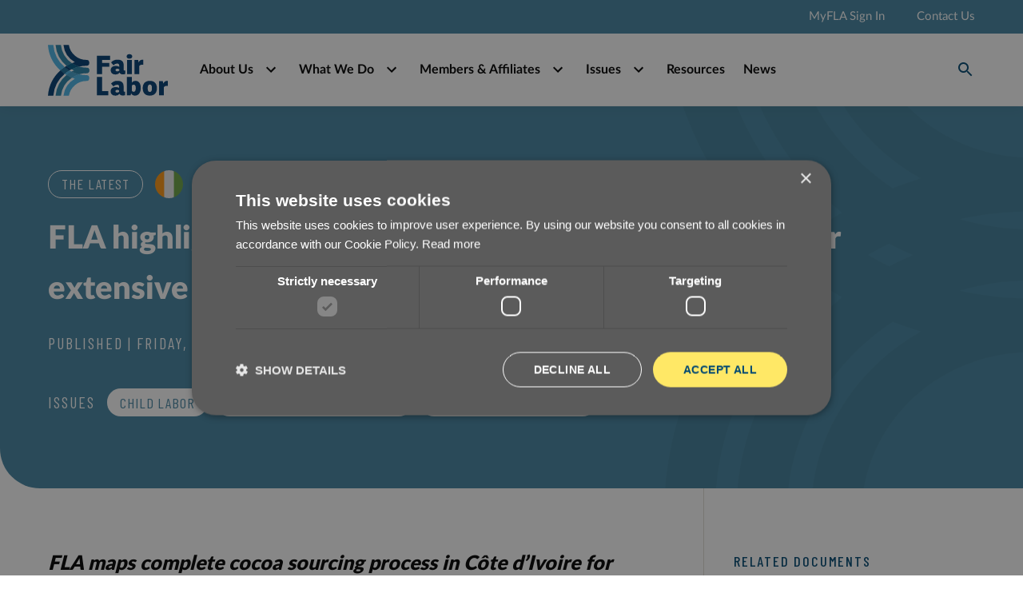

--- FILE ---
content_type: text/html; charset=UTF-8
request_url: https://www.fairlabor.org/fla-highlights-underlying-challenges-of-child-labor-after-extensive-investigation-of-nestles-cocoa-supply-chain/
body_size: 97476
content:
<!doctype html>
<html lang="en-US">
    
        <head>
  <meta charset="utf-8">
  <meta http-equiv="x-ua-compatible" content="ie=edge">
  <meta name="viewport" content="width=device-width, initial-scale=1.0">
  <link rel="apple-touch-icon" sizes="180x180" href="/wp-content/themes/fla/favicons/apple-touch-icon.png">
  <link rel="icon" type="image/png" sizes="32x32" href="/wp-content/themes/fla/favicons/favicon-32x32.png">
  <link rel="icon" type="image/png" sizes="16x16" href="/wp-content/themes/fla/favicons/favicon-16x16.png">
  <link rel="manifest" href="/wp-content/themes/fla/favicons/site.webmanifest">
  <link rel="mask-icon" href="/wp-content/themes/fla/favicons/safari-pinned-tab.svg" color="#5bbad5">
  <meta name="msapplication-TileColor" content="#da532c">
  <meta name="theme-color" content="#ffffff">
  
  <link rel="preconnect" href="https://fonts.googleapis.com">
  <link rel="preconnect" href="https://fonts.gstatic.com" crossorigin>
  <link href="https://fonts.googleapis.com/css2?family=Barlow+Condensed:ital,wght@0,100;0,200;0,300;0,400;0,500;0,600;0,700;0,800;0,900;1,100;1,200;1,300;1,400;1,500;1,600;1,700;1,800;1,900&family=Noto+Sans:ital,wght@0,100..900;1,100..900&family=Noto+Serif:ital,wght@0,100..900;1,100..900&display=swap" rel="stylesheet">

      <script type="text/javascript" charset="UTF-8" src="//cdn.cookie-script.com/s/9f0deab51cdd9f23e6992d6f3ec166d0.js"></script>
    <meta name='robots' content='index, follow, max-image-preview:large, max-snippet:-1, max-video-preview:-1' />
	<style>img:is([sizes="auto" i], [sizes^="auto," i]) { contain-intrinsic-size: 3000px 1500px }</style>
	
	<!-- This site is optimized with the Yoast SEO plugin v26.2 - https://yoast.com/wordpress/plugins/seo/ -->
	<title>FLA highlights challenges of child labor in cocoa supply chain</title>
	<meta name="description" content="An investigation by the Fair Labor Association mapped Nestlé’s cocoa supply chain from its headquarters to the farms in Côte d&#039;Ivoire." />
	<link rel="canonical" href="https://www.fairlabor.org/fla-highlights-underlying-challenges-of-child-labor-after-extensive-investigation-of-nestles-cocoa-supply-chain/" />
	<meta property="og:locale" content="en_US" />
	<meta property="og:type" content="article" />
	<meta property="og:title" content="FLA highlights challenges of child labor in cocoa supply chain" />
	<meta property="og:description" content="An investigation by the Fair Labor Association mapped Nestlé’s cocoa supply chain from its headquarters to the farms in Côte d&#039;Ivoire." />
	<meta property="og:url" content="https://www.fairlabor.org/fla-highlights-underlying-challenges-of-child-labor-after-extensive-investigation-of-nestles-cocoa-supply-chain/" />
	<meta property="og:site_name" content="Fair Labor Association" />
	<meta property="article:publisher" content="https://www.facebook.com/fairlaborassociation" />
	<meta property="article:published_time" content="2012-06-29T21:47:00+00:00" />
	<meta property="article:modified_time" content="2025-12-18T22:25:52+00:00" />
	<meta name="twitter:card" content="summary_large_image" />
	<meta name="twitter:creator" content="@FairLaborAssoc" />
	<meta name="twitter:site" content="@FairLaborAssoc" />
	<script type="application/ld+json" class="yoast-schema-graph">{"@context":"https://schema.org","@graph":[{"@type":"Article","@id":"https://www.fairlabor.org/fla-highlights-underlying-challenges-of-child-labor-after-extensive-investigation-of-nestles-cocoa-supply-chain/#article","isPartOf":{"@id":"https://www.fairlabor.org/fla-highlights-underlying-challenges-of-child-labor-after-extensive-investigation-of-nestles-cocoa-supply-chain/"},"author":{"name":"Bill Furmanski","@id":"https://www.fairlabor.org/#/schema/person/938b239d117fee26e6f29f4154c6b4e3"},"headline":"FLA highlights underlying challenges of child labor after extensive investigation of Nestlé’s cocoa supply chain","datePublished":"2012-06-29T21:47:00+00:00","dateModified":"2025-12-18T22:25:52+00:00","mainEntityOfPage":{"@id":"https://www.fairlabor.org/fla-highlights-underlying-challenges-of-child-labor-after-extensive-investigation-of-nestles-cocoa-supply-chain/"},"wordCount":1643,"publisher":{"@id":"https://www.fairlabor.org/#organization"},"articleSection":["Child Labor","Supply Chain Transparency","Upstream Supply Chains"],"inLanguage":"en-US"},{"@type":"WebPage","@id":"https://www.fairlabor.org/fla-highlights-underlying-challenges-of-child-labor-after-extensive-investigation-of-nestles-cocoa-supply-chain/","url":"https://www.fairlabor.org/fla-highlights-underlying-challenges-of-child-labor-after-extensive-investigation-of-nestles-cocoa-supply-chain/","name":"FLA highlights challenges of child labor in cocoa supply chain","isPartOf":{"@id":"https://www.fairlabor.org/#website"},"datePublished":"2012-06-29T21:47:00+00:00","dateModified":"2025-12-18T22:25:52+00:00","description":"An investigation by the Fair Labor Association mapped Nestlé’s cocoa supply chain from its headquarters to the farms in Côte d'Ivoire.","inLanguage":"en-US","potentialAction":[{"@type":"ReadAction","target":["https://www.fairlabor.org/fla-highlights-underlying-challenges-of-child-labor-after-extensive-investigation-of-nestles-cocoa-supply-chain/"]}]},{"@type":"WebSite","@id":"https://www.fairlabor.org/#website","url":"https://www.fairlabor.org/","name":"Fair Labor Association","description":"Putting fairness to work","publisher":{"@id":"https://www.fairlabor.org/#organization"},"potentialAction":[{"@type":"SearchAction","target":{"@type":"EntryPoint","urlTemplate":"https://www.fairlabor.org/?s={search_term_string}"},"query-input":{"@type":"PropertyValueSpecification","valueRequired":true,"valueName":"search_term_string"}}],"inLanguage":"en-US"},{"@type":"Organization","@id":"https://www.fairlabor.org/#organization","name":"Fair Labor Association","url":"https://www.fairlabor.org/","logo":{"@type":"ImageObject","inLanguage":"en-US","@id":"https://www.fairlabor.org/#/schema/logo/image/","url":"https://www.fairlabor.org/wp-content/uploads/2025/03/FLA_logo_CMYK.jpg","contentUrl":"https://www.fairlabor.org/wp-content/uploads/2025/03/FLA_logo_CMYK.jpg","width":1097,"height":465,"caption":"Fair Labor Association"},"image":{"@id":"https://www.fairlabor.org/#/schema/logo/image/"},"sameAs":["https://www.facebook.com/fairlaborassociation","https://x.com/FairLaborAssoc","https://www.linkedin.com/company/fair-labor/","https://bsky.app/profile/fairlabor.org"]}]}</script>
	<!-- / Yoast SEO plugin. -->


<link rel='dns-prefetch' href='//www.fairlabor.org' />
<link rel='dns-prefetch' href='//www.googletagmanager.com' />
<link rel='stylesheet' id='wp-block-library-css' href='https://www.fairlabor.org/wp/wp-includes/css/dist/block-library/style.min.css?ver=6.8.3' media='all' />
<style id='filebird-block-filebird-gallery-style-inline-css'>
ul.filebird-block-filebird-gallery{margin:auto!important;padding:0!important;width:100%}ul.filebird-block-filebird-gallery.layout-grid{display:grid;grid-gap:20px;align-items:stretch;grid-template-columns:repeat(var(--columns),1fr);justify-items:stretch}ul.filebird-block-filebird-gallery.layout-grid li img{border:1px solid #ccc;box-shadow:2px 2px 6px 0 rgba(0,0,0,.3);height:100%;max-width:100%;-o-object-fit:cover;object-fit:cover;width:100%}ul.filebird-block-filebird-gallery.layout-masonry{-moz-column-count:var(--columns);-moz-column-gap:var(--space);column-gap:var(--space);-moz-column-width:var(--min-width);columns:var(--min-width) var(--columns);display:block;overflow:auto}ul.filebird-block-filebird-gallery.layout-masonry li{margin-bottom:var(--space)}ul.filebird-block-filebird-gallery li{list-style:none}ul.filebird-block-filebird-gallery li figure{height:100%;margin:0;padding:0;position:relative;width:100%}ul.filebird-block-filebird-gallery li figure figcaption{background:linear-gradient(0deg,rgba(0,0,0,.7),rgba(0,0,0,.3) 70%,transparent);bottom:0;box-sizing:border-box;color:#fff;font-size:.8em;margin:0;max-height:100%;overflow:auto;padding:3em .77em .7em;position:absolute;text-align:center;width:100%;z-index:2}ul.filebird-block-filebird-gallery li figure figcaption a{color:inherit}

</style>
<style id='global-styles-inline-css'>
:root{--wp--preset--aspect-ratio--square: 1;--wp--preset--aspect-ratio--4-3: 4/3;--wp--preset--aspect-ratio--3-4: 3/4;--wp--preset--aspect-ratio--3-2: 3/2;--wp--preset--aspect-ratio--2-3: 2/3;--wp--preset--aspect-ratio--16-9: 16/9;--wp--preset--aspect-ratio--9-16: 9/16;--wp--preset--color--black: #000;--wp--preset--color--cyan-bluish-gray: #abb8c3;--wp--preset--color--white: #fff;--wp--preset--color--pale-pink: #f78da7;--wp--preset--color--vivid-red: #cf2e2e;--wp--preset--color--luminous-vivid-orange: #ff6900;--wp--preset--color--luminous-vivid-amber: #fcb900;--wp--preset--color--light-green-cyan: #7bdcb5;--wp--preset--color--vivid-green-cyan: #00d084;--wp--preset--color--pale-cyan-blue: #8ed1fc;--wp--preset--color--vivid-cyan-blue: #0693e3;--wp--preset--color--vivid-purple: #9b51e0;--wp--preset--color--inherit: inherit;--wp--preset--color--current: currentcolor;--wp--preset--color--transparent: transparent;--wp--preset--color--slate-50: #f8fafc;--wp--preset--color--slate-100: #f1f5f9;--wp--preset--color--slate-200: #e2e8f0;--wp--preset--color--slate-300: #cbd5e1;--wp--preset--color--slate-400: #94a3b8;--wp--preset--color--slate-500: #64748b;--wp--preset--color--slate-600: #475569;--wp--preset--color--slate-700: #334155;--wp--preset--color--slate-800: #1e293b;--wp--preset--color--slate-900: #0f172a;--wp--preset--color--gray-50: #f9fafb;--wp--preset--color--gray-100: #f3f4f6;--wp--preset--color--gray-200: #e5e7eb;--wp--preset--color--gray-300: #d1d5db;--wp--preset--color--gray-400: #9ca3af;--wp--preset--color--gray-500: #6b7280;--wp--preset--color--gray-600: #4b5563;--wp--preset--color--gray-700: #374151;--wp--preset--color--gray-800: #1f2937;--wp--preset--color--gray-900: #111827;--wp--preset--color--zinc-50: #fafafa;--wp--preset--color--zinc-100: #f4f4f5;--wp--preset--color--zinc-200: #e4e4e7;--wp--preset--color--zinc-300: #d4d4d8;--wp--preset--color--zinc-400: #a1a1aa;--wp--preset--color--zinc-500: #71717a;--wp--preset--color--zinc-600: #52525b;--wp--preset--color--zinc-700: #3f3f46;--wp--preset--color--zinc-800: #27272a;--wp--preset--color--zinc-900: #18181b;--wp--preset--color--neutral-50: #fafafa;--wp--preset--color--neutral-100: #f5f5f5;--wp--preset--color--neutral-200: #e5e5e5;--wp--preset--color--neutral-300: #d4d4d4;--wp--preset--color--neutral-400: #a3a3a3;--wp--preset--color--neutral-500: #737373;--wp--preset--color--neutral-600: #525252;--wp--preset--color--neutral-700: #404040;--wp--preset--color--neutral-800: #262626;--wp--preset--color--neutral-900: #171717;--wp--preset--color--stone-50: #fafaf9;--wp--preset--color--stone-100: #f5f5f4;--wp--preset--color--stone-200: #e7e5e4;--wp--preset--color--stone-300: #d6d3d1;--wp--preset--color--stone-400: #a8a29e;--wp--preset--color--stone-500: #78716c;--wp--preset--color--stone-600: #57534e;--wp--preset--color--stone-700: #44403c;--wp--preset--color--stone-800: #292524;--wp--preset--color--stone-900: #1c1917;--wp--preset--color--red-50: #fef2f2;--wp--preset--color--red-100: #fee2e2;--wp--preset--color--red-200: #fecaca;--wp--preset--color--red-300: #fca5a5;--wp--preset--color--red-400: #f87171;--wp--preset--color--red-500: #ef4444;--wp--preset--color--red-600: #dc2626;--wp--preset--color--red-700: #b91c1c;--wp--preset--color--red-800: #991b1b;--wp--preset--color--red-900: #7f1d1d;--wp--preset--color--orange-50: #fff7ed;--wp--preset--color--orange-100: #ffedd5;--wp--preset--color--orange-200: #fed7aa;--wp--preset--color--orange-300: #fdba74;--wp--preset--color--orange-400: #fb923c;--wp--preset--color--orange-500: #f97316;--wp--preset--color--orange-600: #ea580c;--wp--preset--color--orange-700: #c2410c;--wp--preset--color--orange-800: #9a3412;--wp--preset--color--orange-900: #7c2d12;--wp--preset--color--amber-50: #fffbeb;--wp--preset--color--amber-100: #fef3c7;--wp--preset--color--amber-200: #fde68a;--wp--preset--color--amber-300: #fcd34d;--wp--preset--color--amber-400: #fbbf24;--wp--preset--color--amber-500: #f59e0b;--wp--preset--color--amber-600: #d97706;--wp--preset--color--amber-700: #b45309;--wp--preset--color--amber-800: #92400e;--wp--preset--color--amber-900: #78350f;--wp--preset--color--yellow-50: #fefce8;--wp--preset--color--yellow-100: #fef9c3;--wp--preset--color--yellow-200: #fef08a;--wp--preset--color--yellow-300: #fde047;--wp--preset--color--yellow-400: #facc15;--wp--preset--color--yellow-500: #eab308;--wp--preset--color--yellow-600: #ca8a04;--wp--preset--color--yellow-700: #a16207;--wp--preset--color--yellow-800: #854d0e;--wp--preset--color--yellow-900: #713f12;--wp--preset--color--lime-50: #f7fee7;--wp--preset--color--lime-100: #ecfccb;--wp--preset--color--lime-200: #d9f99d;--wp--preset--color--lime-300: #bef264;--wp--preset--color--lime-400: #a3e635;--wp--preset--color--lime-500: #84cc16;--wp--preset--color--lime-600: #65a30d;--wp--preset--color--lime-700: #4d7c0f;--wp--preset--color--lime-800: #3f6212;--wp--preset--color--lime-900: #365314;--wp--preset--color--green-50: #f0fdf4;--wp--preset--color--green-100: #dcfce7;--wp--preset--color--green-200: #bbf7d0;--wp--preset--color--green-300: #86efac;--wp--preset--color--green-400: #4ade80;--wp--preset--color--green-500: #22c55e;--wp--preset--color--green-600: #16a34a;--wp--preset--color--green-700: #15803d;--wp--preset--color--green-800: #166534;--wp--preset--color--green-900: #14532d;--wp--preset--color--emerald-50: #ecfdf5;--wp--preset--color--emerald-100: #d1fae5;--wp--preset--color--emerald-200: #a7f3d0;--wp--preset--color--emerald-300: #6ee7b7;--wp--preset--color--emerald-400: #34d399;--wp--preset--color--emerald-500: #10b981;--wp--preset--color--emerald-600: #059669;--wp--preset--color--emerald-700: #047857;--wp--preset--color--emerald-800: #065f46;--wp--preset--color--emerald-900: #064e3b;--wp--preset--color--teal-50: #f0fdfa;--wp--preset--color--teal-100: #ccfbf1;--wp--preset--color--teal-200: #99f6e4;--wp--preset--color--teal-300: #5eead4;--wp--preset--color--teal-400: #2dd4bf;--wp--preset--color--teal-500: #14b8a6;--wp--preset--color--teal-600: #0d9488;--wp--preset--color--teal-700: #0f766e;--wp--preset--color--teal-800: #115e59;--wp--preset--color--teal-900: #134e4a;--wp--preset--color--cyan-50: #ecfeff;--wp--preset--color--cyan-100: #cffafe;--wp--preset--color--cyan-200: #a5f3fc;--wp--preset--color--cyan-300: #67e8f9;--wp--preset--color--cyan-400: #22d3ee;--wp--preset--color--cyan-500: #06b6d4;--wp--preset--color--cyan-600: #0891b2;--wp--preset--color--cyan-700: #0e7490;--wp--preset--color--cyan-800: #155e75;--wp--preset--color--cyan-900: #164e63;--wp--preset--color--sky-50: #f0f9ff;--wp--preset--color--sky-100: #e0f2fe;--wp--preset--color--sky-200: #bae6fd;--wp--preset--color--sky-300: #7dd3fc;--wp--preset--color--sky-400: #38bdf8;--wp--preset--color--sky-500: #0ea5e9;--wp--preset--color--sky-600: #0284c7;--wp--preset--color--sky-700: #0369a1;--wp--preset--color--sky-800: #075985;--wp--preset--color--sky-900: #0c4a6e;--wp--preset--color--blue-50: #eff6ff;--wp--preset--color--blue-100: #dbeafe;--wp--preset--color--blue-200: #bfdbfe;--wp--preset--color--blue-300: #93c5fd;--wp--preset--color--blue-400: #60a5fa;--wp--preset--color--blue-500: #3b82f6;--wp--preset--color--blue-600: #2563eb;--wp--preset--color--blue-700: #1d4ed8;--wp--preset--color--blue-800: #1e40af;--wp--preset--color--blue-900: #1e3a8a;--wp--preset--color--indigo-50: #eef2ff;--wp--preset--color--indigo-100: #e0e7ff;--wp--preset--color--indigo-200: #c7d2fe;--wp--preset--color--indigo-300: #a5b4fc;--wp--preset--color--indigo-400: #818cf8;--wp--preset--color--indigo-500: #6366f1;--wp--preset--color--indigo-600: #4f46e5;--wp--preset--color--indigo-700: #4338ca;--wp--preset--color--indigo-800: #3730a3;--wp--preset--color--indigo-900: #312e81;--wp--preset--color--violet-50: #f5f3ff;--wp--preset--color--violet-100: #ede9fe;--wp--preset--color--violet-200: #ddd6fe;--wp--preset--color--violet-300: #c4b5fd;--wp--preset--color--violet-400: #a78bfa;--wp--preset--color--violet-500: #8b5cf6;--wp--preset--color--violet-600: #7c3aed;--wp--preset--color--violet-700: #6d28d9;--wp--preset--color--violet-800: #5b21b6;--wp--preset--color--violet-900: #4c1d95;--wp--preset--color--purple-50: #faf5ff;--wp--preset--color--purple-100: #f3e8ff;--wp--preset--color--purple-200: #e9d5ff;--wp--preset--color--purple-300: #d8b4fe;--wp--preset--color--purple-400: #c084fc;--wp--preset--color--purple-500: #a855f7;--wp--preset--color--purple-600: #9333ea;--wp--preset--color--purple-700: #7e22ce;--wp--preset--color--purple-800: #6b21a8;--wp--preset--color--purple-900: #581c87;--wp--preset--color--fuchsia-50: #fdf4ff;--wp--preset--color--fuchsia-100: #fae8ff;--wp--preset--color--fuchsia-200: #f5d0fe;--wp--preset--color--fuchsia-300: #f0abfc;--wp--preset--color--fuchsia-400: #e879f9;--wp--preset--color--fuchsia-500: #d946ef;--wp--preset--color--fuchsia-600: #c026d3;--wp--preset--color--fuchsia-700: #a21caf;--wp--preset--color--fuchsia-800: #86198f;--wp--preset--color--fuchsia-900: #701a75;--wp--preset--color--pink-50: #fdf2f8;--wp--preset--color--pink-100: #fce7f3;--wp--preset--color--pink-200: #fbcfe8;--wp--preset--color--pink-300: #f9a8d4;--wp--preset--color--pink-400: #f472b6;--wp--preset--color--pink-500: #ec4899;--wp--preset--color--pink-600: #db2777;--wp--preset--color--pink-700: #be185d;--wp--preset--color--pink-800: #9d174d;--wp--preset--color--pink-900: #831843;--wp--preset--color--rose-50: #fff1f2;--wp--preset--color--rose-100: #ffe4e6;--wp--preset--color--rose-200: #fecdd3;--wp--preset--color--rose-300: #fda4af;--wp--preset--color--rose-400: #fb7185;--wp--preset--color--rose-500: #f43f5e;--wp--preset--color--rose-600: #e11d48;--wp--preset--color--rose-700: #be123c;--wp--preset--color--rose-800: #9f1239;--wp--preset--color--rose-900: #881337;--wp--preset--gradient--vivid-cyan-blue-to-vivid-purple: linear-gradient(135deg,rgba(6,147,227,1) 0%,rgb(155,81,224) 100%);--wp--preset--gradient--light-green-cyan-to-vivid-green-cyan: linear-gradient(135deg,rgb(122,220,180) 0%,rgb(0,208,130) 100%);--wp--preset--gradient--luminous-vivid-amber-to-luminous-vivid-orange: linear-gradient(135deg,rgba(252,185,0,1) 0%,rgba(255,105,0,1) 100%);--wp--preset--gradient--luminous-vivid-orange-to-vivid-red: linear-gradient(135deg,rgba(255,105,0,1) 0%,rgb(207,46,46) 100%);--wp--preset--gradient--very-light-gray-to-cyan-bluish-gray: linear-gradient(135deg,rgb(238,238,238) 0%,rgb(169,184,195) 100%);--wp--preset--gradient--cool-to-warm-spectrum: linear-gradient(135deg,rgb(74,234,220) 0%,rgb(151,120,209) 20%,rgb(207,42,186) 40%,rgb(238,44,130) 60%,rgb(251,105,98) 80%,rgb(254,248,76) 100%);--wp--preset--gradient--blush-light-purple: linear-gradient(135deg,rgb(255,206,236) 0%,rgb(152,150,240) 100%);--wp--preset--gradient--blush-bordeaux: linear-gradient(135deg,rgb(254,205,165) 0%,rgb(254,45,45) 50%,rgb(107,0,62) 100%);--wp--preset--gradient--luminous-dusk: linear-gradient(135deg,rgb(255,203,112) 0%,rgb(199,81,192) 50%,rgb(65,88,208) 100%);--wp--preset--gradient--pale-ocean: linear-gradient(135deg,rgb(255,245,203) 0%,rgb(182,227,212) 50%,rgb(51,167,181) 100%);--wp--preset--gradient--electric-grass: linear-gradient(135deg,rgb(202,248,128) 0%,rgb(113,206,126) 100%);--wp--preset--gradient--midnight: linear-gradient(135deg,rgb(2,3,129) 0%,rgb(40,116,252) 100%);--wp--preset--font-size--small: 13px;--wp--preset--font-size--medium: 20px;--wp--preset--font-size--large: 36px;--wp--preset--font-size--x-large: 42px;--wp--preset--font-size--xs: 0.75rem;--wp--preset--font-size--sm: 0.875rem;--wp--preset--font-size--base: 1rem;--wp--preset--font-size--lg: 1.125rem;--wp--preset--font-size--xl: 1.25rem;--wp--preset--font-size--2-xl: 1.5rem;--wp--preset--font-size--3-xl: 1.875rem;--wp--preset--font-size--4-xl: 2.25rem;--wp--preset--font-size--5-xl: 3rem;--wp--preset--font-size--6-xl: 3.75rem;--wp--preset--font-size--7-xl: 4.5rem;--wp--preset--font-size--8-xl: 6rem;--wp--preset--font-size--9-xl: 8rem;--wp--preset--font-family--sans: ui-sans-serif,system-ui,-apple-system,BlinkMacSystemFont,"Segoe UI",Roboto,"Helvetica Neue",Arial,"Noto Sans",sans-serif,"Apple Color Emoji","Segoe UI Emoji","Segoe UI Symbol","Noto Color Emoji";--wp--preset--font-family--serif: ui-serif,Georgia,Cambria,"Times New Roman",Times,serif;--wp--preset--font-family--mono: ui-monospace,SFMono-Regular,Menlo,Monaco,Consolas,"Liberation Mono","Courier New",monospace;--wp--preset--spacing--20: 0.44rem;--wp--preset--spacing--30: 0.67rem;--wp--preset--spacing--40: 1rem;--wp--preset--spacing--50: 1.5rem;--wp--preset--spacing--60: 2.25rem;--wp--preset--spacing--70: 3.38rem;--wp--preset--spacing--80: 5.06rem;--wp--preset--shadow--natural: 6px 6px 9px rgba(0, 0, 0, 0.2);--wp--preset--shadow--deep: 12px 12px 50px rgba(0, 0, 0, 0.4);--wp--preset--shadow--sharp: 6px 6px 0px rgba(0, 0, 0, 0.2);--wp--preset--shadow--outlined: 6px 6px 0px -3px rgba(255, 255, 255, 1), 6px 6px rgba(0, 0, 0, 1);--wp--preset--shadow--crisp: 6px 6px 0px rgba(0, 0, 0, 1);}:where(body) { margin: 0; }.wp-site-blocks > .alignleft { float: left; margin-right: 2em; }.wp-site-blocks > .alignright { float: right; margin-left: 2em; }.wp-site-blocks > .aligncenter { justify-content: center; margin-left: auto; margin-right: auto; }:where(.is-layout-flex){gap: 0.5em;}:where(.is-layout-grid){gap: 0.5em;}.is-layout-flow > .alignleft{float: left;margin-inline-start: 0;margin-inline-end: 2em;}.is-layout-flow > .alignright{float: right;margin-inline-start: 2em;margin-inline-end: 0;}.is-layout-flow > .aligncenter{margin-left: auto !important;margin-right: auto !important;}.is-layout-constrained > .alignleft{float: left;margin-inline-start: 0;margin-inline-end: 2em;}.is-layout-constrained > .alignright{float: right;margin-inline-start: 2em;margin-inline-end: 0;}.is-layout-constrained > .aligncenter{margin-left: auto !important;margin-right: auto !important;}.is-layout-constrained > :where(:not(.alignleft):not(.alignright):not(.alignfull)){margin-left: auto !important;margin-right: auto !important;}body .is-layout-flex{display: flex;}.is-layout-flex{flex-wrap: wrap;align-items: center;}.is-layout-flex > :is(*, div){margin: 0;}body .is-layout-grid{display: grid;}.is-layout-grid > :is(*, div){margin: 0;}body{padding-top: 0px;padding-right: 0px;padding-bottom: 0px;padding-left: 0px;}a:where(:not(.wp-element-button)){text-decoration: underline;}:root :where(.wp-element-button, .wp-block-button__link){background-color: #32373c;border-width: 0;color: #fff;font-family: inherit;font-size: inherit;line-height: inherit;padding: calc(0.667em + 2px) calc(1.333em + 2px);text-decoration: none;}.has-black-color{color: var(--wp--preset--color--black) !important;}.has-cyan-bluish-gray-color{color: var(--wp--preset--color--cyan-bluish-gray) !important;}.has-white-color{color: var(--wp--preset--color--white) !important;}.has-pale-pink-color{color: var(--wp--preset--color--pale-pink) !important;}.has-vivid-red-color{color: var(--wp--preset--color--vivid-red) !important;}.has-luminous-vivid-orange-color{color: var(--wp--preset--color--luminous-vivid-orange) !important;}.has-luminous-vivid-amber-color{color: var(--wp--preset--color--luminous-vivid-amber) !important;}.has-light-green-cyan-color{color: var(--wp--preset--color--light-green-cyan) !important;}.has-vivid-green-cyan-color{color: var(--wp--preset--color--vivid-green-cyan) !important;}.has-pale-cyan-blue-color{color: var(--wp--preset--color--pale-cyan-blue) !important;}.has-vivid-cyan-blue-color{color: var(--wp--preset--color--vivid-cyan-blue) !important;}.has-vivid-purple-color{color: var(--wp--preset--color--vivid-purple) !important;}.has-inherit-color{color: var(--wp--preset--color--inherit) !important;}.has-current-color{color: var(--wp--preset--color--current) !important;}.has-transparent-color{color: var(--wp--preset--color--transparent) !important;}.has-slate-50-color{color: var(--wp--preset--color--slate-50) !important;}.has-slate-100-color{color: var(--wp--preset--color--slate-100) !important;}.has-slate-200-color{color: var(--wp--preset--color--slate-200) !important;}.has-slate-300-color{color: var(--wp--preset--color--slate-300) !important;}.has-slate-400-color{color: var(--wp--preset--color--slate-400) !important;}.has-slate-500-color{color: var(--wp--preset--color--slate-500) !important;}.has-slate-600-color{color: var(--wp--preset--color--slate-600) !important;}.has-slate-700-color{color: var(--wp--preset--color--slate-700) !important;}.has-slate-800-color{color: var(--wp--preset--color--slate-800) !important;}.has-slate-900-color{color: var(--wp--preset--color--slate-900) !important;}.has-gray-50-color{color: var(--wp--preset--color--gray-50) !important;}.has-gray-100-color{color: var(--wp--preset--color--gray-100) !important;}.has-gray-200-color{color: var(--wp--preset--color--gray-200) !important;}.has-gray-300-color{color: var(--wp--preset--color--gray-300) !important;}.has-gray-400-color{color: var(--wp--preset--color--gray-400) !important;}.has-gray-500-color{color: var(--wp--preset--color--gray-500) !important;}.has-gray-600-color{color: var(--wp--preset--color--gray-600) !important;}.has-gray-700-color{color: var(--wp--preset--color--gray-700) !important;}.has-gray-800-color{color: var(--wp--preset--color--gray-800) !important;}.has-gray-900-color{color: var(--wp--preset--color--gray-900) !important;}.has-zinc-50-color{color: var(--wp--preset--color--zinc-50) !important;}.has-zinc-100-color{color: var(--wp--preset--color--zinc-100) !important;}.has-zinc-200-color{color: var(--wp--preset--color--zinc-200) !important;}.has-zinc-300-color{color: var(--wp--preset--color--zinc-300) !important;}.has-zinc-400-color{color: var(--wp--preset--color--zinc-400) !important;}.has-zinc-500-color{color: var(--wp--preset--color--zinc-500) !important;}.has-zinc-600-color{color: var(--wp--preset--color--zinc-600) !important;}.has-zinc-700-color{color: var(--wp--preset--color--zinc-700) !important;}.has-zinc-800-color{color: var(--wp--preset--color--zinc-800) !important;}.has-zinc-900-color{color: var(--wp--preset--color--zinc-900) !important;}.has-neutral-50-color{color: var(--wp--preset--color--neutral-50) !important;}.has-neutral-100-color{color: var(--wp--preset--color--neutral-100) !important;}.has-neutral-200-color{color: var(--wp--preset--color--neutral-200) !important;}.has-neutral-300-color{color: var(--wp--preset--color--neutral-300) !important;}.has-neutral-400-color{color: var(--wp--preset--color--neutral-400) !important;}.has-neutral-500-color{color: var(--wp--preset--color--neutral-500) !important;}.has-neutral-600-color{color: var(--wp--preset--color--neutral-600) !important;}.has-neutral-700-color{color: var(--wp--preset--color--neutral-700) !important;}.has-neutral-800-color{color: var(--wp--preset--color--neutral-800) !important;}.has-neutral-900-color{color: var(--wp--preset--color--neutral-900) !important;}.has-stone-50-color{color: var(--wp--preset--color--stone-50) !important;}.has-stone-100-color{color: var(--wp--preset--color--stone-100) !important;}.has-stone-200-color{color: var(--wp--preset--color--stone-200) !important;}.has-stone-300-color{color: var(--wp--preset--color--stone-300) !important;}.has-stone-400-color{color: var(--wp--preset--color--stone-400) !important;}.has-stone-500-color{color: var(--wp--preset--color--stone-500) !important;}.has-stone-600-color{color: var(--wp--preset--color--stone-600) !important;}.has-stone-700-color{color: var(--wp--preset--color--stone-700) !important;}.has-stone-800-color{color: var(--wp--preset--color--stone-800) !important;}.has-stone-900-color{color: var(--wp--preset--color--stone-900) !important;}.has-red-50-color{color: var(--wp--preset--color--red-50) !important;}.has-red-100-color{color: var(--wp--preset--color--red-100) !important;}.has-red-200-color{color: var(--wp--preset--color--red-200) !important;}.has-red-300-color{color: var(--wp--preset--color--red-300) !important;}.has-red-400-color{color: var(--wp--preset--color--red-400) !important;}.has-red-500-color{color: var(--wp--preset--color--red-500) !important;}.has-red-600-color{color: var(--wp--preset--color--red-600) !important;}.has-red-700-color{color: var(--wp--preset--color--red-700) !important;}.has-red-800-color{color: var(--wp--preset--color--red-800) !important;}.has-red-900-color{color: var(--wp--preset--color--red-900) !important;}.has-orange-50-color{color: var(--wp--preset--color--orange-50) !important;}.has-orange-100-color{color: var(--wp--preset--color--orange-100) !important;}.has-orange-200-color{color: var(--wp--preset--color--orange-200) !important;}.has-orange-300-color{color: var(--wp--preset--color--orange-300) !important;}.has-orange-400-color{color: var(--wp--preset--color--orange-400) !important;}.has-orange-500-color{color: var(--wp--preset--color--orange-500) !important;}.has-orange-600-color{color: var(--wp--preset--color--orange-600) !important;}.has-orange-700-color{color: var(--wp--preset--color--orange-700) !important;}.has-orange-800-color{color: var(--wp--preset--color--orange-800) !important;}.has-orange-900-color{color: var(--wp--preset--color--orange-900) !important;}.has-amber-50-color{color: var(--wp--preset--color--amber-50) !important;}.has-amber-100-color{color: var(--wp--preset--color--amber-100) !important;}.has-amber-200-color{color: var(--wp--preset--color--amber-200) !important;}.has-amber-300-color{color: var(--wp--preset--color--amber-300) !important;}.has-amber-400-color{color: var(--wp--preset--color--amber-400) !important;}.has-amber-500-color{color: var(--wp--preset--color--amber-500) !important;}.has-amber-600-color{color: var(--wp--preset--color--amber-600) !important;}.has-amber-700-color{color: var(--wp--preset--color--amber-700) !important;}.has-amber-800-color{color: var(--wp--preset--color--amber-800) !important;}.has-amber-900-color{color: var(--wp--preset--color--amber-900) !important;}.has-yellow-50-color{color: var(--wp--preset--color--yellow-50) !important;}.has-yellow-100-color{color: var(--wp--preset--color--yellow-100) !important;}.has-yellow-200-color{color: var(--wp--preset--color--yellow-200) !important;}.has-yellow-300-color{color: var(--wp--preset--color--yellow-300) !important;}.has-yellow-400-color{color: var(--wp--preset--color--yellow-400) !important;}.has-yellow-500-color{color: var(--wp--preset--color--yellow-500) !important;}.has-yellow-600-color{color: var(--wp--preset--color--yellow-600) !important;}.has-yellow-700-color{color: var(--wp--preset--color--yellow-700) !important;}.has-yellow-800-color{color: var(--wp--preset--color--yellow-800) !important;}.has-yellow-900-color{color: var(--wp--preset--color--yellow-900) !important;}.has-lime-50-color{color: var(--wp--preset--color--lime-50) !important;}.has-lime-100-color{color: var(--wp--preset--color--lime-100) !important;}.has-lime-200-color{color: var(--wp--preset--color--lime-200) !important;}.has-lime-300-color{color: var(--wp--preset--color--lime-300) !important;}.has-lime-400-color{color: var(--wp--preset--color--lime-400) !important;}.has-lime-500-color{color: var(--wp--preset--color--lime-500) !important;}.has-lime-600-color{color: var(--wp--preset--color--lime-600) !important;}.has-lime-700-color{color: var(--wp--preset--color--lime-700) !important;}.has-lime-800-color{color: var(--wp--preset--color--lime-800) !important;}.has-lime-900-color{color: var(--wp--preset--color--lime-900) !important;}.has-green-50-color{color: var(--wp--preset--color--green-50) !important;}.has-green-100-color{color: var(--wp--preset--color--green-100) !important;}.has-green-200-color{color: var(--wp--preset--color--green-200) !important;}.has-green-300-color{color: var(--wp--preset--color--green-300) !important;}.has-green-400-color{color: var(--wp--preset--color--green-400) !important;}.has-green-500-color{color: var(--wp--preset--color--green-500) !important;}.has-green-600-color{color: var(--wp--preset--color--green-600) !important;}.has-green-700-color{color: var(--wp--preset--color--green-700) !important;}.has-green-800-color{color: var(--wp--preset--color--green-800) !important;}.has-green-900-color{color: var(--wp--preset--color--green-900) !important;}.has-emerald-50-color{color: var(--wp--preset--color--emerald-50) !important;}.has-emerald-100-color{color: var(--wp--preset--color--emerald-100) !important;}.has-emerald-200-color{color: var(--wp--preset--color--emerald-200) !important;}.has-emerald-300-color{color: var(--wp--preset--color--emerald-300) !important;}.has-emerald-400-color{color: var(--wp--preset--color--emerald-400) !important;}.has-emerald-500-color{color: var(--wp--preset--color--emerald-500) !important;}.has-emerald-600-color{color: var(--wp--preset--color--emerald-600) !important;}.has-emerald-700-color{color: var(--wp--preset--color--emerald-700) !important;}.has-emerald-800-color{color: var(--wp--preset--color--emerald-800) !important;}.has-emerald-900-color{color: var(--wp--preset--color--emerald-900) !important;}.has-teal-50-color{color: var(--wp--preset--color--teal-50) !important;}.has-teal-100-color{color: var(--wp--preset--color--teal-100) !important;}.has-teal-200-color{color: var(--wp--preset--color--teal-200) !important;}.has-teal-300-color{color: var(--wp--preset--color--teal-300) !important;}.has-teal-400-color{color: var(--wp--preset--color--teal-400) !important;}.has-teal-500-color{color: var(--wp--preset--color--teal-500) !important;}.has-teal-600-color{color: var(--wp--preset--color--teal-600) !important;}.has-teal-700-color{color: var(--wp--preset--color--teal-700) !important;}.has-teal-800-color{color: var(--wp--preset--color--teal-800) !important;}.has-teal-900-color{color: var(--wp--preset--color--teal-900) !important;}.has-cyan-50-color{color: var(--wp--preset--color--cyan-50) !important;}.has-cyan-100-color{color: var(--wp--preset--color--cyan-100) !important;}.has-cyan-200-color{color: var(--wp--preset--color--cyan-200) !important;}.has-cyan-300-color{color: var(--wp--preset--color--cyan-300) !important;}.has-cyan-400-color{color: var(--wp--preset--color--cyan-400) !important;}.has-cyan-500-color{color: var(--wp--preset--color--cyan-500) !important;}.has-cyan-600-color{color: var(--wp--preset--color--cyan-600) !important;}.has-cyan-700-color{color: var(--wp--preset--color--cyan-700) !important;}.has-cyan-800-color{color: var(--wp--preset--color--cyan-800) !important;}.has-cyan-900-color{color: var(--wp--preset--color--cyan-900) !important;}.has-sky-50-color{color: var(--wp--preset--color--sky-50) !important;}.has-sky-100-color{color: var(--wp--preset--color--sky-100) !important;}.has-sky-200-color{color: var(--wp--preset--color--sky-200) !important;}.has-sky-300-color{color: var(--wp--preset--color--sky-300) !important;}.has-sky-400-color{color: var(--wp--preset--color--sky-400) !important;}.has-sky-500-color{color: var(--wp--preset--color--sky-500) !important;}.has-sky-600-color{color: var(--wp--preset--color--sky-600) !important;}.has-sky-700-color{color: var(--wp--preset--color--sky-700) !important;}.has-sky-800-color{color: var(--wp--preset--color--sky-800) !important;}.has-sky-900-color{color: var(--wp--preset--color--sky-900) !important;}.has-blue-50-color{color: var(--wp--preset--color--blue-50) !important;}.has-blue-100-color{color: var(--wp--preset--color--blue-100) !important;}.has-blue-200-color{color: var(--wp--preset--color--blue-200) !important;}.has-blue-300-color{color: var(--wp--preset--color--blue-300) !important;}.has-blue-400-color{color: var(--wp--preset--color--blue-400) !important;}.has-blue-500-color{color: var(--wp--preset--color--blue-500) !important;}.has-blue-600-color{color: var(--wp--preset--color--blue-600) !important;}.has-blue-700-color{color: var(--wp--preset--color--blue-700) !important;}.has-blue-800-color{color: var(--wp--preset--color--blue-800) !important;}.has-blue-900-color{color: var(--wp--preset--color--blue-900) !important;}.has-indigo-50-color{color: var(--wp--preset--color--indigo-50) !important;}.has-indigo-100-color{color: var(--wp--preset--color--indigo-100) !important;}.has-indigo-200-color{color: var(--wp--preset--color--indigo-200) !important;}.has-indigo-300-color{color: var(--wp--preset--color--indigo-300) !important;}.has-indigo-400-color{color: var(--wp--preset--color--indigo-400) !important;}.has-indigo-500-color{color: var(--wp--preset--color--indigo-500) !important;}.has-indigo-600-color{color: var(--wp--preset--color--indigo-600) !important;}.has-indigo-700-color{color: var(--wp--preset--color--indigo-700) !important;}.has-indigo-800-color{color: var(--wp--preset--color--indigo-800) !important;}.has-indigo-900-color{color: var(--wp--preset--color--indigo-900) !important;}.has-violet-50-color{color: var(--wp--preset--color--violet-50) !important;}.has-violet-100-color{color: var(--wp--preset--color--violet-100) !important;}.has-violet-200-color{color: var(--wp--preset--color--violet-200) !important;}.has-violet-300-color{color: var(--wp--preset--color--violet-300) !important;}.has-violet-400-color{color: var(--wp--preset--color--violet-400) !important;}.has-violet-500-color{color: var(--wp--preset--color--violet-500) !important;}.has-violet-600-color{color: var(--wp--preset--color--violet-600) !important;}.has-violet-700-color{color: var(--wp--preset--color--violet-700) !important;}.has-violet-800-color{color: var(--wp--preset--color--violet-800) !important;}.has-violet-900-color{color: var(--wp--preset--color--violet-900) !important;}.has-purple-50-color{color: var(--wp--preset--color--purple-50) !important;}.has-purple-100-color{color: var(--wp--preset--color--purple-100) !important;}.has-purple-200-color{color: var(--wp--preset--color--purple-200) !important;}.has-purple-300-color{color: var(--wp--preset--color--purple-300) !important;}.has-purple-400-color{color: var(--wp--preset--color--purple-400) !important;}.has-purple-500-color{color: var(--wp--preset--color--purple-500) !important;}.has-purple-600-color{color: var(--wp--preset--color--purple-600) !important;}.has-purple-700-color{color: var(--wp--preset--color--purple-700) !important;}.has-purple-800-color{color: var(--wp--preset--color--purple-800) !important;}.has-purple-900-color{color: var(--wp--preset--color--purple-900) !important;}.has-fuchsia-50-color{color: var(--wp--preset--color--fuchsia-50) !important;}.has-fuchsia-100-color{color: var(--wp--preset--color--fuchsia-100) !important;}.has-fuchsia-200-color{color: var(--wp--preset--color--fuchsia-200) !important;}.has-fuchsia-300-color{color: var(--wp--preset--color--fuchsia-300) !important;}.has-fuchsia-400-color{color: var(--wp--preset--color--fuchsia-400) !important;}.has-fuchsia-500-color{color: var(--wp--preset--color--fuchsia-500) !important;}.has-fuchsia-600-color{color: var(--wp--preset--color--fuchsia-600) !important;}.has-fuchsia-700-color{color: var(--wp--preset--color--fuchsia-700) !important;}.has-fuchsia-800-color{color: var(--wp--preset--color--fuchsia-800) !important;}.has-fuchsia-900-color{color: var(--wp--preset--color--fuchsia-900) !important;}.has-pink-50-color{color: var(--wp--preset--color--pink-50) !important;}.has-pink-100-color{color: var(--wp--preset--color--pink-100) !important;}.has-pink-200-color{color: var(--wp--preset--color--pink-200) !important;}.has-pink-300-color{color: var(--wp--preset--color--pink-300) !important;}.has-pink-400-color{color: var(--wp--preset--color--pink-400) !important;}.has-pink-500-color{color: var(--wp--preset--color--pink-500) !important;}.has-pink-600-color{color: var(--wp--preset--color--pink-600) !important;}.has-pink-700-color{color: var(--wp--preset--color--pink-700) !important;}.has-pink-800-color{color: var(--wp--preset--color--pink-800) !important;}.has-pink-900-color{color: var(--wp--preset--color--pink-900) !important;}.has-rose-50-color{color: var(--wp--preset--color--rose-50) !important;}.has-rose-100-color{color: var(--wp--preset--color--rose-100) !important;}.has-rose-200-color{color: var(--wp--preset--color--rose-200) !important;}.has-rose-300-color{color: var(--wp--preset--color--rose-300) !important;}.has-rose-400-color{color: var(--wp--preset--color--rose-400) !important;}.has-rose-500-color{color: var(--wp--preset--color--rose-500) !important;}.has-rose-600-color{color: var(--wp--preset--color--rose-600) !important;}.has-rose-700-color{color: var(--wp--preset--color--rose-700) !important;}.has-rose-800-color{color: var(--wp--preset--color--rose-800) !important;}.has-rose-900-color{color: var(--wp--preset--color--rose-900) !important;}.has-black-background-color{background-color: var(--wp--preset--color--black) !important;}.has-cyan-bluish-gray-background-color{background-color: var(--wp--preset--color--cyan-bluish-gray) !important;}.has-white-background-color{background-color: var(--wp--preset--color--white) !important;}.has-pale-pink-background-color{background-color: var(--wp--preset--color--pale-pink) !important;}.has-vivid-red-background-color{background-color: var(--wp--preset--color--vivid-red) !important;}.has-luminous-vivid-orange-background-color{background-color: var(--wp--preset--color--luminous-vivid-orange) !important;}.has-luminous-vivid-amber-background-color{background-color: var(--wp--preset--color--luminous-vivid-amber) !important;}.has-light-green-cyan-background-color{background-color: var(--wp--preset--color--light-green-cyan) !important;}.has-vivid-green-cyan-background-color{background-color: var(--wp--preset--color--vivid-green-cyan) !important;}.has-pale-cyan-blue-background-color{background-color: var(--wp--preset--color--pale-cyan-blue) !important;}.has-vivid-cyan-blue-background-color{background-color: var(--wp--preset--color--vivid-cyan-blue) !important;}.has-vivid-purple-background-color{background-color: var(--wp--preset--color--vivid-purple) !important;}.has-inherit-background-color{background-color: var(--wp--preset--color--inherit) !important;}.has-current-background-color{background-color: var(--wp--preset--color--current) !important;}.has-transparent-background-color{background-color: var(--wp--preset--color--transparent) !important;}.has-slate-50-background-color{background-color: var(--wp--preset--color--slate-50) !important;}.has-slate-100-background-color{background-color: var(--wp--preset--color--slate-100) !important;}.has-slate-200-background-color{background-color: var(--wp--preset--color--slate-200) !important;}.has-slate-300-background-color{background-color: var(--wp--preset--color--slate-300) !important;}.has-slate-400-background-color{background-color: var(--wp--preset--color--slate-400) !important;}.has-slate-500-background-color{background-color: var(--wp--preset--color--slate-500) !important;}.has-slate-600-background-color{background-color: var(--wp--preset--color--slate-600) !important;}.has-slate-700-background-color{background-color: var(--wp--preset--color--slate-700) !important;}.has-slate-800-background-color{background-color: var(--wp--preset--color--slate-800) !important;}.has-slate-900-background-color{background-color: var(--wp--preset--color--slate-900) !important;}.has-gray-50-background-color{background-color: var(--wp--preset--color--gray-50) !important;}.has-gray-100-background-color{background-color: var(--wp--preset--color--gray-100) !important;}.has-gray-200-background-color{background-color: var(--wp--preset--color--gray-200) !important;}.has-gray-300-background-color{background-color: var(--wp--preset--color--gray-300) !important;}.has-gray-400-background-color{background-color: var(--wp--preset--color--gray-400) !important;}.has-gray-500-background-color{background-color: var(--wp--preset--color--gray-500) !important;}.has-gray-600-background-color{background-color: var(--wp--preset--color--gray-600) !important;}.has-gray-700-background-color{background-color: var(--wp--preset--color--gray-700) !important;}.has-gray-800-background-color{background-color: var(--wp--preset--color--gray-800) !important;}.has-gray-900-background-color{background-color: var(--wp--preset--color--gray-900) !important;}.has-zinc-50-background-color{background-color: var(--wp--preset--color--zinc-50) !important;}.has-zinc-100-background-color{background-color: var(--wp--preset--color--zinc-100) !important;}.has-zinc-200-background-color{background-color: var(--wp--preset--color--zinc-200) !important;}.has-zinc-300-background-color{background-color: var(--wp--preset--color--zinc-300) !important;}.has-zinc-400-background-color{background-color: var(--wp--preset--color--zinc-400) !important;}.has-zinc-500-background-color{background-color: var(--wp--preset--color--zinc-500) !important;}.has-zinc-600-background-color{background-color: var(--wp--preset--color--zinc-600) !important;}.has-zinc-700-background-color{background-color: var(--wp--preset--color--zinc-700) !important;}.has-zinc-800-background-color{background-color: var(--wp--preset--color--zinc-800) !important;}.has-zinc-900-background-color{background-color: var(--wp--preset--color--zinc-900) !important;}.has-neutral-50-background-color{background-color: var(--wp--preset--color--neutral-50) !important;}.has-neutral-100-background-color{background-color: var(--wp--preset--color--neutral-100) !important;}.has-neutral-200-background-color{background-color: var(--wp--preset--color--neutral-200) !important;}.has-neutral-300-background-color{background-color: var(--wp--preset--color--neutral-300) !important;}.has-neutral-400-background-color{background-color: var(--wp--preset--color--neutral-400) !important;}.has-neutral-500-background-color{background-color: var(--wp--preset--color--neutral-500) !important;}.has-neutral-600-background-color{background-color: var(--wp--preset--color--neutral-600) !important;}.has-neutral-700-background-color{background-color: var(--wp--preset--color--neutral-700) !important;}.has-neutral-800-background-color{background-color: var(--wp--preset--color--neutral-800) !important;}.has-neutral-900-background-color{background-color: var(--wp--preset--color--neutral-900) !important;}.has-stone-50-background-color{background-color: var(--wp--preset--color--stone-50) !important;}.has-stone-100-background-color{background-color: var(--wp--preset--color--stone-100) !important;}.has-stone-200-background-color{background-color: var(--wp--preset--color--stone-200) !important;}.has-stone-300-background-color{background-color: var(--wp--preset--color--stone-300) !important;}.has-stone-400-background-color{background-color: var(--wp--preset--color--stone-400) !important;}.has-stone-500-background-color{background-color: var(--wp--preset--color--stone-500) !important;}.has-stone-600-background-color{background-color: var(--wp--preset--color--stone-600) !important;}.has-stone-700-background-color{background-color: var(--wp--preset--color--stone-700) !important;}.has-stone-800-background-color{background-color: var(--wp--preset--color--stone-800) !important;}.has-stone-900-background-color{background-color: var(--wp--preset--color--stone-900) !important;}.has-red-50-background-color{background-color: var(--wp--preset--color--red-50) !important;}.has-red-100-background-color{background-color: var(--wp--preset--color--red-100) !important;}.has-red-200-background-color{background-color: var(--wp--preset--color--red-200) !important;}.has-red-300-background-color{background-color: var(--wp--preset--color--red-300) !important;}.has-red-400-background-color{background-color: var(--wp--preset--color--red-400) !important;}.has-red-500-background-color{background-color: var(--wp--preset--color--red-500) !important;}.has-red-600-background-color{background-color: var(--wp--preset--color--red-600) !important;}.has-red-700-background-color{background-color: var(--wp--preset--color--red-700) !important;}.has-red-800-background-color{background-color: var(--wp--preset--color--red-800) !important;}.has-red-900-background-color{background-color: var(--wp--preset--color--red-900) !important;}.has-orange-50-background-color{background-color: var(--wp--preset--color--orange-50) !important;}.has-orange-100-background-color{background-color: var(--wp--preset--color--orange-100) !important;}.has-orange-200-background-color{background-color: var(--wp--preset--color--orange-200) !important;}.has-orange-300-background-color{background-color: var(--wp--preset--color--orange-300) !important;}.has-orange-400-background-color{background-color: var(--wp--preset--color--orange-400) !important;}.has-orange-500-background-color{background-color: var(--wp--preset--color--orange-500) !important;}.has-orange-600-background-color{background-color: var(--wp--preset--color--orange-600) !important;}.has-orange-700-background-color{background-color: var(--wp--preset--color--orange-700) !important;}.has-orange-800-background-color{background-color: var(--wp--preset--color--orange-800) !important;}.has-orange-900-background-color{background-color: var(--wp--preset--color--orange-900) !important;}.has-amber-50-background-color{background-color: var(--wp--preset--color--amber-50) !important;}.has-amber-100-background-color{background-color: var(--wp--preset--color--amber-100) !important;}.has-amber-200-background-color{background-color: var(--wp--preset--color--amber-200) !important;}.has-amber-300-background-color{background-color: var(--wp--preset--color--amber-300) !important;}.has-amber-400-background-color{background-color: var(--wp--preset--color--amber-400) !important;}.has-amber-500-background-color{background-color: var(--wp--preset--color--amber-500) !important;}.has-amber-600-background-color{background-color: var(--wp--preset--color--amber-600) !important;}.has-amber-700-background-color{background-color: var(--wp--preset--color--amber-700) !important;}.has-amber-800-background-color{background-color: var(--wp--preset--color--amber-800) !important;}.has-amber-900-background-color{background-color: var(--wp--preset--color--amber-900) !important;}.has-yellow-50-background-color{background-color: var(--wp--preset--color--yellow-50) !important;}.has-yellow-100-background-color{background-color: var(--wp--preset--color--yellow-100) !important;}.has-yellow-200-background-color{background-color: var(--wp--preset--color--yellow-200) !important;}.has-yellow-300-background-color{background-color: var(--wp--preset--color--yellow-300) !important;}.has-yellow-400-background-color{background-color: var(--wp--preset--color--yellow-400) !important;}.has-yellow-500-background-color{background-color: var(--wp--preset--color--yellow-500) !important;}.has-yellow-600-background-color{background-color: var(--wp--preset--color--yellow-600) !important;}.has-yellow-700-background-color{background-color: var(--wp--preset--color--yellow-700) !important;}.has-yellow-800-background-color{background-color: var(--wp--preset--color--yellow-800) !important;}.has-yellow-900-background-color{background-color: var(--wp--preset--color--yellow-900) !important;}.has-lime-50-background-color{background-color: var(--wp--preset--color--lime-50) !important;}.has-lime-100-background-color{background-color: var(--wp--preset--color--lime-100) !important;}.has-lime-200-background-color{background-color: var(--wp--preset--color--lime-200) !important;}.has-lime-300-background-color{background-color: var(--wp--preset--color--lime-300) !important;}.has-lime-400-background-color{background-color: var(--wp--preset--color--lime-400) !important;}.has-lime-500-background-color{background-color: var(--wp--preset--color--lime-500) !important;}.has-lime-600-background-color{background-color: var(--wp--preset--color--lime-600) !important;}.has-lime-700-background-color{background-color: var(--wp--preset--color--lime-700) !important;}.has-lime-800-background-color{background-color: var(--wp--preset--color--lime-800) !important;}.has-lime-900-background-color{background-color: var(--wp--preset--color--lime-900) !important;}.has-green-50-background-color{background-color: var(--wp--preset--color--green-50) !important;}.has-green-100-background-color{background-color: var(--wp--preset--color--green-100) !important;}.has-green-200-background-color{background-color: var(--wp--preset--color--green-200) !important;}.has-green-300-background-color{background-color: var(--wp--preset--color--green-300) !important;}.has-green-400-background-color{background-color: var(--wp--preset--color--green-400) !important;}.has-green-500-background-color{background-color: var(--wp--preset--color--green-500) !important;}.has-green-600-background-color{background-color: var(--wp--preset--color--green-600) !important;}.has-green-700-background-color{background-color: var(--wp--preset--color--green-700) !important;}.has-green-800-background-color{background-color: var(--wp--preset--color--green-800) !important;}.has-green-900-background-color{background-color: var(--wp--preset--color--green-900) !important;}.has-emerald-50-background-color{background-color: var(--wp--preset--color--emerald-50) !important;}.has-emerald-100-background-color{background-color: var(--wp--preset--color--emerald-100) !important;}.has-emerald-200-background-color{background-color: var(--wp--preset--color--emerald-200) !important;}.has-emerald-300-background-color{background-color: var(--wp--preset--color--emerald-300) !important;}.has-emerald-400-background-color{background-color: var(--wp--preset--color--emerald-400) !important;}.has-emerald-500-background-color{background-color: var(--wp--preset--color--emerald-500) !important;}.has-emerald-600-background-color{background-color: var(--wp--preset--color--emerald-600) !important;}.has-emerald-700-background-color{background-color: var(--wp--preset--color--emerald-700) !important;}.has-emerald-800-background-color{background-color: var(--wp--preset--color--emerald-800) !important;}.has-emerald-900-background-color{background-color: var(--wp--preset--color--emerald-900) !important;}.has-teal-50-background-color{background-color: var(--wp--preset--color--teal-50) !important;}.has-teal-100-background-color{background-color: var(--wp--preset--color--teal-100) !important;}.has-teal-200-background-color{background-color: var(--wp--preset--color--teal-200) !important;}.has-teal-300-background-color{background-color: var(--wp--preset--color--teal-300) !important;}.has-teal-400-background-color{background-color: var(--wp--preset--color--teal-400) !important;}.has-teal-500-background-color{background-color: var(--wp--preset--color--teal-500) !important;}.has-teal-600-background-color{background-color: var(--wp--preset--color--teal-600) !important;}.has-teal-700-background-color{background-color: var(--wp--preset--color--teal-700) !important;}.has-teal-800-background-color{background-color: var(--wp--preset--color--teal-800) !important;}.has-teal-900-background-color{background-color: var(--wp--preset--color--teal-900) !important;}.has-cyan-50-background-color{background-color: var(--wp--preset--color--cyan-50) !important;}.has-cyan-100-background-color{background-color: var(--wp--preset--color--cyan-100) !important;}.has-cyan-200-background-color{background-color: var(--wp--preset--color--cyan-200) !important;}.has-cyan-300-background-color{background-color: var(--wp--preset--color--cyan-300) !important;}.has-cyan-400-background-color{background-color: var(--wp--preset--color--cyan-400) !important;}.has-cyan-500-background-color{background-color: var(--wp--preset--color--cyan-500) !important;}.has-cyan-600-background-color{background-color: var(--wp--preset--color--cyan-600) !important;}.has-cyan-700-background-color{background-color: var(--wp--preset--color--cyan-700) !important;}.has-cyan-800-background-color{background-color: var(--wp--preset--color--cyan-800) !important;}.has-cyan-900-background-color{background-color: var(--wp--preset--color--cyan-900) !important;}.has-sky-50-background-color{background-color: var(--wp--preset--color--sky-50) !important;}.has-sky-100-background-color{background-color: var(--wp--preset--color--sky-100) !important;}.has-sky-200-background-color{background-color: var(--wp--preset--color--sky-200) !important;}.has-sky-300-background-color{background-color: var(--wp--preset--color--sky-300) !important;}.has-sky-400-background-color{background-color: var(--wp--preset--color--sky-400) !important;}.has-sky-500-background-color{background-color: var(--wp--preset--color--sky-500) !important;}.has-sky-600-background-color{background-color: var(--wp--preset--color--sky-600) !important;}.has-sky-700-background-color{background-color: var(--wp--preset--color--sky-700) !important;}.has-sky-800-background-color{background-color: var(--wp--preset--color--sky-800) !important;}.has-sky-900-background-color{background-color: var(--wp--preset--color--sky-900) !important;}.has-blue-50-background-color{background-color: var(--wp--preset--color--blue-50) !important;}.has-blue-100-background-color{background-color: var(--wp--preset--color--blue-100) !important;}.has-blue-200-background-color{background-color: var(--wp--preset--color--blue-200) !important;}.has-blue-300-background-color{background-color: var(--wp--preset--color--blue-300) !important;}.has-blue-400-background-color{background-color: var(--wp--preset--color--blue-400) !important;}.has-blue-500-background-color{background-color: var(--wp--preset--color--blue-500) !important;}.has-blue-600-background-color{background-color: var(--wp--preset--color--blue-600) !important;}.has-blue-700-background-color{background-color: var(--wp--preset--color--blue-700) !important;}.has-blue-800-background-color{background-color: var(--wp--preset--color--blue-800) !important;}.has-blue-900-background-color{background-color: var(--wp--preset--color--blue-900) !important;}.has-indigo-50-background-color{background-color: var(--wp--preset--color--indigo-50) !important;}.has-indigo-100-background-color{background-color: var(--wp--preset--color--indigo-100) !important;}.has-indigo-200-background-color{background-color: var(--wp--preset--color--indigo-200) !important;}.has-indigo-300-background-color{background-color: var(--wp--preset--color--indigo-300) !important;}.has-indigo-400-background-color{background-color: var(--wp--preset--color--indigo-400) !important;}.has-indigo-500-background-color{background-color: var(--wp--preset--color--indigo-500) !important;}.has-indigo-600-background-color{background-color: var(--wp--preset--color--indigo-600) !important;}.has-indigo-700-background-color{background-color: var(--wp--preset--color--indigo-700) !important;}.has-indigo-800-background-color{background-color: var(--wp--preset--color--indigo-800) !important;}.has-indigo-900-background-color{background-color: var(--wp--preset--color--indigo-900) !important;}.has-violet-50-background-color{background-color: var(--wp--preset--color--violet-50) !important;}.has-violet-100-background-color{background-color: var(--wp--preset--color--violet-100) !important;}.has-violet-200-background-color{background-color: var(--wp--preset--color--violet-200) !important;}.has-violet-300-background-color{background-color: var(--wp--preset--color--violet-300) !important;}.has-violet-400-background-color{background-color: var(--wp--preset--color--violet-400) !important;}.has-violet-500-background-color{background-color: var(--wp--preset--color--violet-500) !important;}.has-violet-600-background-color{background-color: var(--wp--preset--color--violet-600) !important;}.has-violet-700-background-color{background-color: var(--wp--preset--color--violet-700) !important;}.has-violet-800-background-color{background-color: var(--wp--preset--color--violet-800) !important;}.has-violet-900-background-color{background-color: var(--wp--preset--color--violet-900) !important;}.has-purple-50-background-color{background-color: var(--wp--preset--color--purple-50) !important;}.has-purple-100-background-color{background-color: var(--wp--preset--color--purple-100) !important;}.has-purple-200-background-color{background-color: var(--wp--preset--color--purple-200) !important;}.has-purple-300-background-color{background-color: var(--wp--preset--color--purple-300) !important;}.has-purple-400-background-color{background-color: var(--wp--preset--color--purple-400) !important;}.has-purple-500-background-color{background-color: var(--wp--preset--color--purple-500) !important;}.has-purple-600-background-color{background-color: var(--wp--preset--color--purple-600) !important;}.has-purple-700-background-color{background-color: var(--wp--preset--color--purple-700) !important;}.has-purple-800-background-color{background-color: var(--wp--preset--color--purple-800) !important;}.has-purple-900-background-color{background-color: var(--wp--preset--color--purple-900) !important;}.has-fuchsia-50-background-color{background-color: var(--wp--preset--color--fuchsia-50) !important;}.has-fuchsia-100-background-color{background-color: var(--wp--preset--color--fuchsia-100) !important;}.has-fuchsia-200-background-color{background-color: var(--wp--preset--color--fuchsia-200) !important;}.has-fuchsia-300-background-color{background-color: var(--wp--preset--color--fuchsia-300) !important;}.has-fuchsia-400-background-color{background-color: var(--wp--preset--color--fuchsia-400) !important;}.has-fuchsia-500-background-color{background-color: var(--wp--preset--color--fuchsia-500) !important;}.has-fuchsia-600-background-color{background-color: var(--wp--preset--color--fuchsia-600) !important;}.has-fuchsia-700-background-color{background-color: var(--wp--preset--color--fuchsia-700) !important;}.has-fuchsia-800-background-color{background-color: var(--wp--preset--color--fuchsia-800) !important;}.has-fuchsia-900-background-color{background-color: var(--wp--preset--color--fuchsia-900) !important;}.has-pink-50-background-color{background-color: var(--wp--preset--color--pink-50) !important;}.has-pink-100-background-color{background-color: var(--wp--preset--color--pink-100) !important;}.has-pink-200-background-color{background-color: var(--wp--preset--color--pink-200) !important;}.has-pink-300-background-color{background-color: var(--wp--preset--color--pink-300) !important;}.has-pink-400-background-color{background-color: var(--wp--preset--color--pink-400) !important;}.has-pink-500-background-color{background-color: var(--wp--preset--color--pink-500) !important;}.has-pink-600-background-color{background-color: var(--wp--preset--color--pink-600) !important;}.has-pink-700-background-color{background-color: var(--wp--preset--color--pink-700) !important;}.has-pink-800-background-color{background-color: var(--wp--preset--color--pink-800) !important;}.has-pink-900-background-color{background-color: var(--wp--preset--color--pink-900) !important;}.has-rose-50-background-color{background-color: var(--wp--preset--color--rose-50) !important;}.has-rose-100-background-color{background-color: var(--wp--preset--color--rose-100) !important;}.has-rose-200-background-color{background-color: var(--wp--preset--color--rose-200) !important;}.has-rose-300-background-color{background-color: var(--wp--preset--color--rose-300) !important;}.has-rose-400-background-color{background-color: var(--wp--preset--color--rose-400) !important;}.has-rose-500-background-color{background-color: var(--wp--preset--color--rose-500) !important;}.has-rose-600-background-color{background-color: var(--wp--preset--color--rose-600) !important;}.has-rose-700-background-color{background-color: var(--wp--preset--color--rose-700) !important;}.has-rose-800-background-color{background-color: var(--wp--preset--color--rose-800) !important;}.has-rose-900-background-color{background-color: var(--wp--preset--color--rose-900) !important;}.has-black-border-color{border-color: var(--wp--preset--color--black) !important;}.has-cyan-bluish-gray-border-color{border-color: var(--wp--preset--color--cyan-bluish-gray) !important;}.has-white-border-color{border-color: var(--wp--preset--color--white) !important;}.has-pale-pink-border-color{border-color: var(--wp--preset--color--pale-pink) !important;}.has-vivid-red-border-color{border-color: var(--wp--preset--color--vivid-red) !important;}.has-luminous-vivid-orange-border-color{border-color: var(--wp--preset--color--luminous-vivid-orange) !important;}.has-luminous-vivid-amber-border-color{border-color: var(--wp--preset--color--luminous-vivid-amber) !important;}.has-light-green-cyan-border-color{border-color: var(--wp--preset--color--light-green-cyan) !important;}.has-vivid-green-cyan-border-color{border-color: var(--wp--preset--color--vivid-green-cyan) !important;}.has-pale-cyan-blue-border-color{border-color: var(--wp--preset--color--pale-cyan-blue) !important;}.has-vivid-cyan-blue-border-color{border-color: var(--wp--preset--color--vivid-cyan-blue) !important;}.has-vivid-purple-border-color{border-color: var(--wp--preset--color--vivid-purple) !important;}.has-inherit-border-color{border-color: var(--wp--preset--color--inherit) !important;}.has-current-border-color{border-color: var(--wp--preset--color--current) !important;}.has-transparent-border-color{border-color: var(--wp--preset--color--transparent) !important;}.has-slate-50-border-color{border-color: var(--wp--preset--color--slate-50) !important;}.has-slate-100-border-color{border-color: var(--wp--preset--color--slate-100) !important;}.has-slate-200-border-color{border-color: var(--wp--preset--color--slate-200) !important;}.has-slate-300-border-color{border-color: var(--wp--preset--color--slate-300) !important;}.has-slate-400-border-color{border-color: var(--wp--preset--color--slate-400) !important;}.has-slate-500-border-color{border-color: var(--wp--preset--color--slate-500) !important;}.has-slate-600-border-color{border-color: var(--wp--preset--color--slate-600) !important;}.has-slate-700-border-color{border-color: var(--wp--preset--color--slate-700) !important;}.has-slate-800-border-color{border-color: var(--wp--preset--color--slate-800) !important;}.has-slate-900-border-color{border-color: var(--wp--preset--color--slate-900) !important;}.has-gray-50-border-color{border-color: var(--wp--preset--color--gray-50) !important;}.has-gray-100-border-color{border-color: var(--wp--preset--color--gray-100) !important;}.has-gray-200-border-color{border-color: var(--wp--preset--color--gray-200) !important;}.has-gray-300-border-color{border-color: var(--wp--preset--color--gray-300) !important;}.has-gray-400-border-color{border-color: var(--wp--preset--color--gray-400) !important;}.has-gray-500-border-color{border-color: var(--wp--preset--color--gray-500) !important;}.has-gray-600-border-color{border-color: var(--wp--preset--color--gray-600) !important;}.has-gray-700-border-color{border-color: var(--wp--preset--color--gray-700) !important;}.has-gray-800-border-color{border-color: var(--wp--preset--color--gray-800) !important;}.has-gray-900-border-color{border-color: var(--wp--preset--color--gray-900) !important;}.has-zinc-50-border-color{border-color: var(--wp--preset--color--zinc-50) !important;}.has-zinc-100-border-color{border-color: var(--wp--preset--color--zinc-100) !important;}.has-zinc-200-border-color{border-color: var(--wp--preset--color--zinc-200) !important;}.has-zinc-300-border-color{border-color: var(--wp--preset--color--zinc-300) !important;}.has-zinc-400-border-color{border-color: var(--wp--preset--color--zinc-400) !important;}.has-zinc-500-border-color{border-color: var(--wp--preset--color--zinc-500) !important;}.has-zinc-600-border-color{border-color: var(--wp--preset--color--zinc-600) !important;}.has-zinc-700-border-color{border-color: var(--wp--preset--color--zinc-700) !important;}.has-zinc-800-border-color{border-color: var(--wp--preset--color--zinc-800) !important;}.has-zinc-900-border-color{border-color: var(--wp--preset--color--zinc-900) !important;}.has-neutral-50-border-color{border-color: var(--wp--preset--color--neutral-50) !important;}.has-neutral-100-border-color{border-color: var(--wp--preset--color--neutral-100) !important;}.has-neutral-200-border-color{border-color: var(--wp--preset--color--neutral-200) !important;}.has-neutral-300-border-color{border-color: var(--wp--preset--color--neutral-300) !important;}.has-neutral-400-border-color{border-color: var(--wp--preset--color--neutral-400) !important;}.has-neutral-500-border-color{border-color: var(--wp--preset--color--neutral-500) !important;}.has-neutral-600-border-color{border-color: var(--wp--preset--color--neutral-600) !important;}.has-neutral-700-border-color{border-color: var(--wp--preset--color--neutral-700) !important;}.has-neutral-800-border-color{border-color: var(--wp--preset--color--neutral-800) !important;}.has-neutral-900-border-color{border-color: var(--wp--preset--color--neutral-900) !important;}.has-stone-50-border-color{border-color: var(--wp--preset--color--stone-50) !important;}.has-stone-100-border-color{border-color: var(--wp--preset--color--stone-100) !important;}.has-stone-200-border-color{border-color: var(--wp--preset--color--stone-200) !important;}.has-stone-300-border-color{border-color: var(--wp--preset--color--stone-300) !important;}.has-stone-400-border-color{border-color: var(--wp--preset--color--stone-400) !important;}.has-stone-500-border-color{border-color: var(--wp--preset--color--stone-500) !important;}.has-stone-600-border-color{border-color: var(--wp--preset--color--stone-600) !important;}.has-stone-700-border-color{border-color: var(--wp--preset--color--stone-700) !important;}.has-stone-800-border-color{border-color: var(--wp--preset--color--stone-800) !important;}.has-stone-900-border-color{border-color: var(--wp--preset--color--stone-900) !important;}.has-red-50-border-color{border-color: var(--wp--preset--color--red-50) !important;}.has-red-100-border-color{border-color: var(--wp--preset--color--red-100) !important;}.has-red-200-border-color{border-color: var(--wp--preset--color--red-200) !important;}.has-red-300-border-color{border-color: var(--wp--preset--color--red-300) !important;}.has-red-400-border-color{border-color: var(--wp--preset--color--red-400) !important;}.has-red-500-border-color{border-color: var(--wp--preset--color--red-500) !important;}.has-red-600-border-color{border-color: var(--wp--preset--color--red-600) !important;}.has-red-700-border-color{border-color: var(--wp--preset--color--red-700) !important;}.has-red-800-border-color{border-color: var(--wp--preset--color--red-800) !important;}.has-red-900-border-color{border-color: var(--wp--preset--color--red-900) !important;}.has-orange-50-border-color{border-color: var(--wp--preset--color--orange-50) !important;}.has-orange-100-border-color{border-color: var(--wp--preset--color--orange-100) !important;}.has-orange-200-border-color{border-color: var(--wp--preset--color--orange-200) !important;}.has-orange-300-border-color{border-color: var(--wp--preset--color--orange-300) !important;}.has-orange-400-border-color{border-color: var(--wp--preset--color--orange-400) !important;}.has-orange-500-border-color{border-color: var(--wp--preset--color--orange-500) !important;}.has-orange-600-border-color{border-color: var(--wp--preset--color--orange-600) !important;}.has-orange-700-border-color{border-color: var(--wp--preset--color--orange-700) !important;}.has-orange-800-border-color{border-color: var(--wp--preset--color--orange-800) !important;}.has-orange-900-border-color{border-color: var(--wp--preset--color--orange-900) !important;}.has-amber-50-border-color{border-color: var(--wp--preset--color--amber-50) !important;}.has-amber-100-border-color{border-color: var(--wp--preset--color--amber-100) !important;}.has-amber-200-border-color{border-color: var(--wp--preset--color--amber-200) !important;}.has-amber-300-border-color{border-color: var(--wp--preset--color--amber-300) !important;}.has-amber-400-border-color{border-color: var(--wp--preset--color--amber-400) !important;}.has-amber-500-border-color{border-color: var(--wp--preset--color--amber-500) !important;}.has-amber-600-border-color{border-color: var(--wp--preset--color--amber-600) !important;}.has-amber-700-border-color{border-color: var(--wp--preset--color--amber-700) !important;}.has-amber-800-border-color{border-color: var(--wp--preset--color--amber-800) !important;}.has-amber-900-border-color{border-color: var(--wp--preset--color--amber-900) !important;}.has-yellow-50-border-color{border-color: var(--wp--preset--color--yellow-50) !important;}.has-yellow-100-border-color{border-color: var(--wp--preset--color--yellow-100) !important;}.has-yellow-200-border-color{border-color: var(--wp--preset--color--yellow-200) !important;}.has-yellow-300-border-color{border-color: var(--wp--preset--color--yellow-300) !important;}.has-yellow-400-border-color{border-color: var(--wp--preset--color--yellow-400) !important;}.has-yellow-500-border-color{border-color: var(--wp--preset--color--yellow-500) !important;}.has-yellow-600-border-color{border-color: var(--wp--preset--color--yellow-600) !important;}.has-yellow-700-border-color{border-color: var(--wp--preset--color--yellow-700) !important;}.has-yellow-800-border-color{border-color: var(--wp--preset--color--yellow-800) !important;}.has-yellow-900-border-color{border-color: var(--wp--preset--color--yellow-900) !important;}.has-lime-50-border-color{border-color: var(--wp--preset--color--lime-50) !important;}.has-lime-100-border-color{border-color: var(--wp--preset--color--lime-100) !important;}.has-lime-200-border-color{border-color: var(--wp--preset--color--lime-200) !important;}.has-lime-300-border-color{border-color: var(--wp--preset--color--lime-300) !important;}.has-lime-400-border-color{border-color: var(--wp--preset--color--lime-400) !important;}.has-lime-500-border-color{border-color: var(--wp--preset--color--lime-500) !important;}.has-lime-600-border-color{border-color: var(--wp--preset--color--lime-600) !important;}.has-lime-700-border-color{border-color: var(--wp--preset--color--lime-700) !important;}.has-lime-800-border-color{border-color: var(--wp--preset--color--lime-800) !important;}.has-lime-900-border-color{border-color: var(--wp--preset--color--lime-900) !important;}.has-green-50-border-color{border-color: var(--wp--preset--color--green-50) !important;}.has-green-100-border-color{border-color: var(--wp--preset--color--green-100) !important;}.has-green-200-border-color{border-color: var(--wp--preset--color--green-200) !important;}.has-green-300-border-color{border-color: var(--wp--preset--color--green-300) !important;}.has-green-400-border-color{border-color: var(--wp--preset--color--green-400) !important;}.has-green-500-border-color{border-color: var(--wp--preset--color--green-500) !important;}.has-green-600-border-color{border-color: var(--wp--preset--color--green-600) !important;}.has-green-700-border-color{border-color: var(--wp--preset--color--green-700) !important;}.has-green-800-border-color{border-color: var(--wp--preset--color--green-800) !important;}.has-green-900-border-color{border-color: var(--wp--preset--color--green-900) !important;}.has-emerald-50-border-color{border-color: var(--wp--preset--color--emerald-50) !important;}.has-emerald-100-border-color{border-color: var(--wp--preset--color--emerald-100) !important;}.has-emerald-200-border-color{border-color: var(--wp--preset--color--emerald-200) !important;}.has-emerald-300-border-color{border-color: var(--wp--preset--color--emerald-300) !important;}.has-emerald-400-border-color{border-color: var(--wp--preset--color--emerald-400) !important;}.has-emerald-500-border-color{border-color: var(--wp--preset--color--emerald-500) !important;}.has-emerald-600-border-color{border-color: var(--wp--preset--color--emerald-600) !important;}.has-emerald-700-border-color{border-color: var(--wp--preset--color--emerald-700) !important;}.has-emerald-800-border-color{border-color: var(--wp--preset--color--emerald-800) !important;}.has-emerald-900-border-color{border-color: var(--wp--preset--color--emerald-900) !important;}.has-teal-50-border-color{border-color: var(--wp--preset--color--teal-50) !important;}.has-teal-100-border-color{border-color: var(--wp--preset--color--teal-100) !important;}.has-teal-200-border-color{border-color: var(--wp--preset--color--teal-200) !important;}.has-teal-300-border-color{border-color: var(--wp--preset--color--teal-300) !important;}.has-teal-400-border-color{border-color: var(--wp--preset--color--teal-400) !important;}.has-teal-500-border-color{border-color: var(--wp--preset--color--teal-500) !important;}.has-teal-600-border-color{border-color: var(--wp--preset--color--teal-600) !important;}.has-teal-700-border-color{border-color: var(--wp--preset--color--teal-700) !important;}.has-teal-800-border-color{border-color: var(--wp--preset--color--teal-800) !important;}.has-teal-900-border-color{border-color: var(--wp--preset--color--teal-900) !important;}.has-cyan-50-border-color{border-color: var(--wp--preset--color--cyan-50) !important;}.has-cyan-100-border-color{border-color: var(--wp--preset--color--cyan-100) !important;}.has-cyan-200-border-color{border-color: var(--wp--preset--color--cyan-200) !important;}.has-cyan-300-border-color{border-color: var(--wp--preset--color--cyan-300) !important;}.has-cyan-400-border-color{border-color: var(--wp--preset--color--cyan-400) !important;}.has-cyan-500-border-color{border-color: var(--wp--preset--color--cyan-500) !important;}.has-cyan-600-border-color{border-color: var(--wp--preset--color--cyan-600) !important;}.has-cyan-700-border-color{border-color: var(--wp--preset--color--cyan-700) !important;}.has-cyan-800-border-color{border-color: var(--wp--preset--color--cyan-800) !important;}.has-cyan-900-border-color{border-color: var(--wp--preset--color--cyan-900) !important;}.has-sky-50-border-color{border-color: var(--wp--preset--color--sky-50) !important;}.has-sky-100-border-color{border-color: var(--wp--preset--color--sky-100) !important;}.has-sky-200-border-color{border-color: var(--wp--preset--color--sky-200) !important;}.has-sky-300-border-color{border-color: var(--wp--preset--color--sky-300) !important;}.has-sky-400-border-color{border-color: var(--wp--preset--color--sky-400) !important;}.has-sky-500-border-color{border-color: var(--wp--preset--color--sky-500) !important;}.has-sky-600-border-color{border-color: var(--wp--preset--color--sky-600) !important;}.has-sky-700-border-color{border-color: var(--wp--preset--color--sky-700) !important;}.has-sky-800-border-color{border-color: var(--wp--preset--color--sky-800) !important;}.has-sky-900-border-color{border-color: var(--wp--preset--color--sky-900) !important;}.has-blue-50-border-color{border-color: var(--wp--preset--color--blue-50) !important;}.has-blue-100-border-color{border-color: var(--wp--preset--color--blue-100) !important;}.has-blue-200-border-color{border-color: var(--wp--preset--color--blue-200) !important;}.has-blue-300-border-color{border-color: var(--wp--preset--color--blue-300) !important;}.has-blue-400-border-color{border-color: var(--wp--preset--color--blue-400) !important;}.has-blue-500-border-color{border-color: var(--wp--preset--color--blue-500) !important;}.has-blue-600-border-color{border-color: var(--wp--preset--color--blue-600) !important;}.has-blue-700-border-color{border-color: var(--wp--preset--color--blue-700) !important;}.has-blue-800-border-color{border-color: var(--wp--preset--color--blue-800) !important;}.has-blue-900-border-color{border-color: var(--wp--preset--color--blue-900) !important;}.has-indigo-50-border-color{border-color: var(--wp--preset--color--indigo-50) !important;}.has-indigo-100-border-color{border-color: var(--wp--preset--color--indigo-100) !important;}.has-indigo-200-border-color{border-color: var(--wp--preset--color--indigo-200) !important;}.has-indigo-300-border-color{border-color: var(--wp--preset--color--indigo-300) !important;}.has-indigo-400-border-color{border-color: var(--wp--preset--color--indigo-400) !important;}.has-indigo-500-border-color{border-color: var(--wp--preset--color--indigo-500) !important;}.has-indigo-600-border-color{border-color: var(--wp--preset--color--indigo-600) !important;}.has-indigo-700-border-color{border-color: var(--wp--preset--color--indigo-700) !important;}.has-indigo-800-border-color{border-color: var(--wp--preset--color--indigo-800) !important;}.has-indigo-900-border-color{border-color: var(--wp--preset--color--indigo-900) !important;}.has-violet-50-border-color{border-color: var(--wp--preset--color--violet-50) !important;}.has-violet-100-border-color{border-color: var(--wp--preset--color--violet-100) !important;}.has-violet-200-border-color{border-color: var(--wp--preset--color--violet-200) !important;}.has-violet-300-border-color{border-color: var(--wp--preset--color--violet-300) !important;}.has-violet-400-border-color{border-color: var(--wp--preset--color--violet-400) !important;}.has-violet-500-border-color{border-color: var(--wp--preset--color--violet-500) !important;}.has-violet-600-border-color{border-color: var(--wp--preset--color--violet-600) !important;}.has-violet-700-border-color{border-color: var(--wp--preset--color--violet-700) !important;}.has-violet-800-border-color{border-color: var(--wp--preset--color--violet-800) !important;}.has-violet-900-border-color{border-color: var(--wp--preset--color--violet-900) !important;}.has-purple-50-border-color{border-color: var(--wp--preset--color--purple-50) !important;}.has-purple-100-border-color{border-color: var(--wp--preset--color--purple-100) !important;}.has-purple-200-border-color{border-color: var(--wp--preset--color--purple-200) !important;}.has-purple-300-border-color{border-color: var(--wp--preset--color--purple-300) !important;}.has-purple-400-border-color{border-color: var(--wp--preset--color--purple-400) !important;}.has-purple-500-border-color{border-color: var(--wp--preset--color--purple-500) !important;}.has-purple-600-border-color{border-color: var(--wp--preset--color--purple-600) !important;}.has-purple-700-border-color{border-color: var(--wp--preset--color--purple-700) !important;}.has-purple-800-border-color{border-color: var(--wp--preset--color--purple-800) !important;}.has-purple-900-border-color{border-color: var(--wp--preset--color--purple-900) !important;}.has-fuchsia-50-border-color{border-color: var(--wp--preset--color--fuchsia-50) !important;}.has-fuchsia-100-border-color{border-color: var(--wp--preset--color--fuchsia-100) !important;}.has-fuchsia-200-border-color{border-color: var(--wp--preset--color--fuchsia-200) !important;}.has-fuchsia-300-border-color{border-color: var(--wp--preset--color--fuchsia-300) !important;}.has-fuchsia-400-border-color{border-color: var(--wp--preset--color--fuchsia-400) !important;}.has-fuchsia-500-border-color{border-color: var(--wp--preset--color--fuchsia-500) !important;}.has-fuchsia-600-border-color{border-color: var(--wp--preset--color--fuchsia-600) !important;}.has-fuchsia-700-border-color{border-color: var(--wp--preset--color--fuchsia-700) !important;}.has-fuchsia-800-border-color{border-color: var(--wp--preset--color--fuchsia-800) !important;}.has-fuchsia-900-border-color{border-color: var(--wp--preset--color--fuchsia-900) !important;}.has-pink-50-border-color{border-color: var(--wp--preset--color--pink-50) !important;}.has-pink-100-border-color{border-color: var(--wp--preset--color--pink-100) !important;}.has-pink-200-border-color{border-color: var(--wp--preset--color--pink-200) !important;}.has-pink-300-border-color{border-color: var(--wp--preset--color--pink-300) !important;}.has-pink-400-border-color{border-color: var(--wp--preset--color--pink-400) !important;}.has-pink-500-border-color{border-color: var(--wp--preset--color--pink-500) !important;}.has-pink-600-border-color{border-color: var(--wp--preset--color--pink-600) !important;}.has-pink-700-border-color{border-color: var(--wp--preset--color--pink-700) !important;}.has-pink-800-border-color{border-color: var(--wp--preset--color--pink-800) !important;}.has-pink-900-border-color{border-color: var(--wp--preset--color--pink-900) !important;}.has-rose-50-border-color{border-color: var(--wp--preset--color--rose-50) !important;}.has-rose-100-border-color{border-color: var(--wp--preset--color--rose-100) !important;}.has-rose-200-border-color{border-color: var(--wp--preset--color--rose-200) !important;}.has-rose-300-border-color{border-color: var(--wp--preset--color--rose-300) !important;}.has-rose-400-border-color{border-color: var(--wp--preset--color--rose-400) !important;}.has-rose-500-border-color{border-color: var(--wp--preset--color--rose-500) !important;}.has-rose-600-border-color{border-color: var(--wp--preset--color--rose-600) !important;}.has-rose-700-border-color{border-color: var(--wp--preset--color--rose-700) !important;}.has-rose-800-border-color{border-color: var(--wp--preset--color--rose-800) !important;}.has-rose-900-border-color{border-color: var(--wp--preset--color--rose-900) !important;}.has-vivid-cyan-blue-to-vivid-purple-gradient-background{background: var(--wp--preset--gradient--vivid-cyan-blue-to-vivid-purple) !important;}.has-light-green-cyan-to-vivid-green-cyan-gradient-background{background: var(--wp--preset--gradient--light-green-cyan-to-vivid-green-cyan) !important;}.has-luminous-vivid-amber-to-luminous-vivid-orange-gradient-background{background: var(--wp--preset--gradient--luminous-vivid-amber-to-luminous-vivid-orange) !important;}.has-luminous-vivid-orange-to-vivid-red-gradient-background{background: var(--wp--preset--gradient--luminous-vivid-orange-to-vivid-red) !important;}.has-very-light-gray-to-cyan-bluish-gray-gradient-background{background: var(--wp--preset--gradient--very-light-gray-to-cyan-bluish-gray) !important;}.has-cool-to-warm-spectrum-gradient-background{background: var(--wp--preset--gradient--cool-to-warm-spectrum) !important;}.has-blush-light-purple-gradient-background{background: var(--wp--preset--gradient--blush-light-purple) !important;}.has-blush-bordeaux-gradient-background{background: var(--wp--preset--gradient--blush-bordeaux) !important;}.has-luminous-dusk-gradient-background{background: var(--wp--preset--gradient--luminous-dusk) !important;}.has-pale-ocean-gradient-background{background: var(--wp--preset--gradient--pale-ocean) !important;}.has-electric-grass-gradient-background{background: var(--wp--preset--gradient--electric-grass) !important;}.has-midnight-gradient-background{background: var(--wp--preset--gradient--midnight) !important;}.has-small-font-size{font-size: var(--wp--preset--font-size--small) !important;}.has-medium-font-size{font-size: var(--wp--preset--font-size--medium) !important;}.has-large-font-size{font-size: var(--wp--preset--font-size--large) !important;}.has-x-large-font-size{font-size: var(--wp--preset--font-size--x-large) !important;}.has-xs-font-size{font-size: var(--wp--preset--font-size--xs) !important;}.has-sm-font-size{font-size: var(--wp--preset--font-size--sm) !important;}.has-base-font-size{font-size: var(--wp--preset--font-size--base) !important;}.has-lg-font-size{font-size: var(--wp--preset--font-size--lg) !important;}.has-xl-font-size{font-size: var(--wp--preset--font-size--xl) !important;}.has-2-xl-font-size{font-size: var(--wp--preset--font-size--2-xl) !important;}.has-3-xl-font-size{font-size: var(--wp--preset--font-size--3-xl) !important;}.has-4-xl-font-size{font-size: var(--wp--preset--font-size--4-xl) !important;}.has-5-xl-font-size{font-size: var(--wp--preset--font-size--5-xl) !important;}.has-6-xl-font-size{font-size: var(--wp--preset--font-size--6-xl) !important;}.has-7-xl-font-size{font-size: var(--wp--preset--font-size--7-xl) !important;}.has-8-xl-font-size{font-size: var(--wp--preset--font-size--8-xl) !important;}.has-9-xl-font-size{font-size: var(--wp--preset--font-size--9-xl) !important;}.has-sans-font-family{font-family: var(--wp--preset--font-family--sans) !important;}.has-serif-font-family{font-family: var(--wp--preset--font-family--serif) !important;}.has-mono-font-family{font-family: var(--wp--preset--font-family--mono) !important;}
:where(.wp-block-post-template.is-layout-flex){gap: 1.25em;}:where(.wp-block-post-template.is-layout-grid){gap: 1.25em;}
</style>
<link rel='stylesheet' id='embedpress-style-css' href='https://www.fairlabor.org/wp-content/plugins/embedpress/assets/css/embedpress.css?ver=4.3.1' media='all' />
<link rel='stylesheet' id='flick-css' href='https://www.fairlabor.org/wp-content/plugins/mailchimp/assets/css/flick/flick.css?ver=2.0.0' media='all' />
<link rel='stylesheet' id='mailchimp_sf_main_css-css' href='https://www.fairlabor.org/wp-content/plugins/mailchimp/assets/css/frontend.css?ver=2.0.0' media='all' />
<link rel='stylesheet' id='searchwp-forms-css' href='https://www.fairlabor.org/wp-content/plugins/searchwp/assets/css/frontend/search-forms.min.css?ver=4.5.1' media='all' />
<link rel='stylesheet' id='dashicons-css' href='https://www.fairlabor.org/wp/wp-includes/css/dashicons.min.css?ver=6.8.3' media='all' />
<link rel='stylesheet' id='app/0-css' href='https://www.fairlabor.org/wp-content/themes/fla/public/css/app.fdd9c1.css' media='all' />
<script src="https://www.fairlabor.org/wp/wp-includes/js/jquery/jquery.min.js?ver=3.7.1" id="jquery-core-js"></script>
<script src="https://www.fairlabor.org/wp/wp-includes/js/jquery/jquery-migrate.min.js?ver=3.4.1" id="jquery-migrate-js"></script>

<!-- Google tag (gtag.js) snippet added by Site Kit -->
<!-- Google Ads snippet added by Site Kit -->
<script src="https://www.googletagmanager.com/gtag/js?id=AW-11292807720" id="google_gtagjs-js" async></script>
<script id="google_gtagjs-js-after">
window.dataLayer = window.dataLayer || [];function gtag(){dataLayer.push(arguments);}
gtag("js", new Date());
gtag("set", "developer_id.dZTNiMT", true);
gtag("config", "AW-11292807720");
 window._googlesitekit = window._googlesitekit || {}; window._googlesitekit.throttledEvents = []; window._googlesitekit.gtagEvent = (name, data) => { var key = JSON.stringify( { name, data } ); if ( !! window._googlesitekit.throttledEvents[ key ] ) { return; } window._googlesitekit.throttledEvents[ key ] = true; setTimeout( () => { delete window._googlesitekit.throttledEvents[ key ]; }, 5 ); gtag( "event", name, { ...data, event_source: "site-kit" } ); };
</script>
<link rel="https://api.w.org/" href="https://www.fairlabor.org/wp-json/" /><link rel="alternate" title="JSON" type="application/json" href="https://www.fairlabor.org/wp-json/wp/v2/posts/12739" /><link rel="EditURI" type="application/rsd+xml" title="RSD" href="https://www.fairlabor.org/wp/xmlrpc.php?rsd" />
<link rel='shortlink' href='https://www.fairlabor.org/?p=12739' />
<link rel="alternate" title="oEmbed (JSON)" type="application/json+oembed" href="https://www.fairlabor.org/wp-json/oembed/1.0/embed?url=https%3A%2F%2Fwww.fairlabor.org%2Ffla-highlights-underlying-challenges-of-child-labor-after-extensive-investigation-of-nestles-cocoa-supply-chain%2F" />
<link rel="alternate" title="oEmbed (XML)" type="text/xml+oembed" href="https://www.fairlabor.org/wp-json/oembed/1.0/embed?url=https%3A%2F%2Fwww.fairlabor.org%2Ffla-highlights-underlying-challenges-of-child-labor-after-extensive-investigation-of-nestles-cocoa-supply-chain%2F&#038;format=xml" />
<meta name="generator" content="Site Kit by Google 1.165.0" /><style>.recentcomments a{display:inline !important;padding:0 !important;margin:0 !important;}</style>
<!-- Google Tag Manager snippet added by Site Kit -->
<script>
			( function( w, d, s, l, i ) {
				w[l] = w[l] || [];
				w[l].push( {'gtm.start': new Date().getTime(), event: 'gtm.js'} );
				var f = d.getElementsByTagName( s )[0],
					j = d.createElement( s ), dl = l != 'dataLayer' ? '&l=' + l : '';
				j.async = true;
				j.src = 'https://www.googletagmanager.com/gtm.js?id=' + i + dl;
				f.parentNode.insertBefore( j, f );
			} )( window, document, 'script', 'dataLayer', 'GTM-MXS2M8W' );
			
</script>

<!-- End Google Tag Manager snippet added by Site Kit -->
  <link rel='stylesheet' href='https://www.fairlabor.org/wp-content/themes/fla/dist/mailchimp.72c82397f0504085ce4d.css' >
<link rel='stylesheet' href='https://www.fairlabor.org/wp-content/themes/fla/dist/init.955dd61c321acae937b5.css' >
<link rel='stylesheet' href='https://www.fairlabor.org/wp-content/themes/fla/dist/99.49a294cfe3d9f93a9904.css' >
<link rel='stylesheet' href='https://www.fairlabor.org/wp-content/themes/fla/dist/app.867c1c6d6cc836fc175d.css' >
<link rel='stylesheet' href='https://www.fairlabor.org/wp-content/themes/fla/dist/documents.e8b0f8690f9a7d618e60.css' >
<link rel='stylesheet' href='https://www.fairlabor.org/wp-content/themes/fla/dist/sidebar.94f3ce1ba60819181ced.css' >
<link rel='stylesheet' href='https://www.fairlabor.org/wp-content/themes/fla/dist/article_header.ac698891c79d73604e96.css' >
<link rel='stylesheet' href='https://www.fairlabor.org/wp-content/themes/fla/dist/header_impact.275ede866d7403a006d5.css' >
<link rel='stylesheet' href='https://www.fairlabor.org/wp-content/themes/fla/dist/news_cards.f275f0bc77debcf9ac69.css' >
<link rel='stylesheet' href='https://www.fairlabor.org/wp-content/themes/fla/dist/share_links.189ac0a95be9454d515c.css' >
<link rel='stylesheet' href='https://www.fairlabor.org/wp-content/themes/fla/dist/richtext.db0d403fcb1ede4ce519.css' >

</head>

  <body class="wp-singular post-template-default single single-post postid-12739 single-format-standard wp-embed-responsive wp-theme-fla fla-highlights-underlying-challenges-of-child-labor-after-extensive-investigation-of-nestles-cocoa-supply-chain">
    <div class="main-wrapper" >
                <a class="skip-link" href="#maincontent">Skip to main content</a>
<header data-dc-header class="header" data-dc-header-menu>
  <div class="overlay"></div>
  	<div class="header__utility">
	  <div class="container">
		<div class="menu-utility-menu-container"><div id="menu-utility-menu-1" class="header__item header__item--join b-join"><div class="b-join__item"><a href="https://fla.users.membersuite.com/auth/portal-login">MyFLA Sign In</a></div><div class="b-join__item"><a href="https://www.fairlabor.org/contact/">Contact Us</a></div></div></div>
	  </div>
	</div>
    <div class="container header__row">
   <div class="header__item header__item--logo">
		  <a href="https://www.fairlabor.org/" class="header__logo-link" aria-label="homepage">
			<svg class="icon" width="100%" height="100%">
				<use xlink:href="#icon-logo"></use>
			</svg>
	  </a>
		</div>
	<div class="header__item header__item--nav" data-dc-header-menu-ref="contentMenu">
						<nav class="top-nav"><ul id="menu-main-menu-1" class="top-nav__list"><li id="menu-item-335" class=" top-nav__item is-hidden" data-dc-dropdown><a href="https://www.fairlabor.org/about-us/" class="top-nav__title" data-dc-dropdown-ref="trigger[]">About Us</a><svg class="icon top-nav__icon" width="24" height="24" focusable="false">
                    <use xlink:href="#icon-arrow-down-xs"></use>
                </svg><div class="sub-nav" data-dc-dropdown-ref="content[]">
                                <div class="sub-nav__wrapper">
                                    <div class="sub-nav__back" data-dc-dropdown-ref="trigger[]">
                                        <svg class="icon" width="18" height="18" focusable="false">
                                             <use xlink:href="#icon-arrow-back"></use>
                                        </svg>
                                   </div><div class="sub-nav__sidebar"><div class="sub-nav__title">About Us</div><div class="sub-nav__descr"></div><a href="https://www.fairlabor.org/about-us/" class="sub-nav__btn btn btn--transp-dark-blue">Overview</a></div><nav class="sub-nav__content"><div class="sub-nav__list"><div class="sub-nav__item"><a href="https://www.fairlabor.org/accountability/standards/" class="sub-nav__link">Our Standards</a></div><div class="sub-nav__item"><a href="https://www.fairlabor.org/about-us/careers/" class="sub-nav__link">Careers</a></div><div class="sub-nav__item"><a href="https://www.fairlabor.org/about-us/board-of-directors/" class="sub-nav__link">Board of Directors</a></div><div class="sub-nav__item"><a href="https://www.fairlabor.org/about-us/annual-public-reports/" class="sub-nav__link">Annual Reports</a></div><div class="sub-nav__item"><a href="https://www.fairlabor.org/about-us/staff/all-staff-list/" class="sub-nav__link">Staff</a></div><div class="sub-nav__item"><a href="https://www.fairlabor.org/contact/faqs/" class="sub-nav__link">FAQs</a></div></div></nav></div></div></li><li id="menu-item-99" class=" top-nav__item is-hidden" data-dc-dropdown><a href="https://www.fairlabor.org/accountability/" class="top-nav__title" data-dc-dropdown-ref="trigger[]">What We Do</a><svg class="icon top-nav__icon" width="24" height="24" focusable="false">
                    <use xlink:href="#icon-arrow-down-xs"></use>
                </svg><div class="sub-nav" data-dc-dropdown-ref="content[]">
                                <div class="sub-nav__wrapper">
                                    <div class="sub-nav__back" data-dc-dropdown-ref="trigger[]">
                                        <svg class="icon" width="18" height="18" focusable="false">
                                             <use xlink:href="#icon-arrow-back"></use>
                                        </svg>
                                   </div><div class="sub-nav__sidebar"><div class="sub-nav__title">What We Do</div><div class="sub-nav__descr"></div><a href="https://www.fairlabor.org/accountability/" class="sub-nav__btn btn btn--transp-dark-blue">Overview</a></div><nav class="sub-nav__content"><div class="sub-nav__list"><div class="sub-nav__item"><a href="https://www.fairlabor.org/accountability/fair-labor-accreditation/" class="sub-nav__link">Fair Labor Accreditation</a><div class="sublevel">
                                <ul class="sublevel__list"><li id="menu-item-58385" class=" sublevel__item"><a href="https://www.fairlabor.org/accountability/fair-labor-accreditation/process/" class="sublevel__link">Accreditation Process</a></li><li id="menu-item-58384" class=" sublevel__item"><a href="https://www.fairlabor.org/accountability/fair-labor-accreditation/assessments/" class="sublevel__link">Accreditation Reports</a></li><li id="menu-item-58348" class=" sublevel__item"><a href="https://www.fairlabor.org/accountability/fair-labor-accreditation/milestone-evaluations/" class="sublevel__link">Milestone Evaluations</a></li></ul></div></div><div class="sub-nav__item"><a href="https://www.fairlabor.org/accountability/assessments/" class="sub-nav__link">Fair Labor Assessments</a><div class="sublevel">
                                <ul class="sublevel__list"><li id="menu-item-58388" class=" sublevel__item"><a href="https://www.fairlabor.org/accountability/assessments/agriculture-assessments/" class="sublevel__link">Agriculture</a></li><li id="menu-item-58387" class=" sublevel__item"><a href="https://www.fairlabor.org/accountability/assessments/assessments-manufacturing/" class="sublevel__link">Manufacturing</a></li></ul></div></div><div class="sub-nav__item"><a href="https://www.fairlabor.org/innovation/" class="sub-nav__link">Innovation</a><div class="sublevel">
                                <ul class="sublevel__list"><li id="menu-item-11764" class=" sublevel__item"><a href="https://www.fairlabor.org/about-us/strategic-projects/" class="sublevel__link">Strategic Projects</a></li></ul></div></div><div class="sub-nav__item"><a href="https://www.fairlabor.org/accountability/fair-labor-investigations/" class="sub-nav__link">Fair Labor Investigations</a><div class="sublevel">
                                <ul class="sublevel__list"><li id="menu-item-353" class=" sublevel__item"><a href="https://www.fairlabor.org/accountability/fair-labor-investigations/tpc/" class="sublevel__link">Third Party Complaints</a></li><li id="menu-item-58386" class=" sublevel__item"><a href="https://www.fairlabor.org/accountability/fair-labor-investigations/investigations-reports/" class="sublevel__link">Investigation Reports</a></li></ul></div></div><div class="sub-nav__item"><a href="https://www.fairlabor.org/about-us/knowledge-building/" class="sub-nav__link">Knowledge Building</a></div></div></nav></div></div></li><li id="menu-item-60449" class=" top-nav__item is-hidden" data-dc-dropdown><a href="https://www.fairlabor.org/fla-members-and-affiliates/" class="top-nav__title" data-dc-dropdown-ref="trigger[]">Members & Affiliates</a><svg class="icon top-nav__icon" width="24" height="24" focusable="false">
                    <use xlink:href="#icon-arrow-down-xs"></use>
                </svg><div class="sub-nav" data-dc-dropdown-ref="content[]">
                                <div class="sub-nav__wrapper">
                                    <div class="sub-nav__back" data-dc-dropdown-ref="trigger[]">
                                        <svg class="icon" width="18" height="18" focusable="false">
                                             <use xlink:href="#icon-arrow-back"></use>
                                        </svg>
                                   </div><div class="sub-nav__sidebar"><div class="sub-nav__title">Members & Affiliates</div><div class="sub-nav__descr"></div><a href="https://www.fairlabor.org/fla-members-and-affiliates/" class="sub-nav__btn btn btn--transp-dark-blue">Overview</a></div><nav class="sub-nav__content"><div class="sub-nav__list"><div class="sub-nav__item"><a href="https://www.fairlabor.org/members/" class="sub-nav__link">Members</a><div class="sublevel">
                                <ul class="sublevel__list"><li id="menu-item-6270" class=" sublevel__item"><a href="/members/fla-accredited/?member_type=fla-accredited" class="sublevel__link">Accredited Companies</a></li><li id="menu-item-16107" class=" sublevel__item"><a href="https://www.fairlabor.org/members/companies/?member_type=participating-company" class="sublevel__link">Participating Companies</a></li><li id="menu-item-16098" class=" sublevel__item"><a href="https://www.fairlabor.org/members/colleges-universities/?member_type=college-university" class="sublevel__link">Colleges & Universities</a></li><li id="menu-item-16103" class=" sublevel__item"><a href="https://www.fairlabor.org/members/csos/?member_type=cso" class="sublevel__link">Civil Society Organizations</a></li></ul></div></div><div class="sub-nav__item"><a href="https://www.fairlabor.org/members/affiliates/" class="sub-nav__link">Affiliates</a><div class="sublevel">
                                <ul class="sublevel__list"><li id="menu-item-45767" class=" sublevel__item"><a href="https://www.fairlabor.org/members/colleges-universities/licensees/" class="sublevel__link">Collegiate Licensees</a></li><li id="menu-item-45768" class=" sublevel__item"><a href="https://www.fairlabor.org/members/single-factory-supplier-program/" class="sublevel__link">Single-Factory Suppliers</a></li></ul></div></div><div class="sub-nav__item"><a href="https://www.fairlabor.org/join/" class="sub-nav__link">Join FLA</a><div class="sublevel">
                                <ul class="sublevel__list"><li id="menu-item-46250" class=" sublevel__item"><a href="https://www.fairlabor.org/join/" class="sublevel__link">Become a Member</a></li><li id="menu-item-46249" class=" sublevel__item"><a href="https://www.fairlabor.org/join/licensees/" class="sublevel__link">Register as a Collegiate Licensee</a></li></ul></div></div></div></nav></div></div></li><li id="menu-item-326" class=" top-nav__item is-hidden" data-dc-dropdown><a href="https://www.fairlabor.org/issues/" class="top-nav__title" data-dc-dropdown-ref="trigger[]">Issues</a><svg class="icon top-nav__icon" width="24" height="24" focusable="false">
                    <use xlink:href="#icon-arrow-down-xs"></use>
                </svg><div class="sub-nav" data-dc-dropdown-ref="content[]">
                                <div class="sub-nav__wrapper">
                                    <div class="sub-nav__back" data-dc-dropdown-ref="trigger[]">
                                        <svg class="icon" width="18" height="18" focusable="false">
                                             <use xlink:href="#icon-arrow-back"></use>
                                        </svg>
                                   </div><div class="sub-nav__sidebar"><div class="sub-nav__title">Issues</div><div class="sub-nav__descr"></div><a href="https://www.fairlabor.org/issues/" class="sub-nav__btn btn btn--transp-dark-blue">Overview</a></div><nav class="sub-nav__content"><div class="sub-nav__list"><div class="sub-nav__item"><a href="https://www.fairlabor.org/issues/child-labor/" class="sub-nav__link">Child Labor</a></div><div class="sub-nav__item"><a href="https://www.fairlabor.org/issues/forced-labor/" class="sub-nav__link">Forced Labor</a></div><div class="sub-nav__item"><a href="https://www.fairlabor.org/issues/living-wage/" class="sub-nav__link">Living Wage</a></div><div class="sub-nav__item"><a href="https://www.fairlabor.org/issues/supply-chain-transparency/" class="sub-nav__link">Supply Chain Transparency</a></div></div></nav></div></div></li><li id="menu-item-24460" class=" top-nav__item is-hidden"><a href="https://www.fairlabor.org/resources/" class="top-nav__title top-nav__title--no-child">Resources</a></li><li id="menu-item-451" class=" top-nav__item is-hidden"><a href="https://www.fairlabor.org/about-us/fla-news/" class="top-nav__title top-nav__title--no-child">News</a></li></ul></nav>
			</div>
		  <div id="menu-secondary-menu-1" class="header__item header__item--join b-join"><div class="b-join__item b-join__item--search" data-dc-header-menu-ref="btnSearch">
                       <div class="b-join__search-cross"></div>
                       <svg class="icon" width="24" height="24" focusable="false">
                           <use xlink:href="#icon-search"></use>
                       </svg>
                   </div></div>
		<div class="header__item header__item--burger ">
	  <button type="button" class="burger" aria-label="Menu" data-dc-header-menu-ref="btnMenu">
		  <span></span>
		  <span></span>
		  <span></span>
	  </button>
	</div>
	<div class="header__item header__item--search" data-dc-header-menu-ref="contentSearch">
		<div class="search">
			<form action="/" class="search__form" method="get">
				<div class="search__icon">
					<svg class="icon" width="24" height="24" focusable="false"><use xlink:href="#icon-search"></use></svg>
				</div>
				<input type="search" class="search__input" aria-label="Enter your search here" id="s" name="s" placeholder="Enter your search here...">
				<button class="search__trigger btn btn--header" type="submit" aria-label="search">
					Search
				</button>
			</form>
		</div>
	</div>
  </div>
</header>

        <div class="container inner-page" id="inner-page">
            <main class="page-content" id="maincontent" tabindex="-1">
                    <div class="section header-impact header-impact--mid-blue article-header">
        <div class="header-impact__inner article-header__inner">
            <div class="header-impact__col article-header__col">
                <div class="article-header__top">
                    <span href="#" class="article-header__top-label">The latest</span>
                                                                      <svg class="icon article-header__flag" width="35" height="35" focusable="false">
                            <use xlink:href="#icon-ci"></use>
                          </svg>
                                                            </div>
                <h1 class="header-impact__title article-header__title">FLA highlights underlying challenges of child labor after extensive investigation of Nestlé’s cocoa supply chain</h1>
                <div class="header-impact__content"><time class="updated" datetime="2012-06-29T21:47:00+00:00">PUBLISHED | Friday, June 29, 2012</time></div>
                                  <div class="article-header__issues">
                      <span class="article-header__issues-title">Issues</span>
                                              <a class="article-header__issue-item" href="https://www.fairlabor.org/about-us/fla-news/?category=child-labor">Child Labor</a>
                                              <a class="article-header__issue-item" href="https://www.fairlabor.org/about-us/fla-news/?category=supply-chain-transparency">Supply Chain Transparency</a>
                                              <a class="article-header__issue-item" href="https://www.fairlabor.org/about-us/fla-news/?category=upstream-supply-chains">Upstream Supply Chains</a>
                                        </div>
                            </div>
        </div>
    </div>

  <section class="section section--no-margins section--with-columns">
    <div class="mainbar">

             <article class="post-12739 post type-post status-publish format-standard hentry category-child-labor category-supply-chain-transparency category-upstream-supply-chains location-ci members-nestle">
  <div class="entry-content">
    <div class="rich-text section" data-dc-animate>
    <div class=" fade-animate "  data-dc-animate-ref="fadeBlocks[]">
        

<h4 class="wp-block-heading"><em>FLA maps complete cocoa sourcing process in Côte d&#8217;Ivoire for the first time</em></h4>



<p>A <a href="https://www.fairlabor.org/reports/2011-assessment-nestle-cocoa-supply-chain-ivory-coast/">sweeping, independent investigation by the Fair Labor Association mapped Nestlé’s cocoa supply chain from its headquarters to the farms in Côte d&#8217;Ivoire</a> and identified numerous violations of its labor code, especially with regard to child labor. Following FLA’s investigation, Nestlé agreed to build a system to monitor for child labor, forced labor and health and safety risks during the entire crop cycle, not just the harvest, while investing in alternatives for farmworkers and their families.</p>



<p>The investigation by FLA found that child labor persists despite industry efforts to discourage the employment of children. Based on FLA’s tracing of the supply chains of Nestlé’s key suppliers, representing nearly 80 percent of Nestlé’s cocoa supply in Côte d&#8217;Ivoire, the report released today revealed the systemic and cultural challenges to eliminating child labor on cocoa farms in a nation still recovering from a divisive civil war, which left rural areas with devastated infrastructure and few alternatives for Ivorian children. The report also revealed that efforts to enforce fair labor practices are often impeded at various stages of Nestlé’s supply chain because too few participants down the chain are aware of, or trained to apply, the labor code. As the largest food company in the world, sourcing around 10% of cocoa from Côte d&#8217;Ivoire, Nestlé is in a position to have a profound impact on workers’ lives in Ivorian cocoa production through immediate remediation and systemic improvements over the long term.</p>



<p>“Our investigation of Nestlé’s cocoa supply chain represents the first time a multinational chocolate producer has allowed its procurement system to be completely traced and assessed. For too long child labor in cocoa production has been everybody’s problem and therefore nobody’s responsibility,” said FLA President Auret van Heerden. “Nestlé is taking direct responsibility for decreasing the risks in its supply chain especially when it concerns the persistent challenges of ending child labor. But make no mistake—the eradication of child labor is a long journey and this report is just the first dispatch from the field, with many, many more to follow.”</p>



<p>In its investigation, FLA found multiple serious violations of Nestlé’s supplier code; violations which persist in many instances because there are no local laws in place to provide fair and safe working conditions. Health and safety problems are rampant, with 72 percent of reported injuries resulting from workers’ use of machetes. FLA’s investigation also found instances of discrimination due to a lack of appropriate local laws and enforcement systems, and local cultural norms. Nestlé’s labor code limits hours of work to 60 hours per week, including overtime, but workers – especially unpaid family members – often work excessive hours during the harvest. Additionally, compensation rarely provides for all of sharecroppers’ and workers’ basic needs, and there is little opportunity for workers to organize. Child labor remains the primary cause for concern; even when children do have alternatives to working on cocoa farms and attending school, they often continue to work in unsafe conditions on farms during school breaks.</p>



<p>FLA’s recommendations target the root causes of these labor and human rights abuses, pointing out steps that should be taken not only by Nestlé but also by farmers, cooperatives, the government of Côte d&#8217;Ivoire, and other companies that source cocoa from the region. FLA recommended that Nestlé more proactively inform every employee in its supply chain about its code, which prohibits child labor. FLA also encouraged Nestlé to ensure that all actors and individuals involved in their supply chain completely understand the labor code, have monitoring as part of their day-to-day job descriptions, and are educated and empowered especially at the farm level. The central focus of FLA’s recommendations – that comprehensive internal monitoring and remediation cover all parts of the supply chain – will allow Nestlé to identify and remediate code violations more quickly. Additionally, FLA’s report revealed the continued need for Nestlé to participate in the establishment of alternative income generation activities for farmers and contribute to the development of vocational schools.</p>



<p>In response to FLA’s recommendations, Nestlé developed an action plan outlining three phases of improvement activities to be completed by the end of 2012, 2013, and 2016. In the short term, Nestlé agreed to develop a clear, illustrated guide to its supplier code by October 2012. Nestlé will distribute the guide to more than 20,000 farmers participating in Nestlé’s sustainability initiative, the Nestlé Cocoa Plan. The company also agreed to conduct training empowering all employees who deal directly with farms to look for violations and encourage compliance with the labor code. Additionally, Nestlé agreed that its key suppliers will work with training agencies to fully incorporate the supplier code into training programs, in addition to distributing the illustrated manual and developing a workshop to explain the manual. This is an enormous undertaking, attempting to create a workforce dedicated to the protection of children and to code compliance in order to improve labor practices that are not currently enforceable by any local law.</p>



<p>In the near and long term, the company will develop a robust monitoring and remediation system that covers all actors in the supply chain, increase both training and the frequency of monitoring, and develop mechanisms for reporting noncompliance and grievances. Nestlé will conduct a baseline survey of child labor at two cooperatives by the end of the 2012/2013 harvesting season and 6 co-ops in the 2013/2014 season, with the goal to establish a baseline measurement of compliance at all Nestlé cocoa plan co-ops by the end of 2015.</p>



<p>“While this mapping effort should result in a decrease in code violations in the next harvest, this exercise has prepared Nestlé to go into the next crop cycle in a more socially responsible way. Now that we know where the risks are highest, Nestlé can begin to hold participants accountable throughout the supply chain,” said van Heerden. “The only way to really address a problem as systemic as child labor is to work from the bottom up, understand the reality of the farmers, workers and their families, and show the value of compliance at the ground level.” &nbsp;</p>



<p>While many of the findings of FLA’s investigation into Nestlé’s cocoa supply chain are not new, FLA’s approach to tracing the sourcing process of Ivorian beans – from planting to harvesting, to drying, to shipment and sale, and finally to the chocolate itself – reveals precisely where in the process labor code violations occur, sheds light on the root causes of the most serious violations, and indicates what Nestlé needs to do to strengthen the implementation of its labor code standards. To effectively build the map of stakeholders, the assessment team traveled hundreds of miles, often beyond the end of drivable roads, to reach farming hamlets where pods are opened and beans laid out to dry. FLA conducted more than 500 interviews with workers, cooperatives, Ivorian governmental entities,<em>&nbsp;pisteurs&nbsp;</em>(third party buyers),&nbsp;<em>traitants&nbsp;</em>(traders),&nbsp;<em>coxers</em>&nbsp;(market go-betweens), farmers, sharecroppers and their family members. FLA followed the cocoa procurement process along the entire chain: beginning at the farm where pods are harvested every two weeks; continuing to the different types of buyers and commodity traders; through weighing and sorting at cooperatives where products from many farms are comingled and the traceability of beans is often lost, and finally to the purchasing centers where beans are purchased for processing or export. &nbsp;</p>



<p>The report is clear that current events in Côte d&#8217;Ivoire deeply impact the sustainability of reform: any realistic strategy to eliminate child labor in Côte d&#8217;Ivoire would have to start with the attitudes and perceptions of the various participants in the supply chain and communities at large, something that will take a considerable amount of time to achieve. The report puts emphasis on remote rural areas where families have fewer options to support themselves, there are few schools, and children are at a greater risk of injury, far from medical attention. FLA encouraged the government to focus on increasing options for families in rural areas and on increasing the role of local child labor monitors in rural communities. FLA also called on the government to register and identify farmers and third party buyers, similar to an initiative that has been piloted in other cocoa-producing nations like Ghana.</p>



<p>“By inviting FLA to completely map and document its cocoa supply chain, consumers will have the complete picture they need to hold Nestlé, the largest food company in the world, accountable for where its cocoa comes from,” said van Heerden. “As the report shows, it is essential that all stakeholders – from farmworkers to Ivorian government officials, to exporters, cooperatives and NGOs – work together to change the practice of child labor in the cocoa trade. Now that its supply chain has been mapped, Nestlé will be held accountable for the kind of sustainable and comprehensive changes that ensure a future of responsibly-sourced, code-compliant cocoa.”&nbsp; &nbsp;</p>



<p class="has-text-align-center">###</p>



<p><em>About the Fair Labor Association: The FLA combines the efforts of socially responsible companies, civil society organizations and colleges and universities to protect workers’ rights and improve working conditions worldwide by promoting adherence to international labor standards. FLA holds companies accountable for monitoring their own supply chains and conducts independent assessments to ensure that the FLA Code of Conduct is upheld. FLA also acts on and resolves third party complaints and special investigations about workers’ rights abuses at specific factories. Through public reporting, FLA provides consumers with credible information to make responsible buying decision. FLA is governed by a 19-member Board of Directors that includes an independent Chair and eighteen members equally representing leading universities, labor and human rights organizations, and companies. </em></p>


    </div>
</div>

  </div>
</article>


            <div class="share-links" data-dc-animate>
        <div class="share-links__title fade-animate" data-dc-animate-ref="fadeBlocks[]">Share this article</div>
        <ul class="share-links__list fade-animate" data-dc-animate-ref="fadeBlocks[]">
                            <li class="share-links__item">
                    <a href="mailto:?subject=FLA%20highlights%20underlying%20challenges%20of%20child%20labor%20after%20extensive%20investigation%20of%20Nestl%C3%A9%E2%80%99s%20cocoa%20supply%20chain&amp;body=https%3A%2F%2Fwww.fairlabor.org%2Ffla-highlights-underlying-challenges-of-child-labor-after-extensive-investigation-of-nestles-cocoa-supply-chain%2F" aria-label="Mail us" class="share-links__link" target="_blank" rel="noopener noreferrer">
                        <svg class="icon share-links__icon" width="35" height="35" focusable="false">
                            <use xlink:href="#icon-mail"></use>
                        </svg>
                    </a>
                </li>
                                        <li class="share-links__item">
                    <a href="https://www.facebook.com/sharer/sharer.php?u=https%3A%2F%2Fwww.fairlabor.org%2Ffla-highlights-underlying-challenges-of-child-labor-after-extensive-investigation-of-nestles-cocoa-supply-chain%2F" aria-label="Look us up on facebook" class="share-links__link" target="_blank" rel="noopener noreferrer">
                        <svg class="icon share-links__icon" width="35" height="35" focusable="false">
                            <use xlink:href="#icon-facebook"></use>
                        </svg>
                    </a>
                </li>
                                                    <li class="share-links__item">
                    <a href="https://bsky.app/intent/compose?text=FLA%2520highlights%2520underlying%2520challenges%2520of%2520child%2520labor%2520after%2520extensive%2520investigation%2520of%2520Nestl%25C3%25A9%25E2%2580%2599s%2520cocoa%2520supply%2520chain+https%3A%2F%2Fwww.fairlabor.org%2Ffla-highlights-underlying-challenges-of-child-labor-after-extensive-investigation-of-nestles-cocoa-supply-chain%2F" aria-label="Look us up on bluesky" class="share-links__link" target="_blank" rel="noopener noreferrer">
                        <svg class="icon share-links__icon" width="35" height="35" focusable="false">
                            <use xlink:href="#icon-bluesky"></use>
                        </svg>
                    </a>
                </li>
                                        <li class="share-links__item">
                    <a href="https://www.linkedin.com/sharing/share-offsite/?url=https%3A%2F%2Fwww.fairlabor.org%2Ffla-highlights-underlying-challenges-of-child-labor-after-extensive-investigation-of-nestles-cocoa-supply-chain%2F" aria-label="Look us up on linkedin" class="share-links__link" target="_blank" rel="noopener noreferrer">
                        <svg class="icon share-links__icon" width="35" height="35" focusable="false">
                            <use xlink:href="#icon-linkedin"></use>
                        </svg>
                    </a>
                </li>
                    </ul>
    </div>
    
    </div>
    <aside class="sidebar">
              <section class="sidebar__section sidebar-download" data-dc-animate>
          <h3 class="h3">Related documents</h3>
            <ul class="documents__list  fade-animate    "
    data-dc-animate-ref="fadeBlocks[]"
    >
            <li class="documents__item"  data-dc-document >
                            <div download class="documents__link" data-dc-document-ref="btn">
                    <svg class="icon documents__icon1" width="32" height="32" focusable="false">
                        <use xlink:href="#icon-page"></use>
                    </svg>
                        <span class="documents__name">Final Report</span>
                                                                                    <span class="documents__type">PDF | 2 MB</span>
                                                    <span class="documents__icon2">
                        <svg class="icon"  focusable="false">
                            <use xlink:href="#icon-download"></use>
                        </svg>
                    </span>
                    <div class="documents-dropdown" data-dc-document-ref="dropdown">
                        <ul class="documents-dropdown__list">
                                                            <li class="documents-dropdown__item">
                                    <a download href="https://www.fairlabor.org/wp-content/uploads/2012/06/cocoa-report-final_0-2_Disclaimer.pdf" class="documents-dropdown__link">English</a>
                                </li>
                                                            <li class="documents-dropdown__item">
                                    <a download href="https://www.fairlabor.org/wp-content/uploads/2012/06/fla-rapport-cacoa-updated_Disclaimer.pdf" class="documents-dropdown__link">Français</a>
                                </li>
                                                    </ul>
                    </div>
                </div>
                    </li>
            <li class="documents__item"  data-dc-document >
                            <div download class="documents__link" data-dc-document-ref="btn">
                    <svg class="icon documents__icon1" width="32" height="32" focusable="false">
                        <use xlink:href="#icon-page"></use>
                    </svg>
                        <span class="documents__name">Action Plan</span>
                                                                                    <span class="documents__type">PDF | 514 KB</span>
                                                    <span class="documents__icon2">
                        <svg class="icon"  focusable="false">
                            <use xlink:href="#icon-download"></use>
                        </svg>
                    </span>
                    <div class="documents-dropdown" data-dc-document-ref="dropdown">
                        <ul class="documents-dropdown__list">
                                                            <li class="documents-dropdown__item">
                                    <a download href="https://www.fairlabor.org/wp-content/uploads/2012/06/fla_report_-_nestle_action_plan_final-2_Disclaimer.pdf" class="documents-dropdown__link">English</a>
                                </li>
                                                            <li class="documents-dropdown__item">
                                    <a download href="https://www.fairlabor.org/wp-content/uploads/2012/06/fla_report_-_plan_daction_de_nestle_final_Disclaimer.pdf" class="documents-dropdown__link">Français</a>
                                </li>
                                                    </ul>
                    </div>
                </div>
                    </li>
    </ul>
        </section>
            
          </aside>
  </section>
  <section class="widget block-2 widget_block"><section class="section news-cards news-cards--white-theme" data-dc-animate>
            <h2 class="h2 news-cards__title  fade-animate " data-dc-animate-ref="fadeBlocks[]">More FLA News</h2>
    
    <ul class="news-cards__inner  fade-animate   fade-animate --deep" data-dc-animate-ref="fadeBlocks[]">
                    <li class="news-card news-card--white-theme" >
    <div class="news-card__top">
                                            <span class="news-card__tag">Climate Change</span>
                                                                                                                                                <div class="news-card__tag news-card__tag--num" data-dc-news-card-topic>+2
                <div data-dc-news-card-list style="display:none">
                        <div class="news-card__tooltip-list">
                                                                                                                <div class="news-card__tooltip-tag">Human Rights Due Diligence</div>
                                                                                                                                                                                    <div class="news-card__tooltip-tag">Supply Chain Transparency</div>
                                                                                                </div>
                    </div>
                </div>
                        </div>
    <h3 class="news-card__title">Fair Labor Association to join Innovation Forum’s Responsible Sourcing and Ethical Trade Forum 2026</h3>
    <span class="news-card__date">January 15, 2026</span>
    <svg class="icon news-card__icon" width="24" height="24" focusable="false">
        <use xlink:href="#icon-arrow-forward"></use>
    </svg>
    <a class="news-card__link" aria-label="More details" href="https://www.fairlabor.org/fair-labor-association-to-join-innovation-forums-responsible-sourcing-and-ethical-trade-forum-2026/">View Fair Labor Association to join Innovation Forum’s Responsible Sourcing and Ethical Trade Forum 2026</a>

</li>
                    <li class="news-card news-card--white-theme" >
    <div class="news-card__top">
                                    <svg class="icon news-card__flag" width="35" height="35" focusable="false">
                    <use xlink:href="#icon-eg"></use>
                </svg>
                            <svg class="icon news-card__flag" width="35" height="35" focusable="false">
                    <use xlink:href="#icon-in"></use>
                </svg>
                            <svg class="icon news-card__flag" width="35" height="35" focusable="false">
                    <use xlink:href="#icon-nl"></use>
                </svg>
                            <svg class="icon news-card__flag" width="35" height="35" focusable="false">
                    <use xlink:href="#icon-tw"></use>
                </svg>
                            <svg class="icon news-card__flag" width="35" height="35" focusable="false">
                    <use xlink:href="#icon-tr"></use>
                </svg>
                            <svg class="icon news-card__flag" width="35" height="35" focusable="false">
                    <use xlink:href="#icon-gb"></use>
                </svg>
                            <svg class="icon news-card__flag" width="35" height="35" focusable="false">
                    <use xlink:href="#icon-us"></use>
                </svg>
                                                        <span class="news-card__tag">Advocacy</span>
                                                                                                                                                <div class="news-card__tag news-card__tag--num" data-dc-news-card-topic>+6
                <div data-dc-news-card-list style="display:none">
                        <div class="news-card__tooltip-list">
                                                                                                                <div class="news-card__tooltip-tag">Fair Compensation</div>
                                                                                                                                                                                    <div class="news-card__tooltip-tag">Forced Labor</div>
                                                                                                                                                                                    <div class="news-card__tooltip-tag">Gender</div>
                                                                                                                                                                                    <div class="news-card__tooltip-tag">Nondiscrimination</div>
                                                                                                                                                                                    <div class="news-card__tooltip-tag">Responsible Recruitment</div>
                                                                                                                                                                                    <div class="news-card__tooltip-tag">Supply Chain Transparency</div>
                                                                                                </div>
                    </div>
                </div>
                        </div>
    <h3 class="news-card__title">Fair Labor Highlights - January 2026</h3>
    <span class="news-card__date">January 14, 2026</span>
    <svg class="icon news-card__icon" width="24" height="24" focusable="false">
        <use xlink:href="#icon-arrow-forward"></use>
    </svg>
    <a class="news-card__link" aria-label="More details" href="https://www.fairlabor.org/fair-labor-highlights-january-2026/">View Fair Labor Highlights - January 2026</a>

</li>
                    <li class="news-card news-card--white-theme" >
    <div class="news-card__top">
                                            <span class="news-card__tag">Fair Compensation</span>
                                                                                                                                                <div class="news-card__tag news-card__tag--num" data-dc-news-card-topic>+4
                <div data-dc-news-card-list style="display:none">
                        <div class="news-card__tooltip-list">
                                                                                                                <div class="news-card__tooltip-tag">Gender</div>
                                                                                                                                                                                    <div class="news-card__tooltip-tag">Nondiscrimination</div>
                                                                                                                                                                                    <div class="news-card__tooltip-tag">Supply Chain Transparency</div>
                                                                                                                                                                                    <div class="news-card__tooltip-tag">Upstream Supply Chains</div>
                                                                                                </div>
                    </div>
                </div>
                        </div>
    <h3 class="news-card__title">Join FLA at the 2026 OECD Forum on Due Diligence in the Garment and Footwear Sector</h3>
    <span class="news-card__date">January 12, 2026</span>
    <svg class="icon news-card__icon" width="24" height="24" focusable="false">
        <use xlink:href="#icon-arrow-forward"></use>
    </svg>
    <a class="news-card__link" aria-label="More details" href="https://www.fairlabor.org/join-fla-at-the-2026-oecd-forum-on-due-diligence-in-the-garment-and-footwear-sector/">View Join FLA at the 2026 OECD Forum on Due Diligence in the Garment and Footwear Sector</a>

</li>
            </ul>

        <div class="news-cards__btn  fade-animate " data-dc-animate-ref="fadeBlocks[]">
        <a href="https://www.fairlabor.org/about-us/fla-news/" class="btn">View all articles</a>
    </div>
    </section>

</section>            </main>
                    </div>
                <footer class="footer">
  <div class="footer__content-top container">
    <div>
        <div class="footer__col">
            <a href="https://www.fairlabor.org/" class="footer__logo-link" aria-label="homepage">
                <img src="https://www.fairlabor.org/wp-content/themes/fla/img/Footer_Locked_Logo.png" alt="FLA Footer Logo"/>
            </a>
            
                        <div class="footer__address">
                <p><strong>Headquarters</strong></p>
<p>2033 K St. NW, Suite 400</p>
<p>Washington, D.C. 20006</p>

            </div>
            
                        <div class="footer__additional-location-details">
                <p>FLA has offices in the U.S., in Europe, and in Africa. <a href="https://www.fairlabor.org/contact/faqs/">See all FLA locations.</a></p>

            </div>
                    </div>
    </div>

    <div class="footer__primary-menu-column">
        <div class="footer__col">
                            <div class="menu-footer-primary-menu-container"><ul id="menu-footer-primary-menu" class="footer-nav__primary"><li id="menu-item-60165" class="menu-item menu-item-type-post_type menu-item-object-page menu-item-60165"><a href="https://www.fairlabor.org/about-us/">About FLA</a></li>
<li id="menu-item-60170" class="menu-item menu-item-type-custom menu-item-object-custom menu-item-60170"><a href="https://www.fairlabor.org/join/">Become a Member</a></li>
<li id="menu-item-60172" class="menu-item menu-item-type-custom menu-item-object-custom menu-item-60172"><a href="/resources/">Resources</a></li>
<li id="menu-item-60173" class="menu-item menu-item-type-custom menu-item-object-custom menu-item-60173"><a href="/about-us/fla-news/">Newsroom</a></li>
<li id="menu-item-60166" class="menu-item menu-item-type-post_type menu-item-object-page menu-item-60166"><a href="https://www.fairlabor.org/about-us/careers/">Careers</a></li>
<li id="menu-item-60212" class="menu-item menu-item-type-custom menu-item-object-custom menu-item-60212"><a href="https://www.fairlabor.org/contact/form/">Contact Us</a></li>
</ul></div>
                    </div>
    </div>

    <div class="footer__social-column">
        <ul class="footer__social-links">
                            <li class="footer__social-link-item">
                    <a class="footer__social-link" rel="noopener noreferrer" href="https://www.linkedin.com/company/fair-labor"> 
                        <img src="https://www.fairlabor.org/wp-content/themes/fla/img/linkedin.png" /> 
                    </a>
                </li>
                            <li class="footer__social-link-item">
                    <a class="footer__social-link" rel="noopener noreferrer" href="https://www.facebook.com/pages/Fair-Labor-Association/112673758772700"> 
                        <img src="https://www.fairlabor.org/wp-content/themes/fla/img/facebook.png" /> 
                    </a>
                </li>
                            <li class="footer__social-link-item">
                    <a class="footer__social-link" rel="noopener noreferrer" href="https://bsky.app/profile/fairlabor.org"> 
                        <img src="https://www.fairlabor.org/wp-content/themes/fla/img/bluesky.png" /> 
                    </a>
                </li>
                            <li class="footer__social-link-item">
                    <a class="footer__social-link" rel="noopener noreferrer" href="https://www.youtube.com/channel/UCrrc4f8wNzuc5j_f50Bd6Tw"> 
                        <img src="https://www.fairlabor.org/wp-content/themes/fla/img/youtube.png" /> 
                    </a>
                </li>
                    </ul>
                <div class="footer_subscription-prompt">
            <p>Receive the latest news about <strong>human rights at work</strong> in your inbox.</p>

        </div>
                <a class="btn" href="https://www.fairlabor.org/highlights/" target="_self">Subscribe to our newsletter</a>
    </div>
  </div>

  <div class="footer__content-bottom">
        <div class="container">
            <div class="footer__col1">
                <div class="footer__copyright">© 2026  Fair Labor Association  </div>
            </div>
            <div class="footer__col2">
                                    <div class="menu-footer-utility-menu-container"><ul id="menu-footer-utility-menu" class="footer-nav"><li id="menu-item-18916" class="menu-item menu-item-type-custom menu-item-object-custom menu-item-18916"><a href="https://fla.users.membersuite.com/auth/portal-login">FLA Member Sign In</a></li>
<li id="menu-item-42" class="menu-item menu-item-type-post_type menu-item-object-page menu-item-42"><a href="https://www.fairlabor.org/home/terms-of-use/">Terms of Use</a></li>
<li id="menu-item-19235" class="menu-item menu-item-type-post_type menu-item-object-page menu-item-privacy-policy menu-item-19235"><a rel="privacy-policy" href="https://www.fairlabor.org/privacy/">Privacy Policy</a></li>
</ul></div>
                            </div>
        </div>
    </div>
</footer>
        <script type="speculationrules">
{"prefetch":[{"source":"document","where":{"and":[{"href_matches":"\/*"},{"not":{"href_matches":["\/wp\/wp-*.php","\/wp\/wp-admin\/*","\/wp-content\/uploads\/*","\/wp-content\/*","\/wp-content\/plugins\/*","\/wp-content\/themes\/fla\/*","\/*\\?(.+)"]}},{"not":{"selector_matches":"a[rel~=\"nofollow\"]"}},{"not":{"selector_matches":".no-prefetch, .no-prefetch a"}}]},"eagerness":"conservative"}]}
</script>
		<!-- Google Tag Manager (noscript) snippet added by Site Kit -->
		<noscript>
			<iframe src="https://www.googletagmanager.com/ns.html?id=GTM-MXS2M8W" height="0" width="0" style="display:none;visibility:hidden"></iframe>
		</noscript>
		<!-- End Google Tag Manager (noscript) snippet added by Site Kit -->
		<script id="embedpress-front-js-extra">
var eplocalize = {"ajaxurl":"https:\/\/www.fairlabor.org\/wp\/wp-admin\/admin-ajax.php","is_pro_plugin_active":"","nonce":"e82e266972"};
</script>
<script src="https://www.fairlabor.org/wp-content/plugins/embedpress/assets/js/front.js?ver=4.3.1" id="embedpress-front-js"></script>
<script id="partner-listing-ajax-js-extra">
var ajaxObject = {"ajax_url":"https:\/\/www.fairlabor.org\/wp\/wp-admin\/admin-ajax.php"};
</script>
<script src="https://www.fairlabor.org/wp-content/plugins/fla-custom-blocks/partner-listing-block/partner-listing.js?ver=1.0" id="partner-listing-ajax-js"></script>
<script src="https://www.fairlabor.org/wp/wp-includes/js/jquery/jquery.form.min.js?ver=4.3.0" id="jquery-form-js"></script>
<script src="https://www.fairlabor.org/wp/wp-includes/js/jquery/ui/core.min.js?ver=1.13.3" id="jquery-ui-core-js"></script>
<script src="https://www.fairlabor.org/wp/wp-includes/js/jquery/ui/datepicker.min.js?ver=1.13.3" id="jquery-ui-datepicker-js"></script>
<script id="jquery-ui-datepicker-js-after">
jQuery(function(jQuery){jQuery.datepicker.setDefaults({"closeText":"Close","currentText":"Today","monthNames":["January","February","March","April","May","June","July","August","September","October","November","December"],"monthNamesShort":["Jan","Feb","Mar","Apr","May","Jun","Jul","Aug","Sep","Oct","Nov","Dec"],"nextText":"Next","prevText":"Previous","dayNames":["Sunday","Monday","Tuesday","Wednesday","Thursday","Friday","Saturday"],"dayNamesShort":["Sun","Mon","Tue","Wed","Thu","Fri","Sat"],"dayNamesMin":["S","M","T","W","T","F","S"],"dateFormat":"d MM yy","firstDay":1,"isRTL":false});});
</script>
<script id="mailchimp_sf_main_js-js-extra">
var mailchimpSF = {"ajax_url":"https:\/\/www.fairlabor.org\/","phone_validation_error":"Please enter a valid phone number."};
</script>
<script src="https://www.fairlabor.org/wp-content/plugins/mailchimp/assets/js/mailchimp.js?ver=2.0.0" id="mailchimp_sf_main_js-js"></script>
<script src="https://www.fairlabor.org/wp/wp-includes/js/underscore.min.js?ver=1.13.7" id="underscore-js"></script>
<script src="https://www.fairlabor.org/wp/wp-includes/js/backbone.min.js?ver=1.6.0" id="backbone-js"></script>
<script src="https://www.fairlabor.org/wp-content/plugins/google-site-kit/dist/assets/js/googlesitekit-events-provider-ninja-forms-1bcc43dc33ac5df43991.js" id="googlesitekit-events-provider-ninja-forms-js" defer></script>
<script id="app/0-js-before">
(()=>{"use strict";var r,e={},o={};function t(r){var n=o[r];if(void 0!==n)return n.exports;var a=o[r]={exports:{}};return e[r](a,a.exports,t),a.exports}t.m=e,r=[],t.O=(e,o,n,a)=>{if(!o){var i=1/0;for(v=0;v<r.length;v++){o=r[v][0],n=r[v][1],a=r[v][2];for(var s=!0,f=0;f<o.length;f++)(!1&a||i>=a)&&Object.keys(t.O).every((r=>t.O[r](o[f])))?o.splice(f--,1):(s=!1,a<i&&(i=a));if(s){r.splice(v--,1);var l=n();void 0!==l&&(e=l)}}return e}a=a||0;for(var v=r.length;v>0&&r[v-1][2]>a;v--)r[v]=r[v-1];r[v]=[o,n,a]},t.d=(r,e)=>{for(var o in e)t.o(e,o)&&!t.o(r,o)&&Object.defineProperty(r,o,{enumerable:!0,get:e[o]})},t.o=(r,e)=>Object.prototype.hasOwnProperty.call(r,e),(()=>{var r={666:0};t.O.j=e=>0===r[e];var e=(e,o)=>{var n,a,i=o[0],s=o[1],f=o[2],l=0;if(i.some((e=>0!==r[e]))){for(n in s)t.o(s,n)&&(t.m[n]=s[n]);if(f)var v=f(t)}for(e&&e(o);l<i.length;l++)a=i[l],t.o(r,a)&&r[a]&&r[a][0](),r[a]=0;return t.O(v)},o=self.webpackChunksage=self.webpackChunksage||[];o.forEach(e.bind(null,0)),o.push=e.bind(null,o.push.bind(o))})()})();
</script>
<script src="https://www.fairlabor.org/wp-content/themes/fla/public/js/575.baac18.js" id="app/0-js"></script>
<script src="https://www.fairlabor.org/wp-content/themes/fla/public/js/app.39eee6.js" id="app/1-js"></script>
    </div>
    <svg width="0" height="0" focusable="false" aria-hidden="true" class="visually-hidden" xmlns="http://www.w3.org/2000/svg" xmlns:xlink="http://www.w3.org/1999/xlink"><defs><symbol viewBox="0 0 512 512" id="icon-ad"><g mask="url(#icon-ad_a)"><path fill="#0052b4" d="M0 0h144.7l36 254.6-36 257.4H0z" /><path fill="#d80027" d="M367.3 0H512v512H367.3l-29.7-257.3z" /><path fill="#ffda44" d="M144.7 0h222.6v512H144.7z" /><path fill="#d80027" d="M256 354.5V256h66.8v47.3zm-66.8-165.3H256V256h-66.8z" /><path fill="#ff9811" d="M289.4 167a22.3 22.3 0 00-33.4-19.3 22.1 22.1 0 00-11.1-3c-12.3 0-22.3 10-22.3 22.3H167v111.3c0 41.4 32.9 65.4 58.7 77.8a22.1 22.1 0 00-3 11.2 22.3 22.3 0 0033.3 19.3 22.1 22.1 0 0011.1 3 22.3 22.3 0 0019.2-33.5c25.8-12.4 58.7-36.4 58.7-77.8V167zm22.3 111.3c0 5.8 0 23.4-27.5 40.9a136.5 136.5 0 01-28.2 13.3c-7-2.4-17.8-6.7-28.2-13.3-27.5-17.5-27.5-35.1-27.5-41v-77.9h111.4z" /></g></symbol><mask id="icon-ad_a"><circle cx="256" cy="256" r="256" fill="#fff" /></mask><symbol viewBox="0 0 512 512" id="icon-ae"><g mask="url(#icon-ae_a)"><path fill="#a2001d" d="M0 0h167l52.3 252L167 512H0z" /><path fill="#eee" d="M167 167l170.8-44.6L512 167v178l-173.2 36.9L167 345z" /><path fill="#6da544" d="M167 0h345v167H167z" /><path fill="#333" d="M167 345h345v167H167z" /></g></symbol><mask id="icon-ae_a"><circle cx="256" cy="256" r="256" fill="#fff" /></mask><symbol viewBox="0 0 512 512" id="icon-af"><g mask="url(#icon-af_a)"><path fill="#d80027" d="M144.7 0h222.6l37 257.7-37 254.3H144.7l-42.4-255.2z" /><path fill="#496e2d" d="M367.3 0H512v512H367.3z" /><path fill="#333" d="M0 0h144.7v512H0z" /><g fill="#ffda44"><path d="M256 167a89 89 0 100 178 89 89 0 000-178zm0 144.7a55.7 55.7 0 110-111.4 55.7 55.7 0 010 111.4z" /><path d="M256 222.6c-12.3 0-22.3 10-22.3 22.3v33.4h44.6v-33.4c0-12.3-10-22.3-22.3-22.3z" /></g></g></symbol><mask id="icon-af_a"><circle cx="256" cy="256" r="256" fill="#fff" /></mask><symbol viewBox="0 0 512 512" id="icon-ag"><g mask="url(#icon-ag_a)"><path fill="#333" d="M0 .4h512l-34 229H36z" /><path fill="#ffda44" d="M367.3 205.3l-109.7 19.4-112.9-19.4 45.5-21.3-24.2-44 49.3 9.4 6.3-49.9 34.4 36.7 34.4-36.6 6.3 50L346 140l-24.2 44z" /><path fill="#0052b4" d="M25.6 205.3h466.8L257 439.5z" /><path fill="#eee" d="M34 307.4h446L256 511.6z" /><path fill="#a2001d" d="M0 511.6l256 .4L0 .4zm256 .4l256-.4V0z" /></g></symbol><mask id="icon-ag_a"><circle cx="256" cy="256" r="256" fill="#fff" /></mask><symbol viewBox="0 0 512 512" id="icon-ai"><g mask="url(#icon-ai_a)"><path fill="#0052b4" d="M256 0h256v512H0V256z" /><path fill="#496e2d" d="M445.2 256.1zm-155.8 0z" /><path fill="#eee" d="M433 293.6a62.4 62.4 0 0012.2-37.5V144.8a55.4 55.4 0 01-33.4 11.1 55.6 55.6 0 01-44.5-22.2 55.6 55.6 0 01-44.5 22.2 55.4 55.4 0 01-33.4-11.1v111.3c0 15 5 27.3 12.3 37.5h131.2z" /><path fill="#ff9811" d="M409.8 235.5a91 91 0 006.3-27.6c0-10.1-13.2-18.3-13.2-18.3s-13.2 8.2-13.2 18.3a91 91 0 006.3 27.6l-7.6 17.1a38.3 38.3 0 0029 0zm-51.5-55.6a91 91 0 00-27 8.3c-8.8 5-9.3 20.5-9.3 20.5s13.7 7.4 22.4 2.3c5.5-3.1 15-11.8 20.8-19.2l18.6-2a38.4 38.4 0 00-4.7-14 38.4 38.4 0 00-9.7-11.1zm-22.4 72.2a91 91 0 0020.7 19.3c8.8 5 22.5-2.3 22.5-2.3s-.6-15.5-9.3-20.5a91 91 0 00-27-8.4l-11.1-15.1a38.4 38.4 0 00-9.7 11 38.4 38.4 0 00-4.8 14z" /><path fill="#338af3" d="M299 289.5c20.7 33.3 68.3 44.5 68.3 44.5s47.6-11.2 68.4-44.5H298.9z" /><path fill="#eee" d="M256 0H100.2L66.7 14.9 33.4 0H0v33.4l15.7 31.3L0 100.2V256h33.4l34-13.6 32.8 13.6h33.4v-75.2l75.2 75.2H256l-7.7-21.3 7.7-10.2v-15.7l-75.2-75.2H256v-33.4l-11.8-33.4L256 33.4z" /><path fill="#d80027" d="M256 224.5l-91-91h-31.4L256 256z" /><path fill="#d80027" d="M33.4 0v33.4H0v66.8h33.4V256h66.8V100.2H256V33.4H100.2V0z" /></g></symbol><mask id="icon-ai_a"><circle cx="256" cy="256" r="256" fill="#fff" /></mask><symbol viewBox="0 0 512 512" id="icon-al"><g mask="url(#icon-al_a)"><path fill="#d80027" d="M0 0h512v512H0z" /><path fill="#333" d="M400.7 190H308a33.3 33.3 0 00-24.2-56.4 33.3 33.3 0 00-27.8 14.9 33.4 33.4 0 10-52 41.5h-92.7a45.8 45.8 0 0046 44.5h-1.5c0 24.6 20 44.6 44.5 44.6 0 8 2.1 15.4 5.8 21.8l-37 37 28.4 28.3 40.2-40.2a30.5 30.5 0 004.9 1.4l-24.3 54.8L256 423l37.7-40.8-24.3-54.8a30.4 30.4 0 004.9-1.4l40.2 40.2 28.3-28.3-37-37a44.2 44.2 0 005.9-21.8c24.5 0 44.5-20 44.5-44.6h-1.5c24.6 0 46-19.9 46-44.5z" /></g></symbol><mask id="icon-al_a"><circle cx="256" cy="256" r="256" fill="#fff" /></mask><symbol viewBox="0 0 512 512" id="icon-am"><g mask="url(#icon-am_a)"><path fill="#0052b4" d="M0 166.9l253-26.7L512 167v178l-261.1 26L0 344.8z" /><path fill="#d80027" d="M0 0h512v166.9H0z" /><path fill="#ff9811" d="M0 344.9h512V512H0z" /></g></symbol><mask id="icon-am_a"><circle cx="256" cy="256" r="256" fill="#fff" /></mask><symbol viewBox="0 0 512 512" id="icon-ao"><g mask="url(#icon-ao_a)"><path fill="#d80027" d="M0 0h512v256l-253 36.6L0 256z" /><path fill="#333" d="M0 256h512v256H0z" /><g fill="#ffda44"><path d="M220.9 203.6l21.7 15.8-8.3 25.5L256 229l21.7 15.7-8.3-25.5 21.7-15.7h-26.8L256 178l-8.3 25.5z" /><path d="M320 145.1a127.2 127.2 0 00-64-17v33.3a94 94 0 0147.3 12.7 94.7 94.7 0 01-94.6 163.8 94 94 0 01-31.6-29.8l-27.9 18.4a128.1 128.1 0 00217.7-6.5A128.1 128.1 0 00320 145.1z" /><path d="M182.2 233.7a33.4 33.4 0 0013.3 45.4l108.4 59.2c-7.4 13.5-3.4 30 10 37.3l29.3 16a27.8 27.8 0 0037.8-11l16-29.3z" /></g></g></symbol><mask id="icon-ao_a"><circle cx="256" cy="256" r="256" fill="#fff" /></mask><symbol viewBox="0 0 512 512" id="icon-aq"><g mask="url(#icon-aq_a)"><path fill="#338af3" d="M0 0h512v512H0z" /><path fill="#eee" d="M135 343l-41-70 17-38-40-51-9-37 74 51 45-11 19-67 50-29 75 11 87 45 4 74 28 10v76l-53 94-64 20-59-14 15-25-7-26-8 7z" /></g></symbol><mask id="icon-aq_a"><circle cx="256" cy="256" r="256" fill="#fff" /></mask><symbol viewBox="0 0 512 512" id="icon-ar"><g mask="url(#icon-ar_a)"><path fill="#338af3" d="M0 0h512v144.7L488 256l24 111.3V512H0V367.3L26 256 0 144.7z" /><path fill="#eee" d="M0 144.7h512v222.6H0z" /><path fill="#ffda44" d="M332.4 256l-31.2 14.7 16.7 30.3-34-6.5-4.2 34.3-23.7-25.2-23.6 25.2-4.3-34.3-34 6.5 16.6-30.3-31.2-14.7 31.3-14.7L194 211l34 6.5 4.3-34.3 23.6 25.2 23.6-25.2 4.4 34.3 34-6.5-16.7 30.3z" /></g></symbol><mask id="icon-ar_a"><circle cx="256" cy="256" r="256" fill="#fff" /></mask><symbol viewBox="0 0 492 492" id="icon-arrow-back"><path d="M14.32 265.2l218.95 218.94c5.064 5.068 11.824 7.86 19.032 7.86s13.968-2.792 19.032-7.86l16.124-16.12c10.492-10.504 10.492-27.576 0-38.064l-183.86-183.86 184.06-184.06c5.064-5.068 7.86-11.824 7.86-19.028 0-7.212-2.796-13.968-7.86-19.04L271.534 7.852c-5.068-5.068-11.824-7.86-19.032-7.86s-13.968 2.792-19.032 7.86L14.32 226.992c-5.076 5.084-7.864 11.872-7.848 19.088-.016 7.244 2.772 14.028 7.848 19.108z" data-original="#000000" /></symbol><symbol viewBox="0 0 24 24" id="icon-arrow-down-xs"><path fill="none" d="M0 0h24v24H0z" /><path d="M16.59 8.59L12 13.17 7.41 8.59 6 10l6 6 6-6z" /></symbol><symbol viewBox="0 0 18 12" id="icon-arrow-filter"><path d="M7 12h4v-2H7zM0 0v2h18V0zm3 7h12V5H3z" /></symbol><symbol viewBox="0 0 24 24" id="icon-arrow-forward"><path d="M0 0h24v24H0z" fill="none" /><path d="M5 13h11.17l-4.88 4.88a1.008 1.008 0 000 1.42 1 1 0 001.41 0l6.59-6.59a1 1 0 000-1.41l-6.58-6.6a1 1 0 10-1.41 1.41L16.17 11H5a1 1 0 000 2z" fill="#004873" /></symbol><symbol viewBox="0 0 54 54" id="icon-arrow-in-circle"><g class="a" fill="none"><circle class="d" cx="27" cy="27" r="27" /><circle class="b" cx="27" cy="27" r="26.5" /></g><path class="c" d="M20 28h11.17l-4.88 4.88a1.008 1.008 0 000 1.42 1 1 0 001.41 0l6.59-6.59a1 1 0 000-1.41l-6.58-6.6a1 1 0 10-1.41 1.41L31.17 26H20a1 1 0 000 2z" /></symbol><symbol viewBox="0 0 512 512" id="icon-as"><g mask="url(#icon-as_a)"><path fill="#eee" d="M512 20.4V490L23.8 255.8z" /><path fill="#a2001d" d="M445.2 246.5h-30.5c8-9.6 7.5-23.7-1.5-32.7a24.2 24.2 0 000-34.2l-.5.5a25 25 0 00.5-34.8l-137 137a23.9 23.9 0 0034 0l2.6-2.5 65.6-6v28.3h22.3v-30.2l33.4-3z" /><path fill="#ffda44" d="M278.3 311.7L256 300.5l22.3-11.1H423v22.3z" /><path fill="#0052b4" d="M0 0v512h512L28.7 256.2 512 0z" /><path fill="#d80027" d="M512 0L0 256l512 256v-22L43.8 256 512 20.4z" /></g></symbol><mask id="icon-as_a"><circle cx="256" cy="256" r="256" fill="#fff" /></mask><symbol viewBox="0 0 512 512" id="icon-at"><g mask="url(#icon-at_a)"><path fill="#d80027" d="M0 0h512v167l-23.2 89.7L512 345v167H0V345l29.4-89L0 167z" /><path fill="#eee" d="M0 167h512v178H0z" /></g></symbol><mask id="icon-at_a"><circle cx="256" cy="256" r="256" fill="#fff" /></mask><symbol viewBox="0 0 512 512" id="icon-au"><g mask="url(#icon-au_a)"><path fill="#0052b4" d="M256 .1h256V512H0V256z" /><path fill="#eee" d="M154.4 300.4l14 29.4 31.8-7.3-14.2 29.3 25.5 20.2-31.8 7.2.1 32.5-25.4-20.3-25.4 20.3v-32.5L97.4 372l25.5-20.2-14.2-29.3 31.7 7.3zm228.9 55.7l7 14.7 15.9-3.7-7.1 14.6 12.7 10.2-15.9 3.5v16.3l-12.6-10.2-12.7 10.2v-16.3l-15.9-3.5 12.8-10.2-7.1-14.6 15.9 3.7zm-65.4-155.8l7 14.7 16-3.6-7.2 14.6 12.8 10-16 3.7.1 16.3-12.7-10.2-12.7 10.2v-16.3l-15.8-3.6 12.7-10-7-14.7 15.8 3.6zm65.4-89l7 14.7 15.9-3.7L399 137l12.7 10-15.9 3.7V167l-12.6-10.2-12.7 10.2v-16.3l-15.9-3.6 12.8-10.1-7.1-14.7 15.9 3.7zm57 66.8l7 14.7 16-3.7-7.1 14.7 12.7 10-15.9 3.7v16.2l-12.6-10.1-12.7 10v-16.1l-15.9-3.6 12.8-10.1-7.1-14.7 15.8 3.7zM399.6 256l5.6 17H423l-14.5 10.4 5.5 17-14.5-10.5-14.4 10.5 5.5-17-14.5-10.5h18zM256 .1H100.2L66.7 15 33.4 0H0v33.4l15.7 31.3L0 100.3v155.8h33.4l34-13.6 32.8 13.6h33.4v-75.2l75.2 75.2H256l-7.7-21.3 7.7-10.2v-15.7l-75.2-75.2H256v-33.4l-11.8-33.4L256 33.5z" /><path fill="#d80027" d="M256 224.6l-91-91h-31.4L256 256.1z" /><path fill="#d80027" d="M33.4.1v33.4H0v66.8h33.4v155.8h66.8V100.3H256V33.5H100.2V.1z" /></g></symbol><mask id="icon-au_a"><circle cx="256" cy="256" r="256" fill="#fff" /></mask><symbol viewBox="0 0 512 512" id="icon-aw"><g mask="url(#icon-aw_a)"><path fill="#ffda44" d="M0 322.8l253.6-18.4L512 322.8v33.4l-258 15.3L0 356.2zm0 66.8l257.2-13.8L512 389.6V423l-253 16.9L0 423z" /><path fill="#338af3" d="M0 0h512v322.8H0zm0 356.2h512v33.4H0zM0 423h512v89H0z" /><path fill="#eee" d="M117.3 161.5l-50-22.1 50-22 22-50.1 22.2 50 50 22-50 22.2-22.1 50z" /><path fill="#d80027" d="M139.4 94.9l13.6 30.9 31 13.6-31 13.6-13.6 31-13.6-31-31-13.6 31-13.6z" /></g></symbol><mask id="icon-aw_a"><circle cx="256" cy="256" r="256" fill="#fff" /></mask><symbol viewBox="0 0 512 512" id="icon-ax"><g mask="url(#icon-ax_a)"><path fill="#0052b4" d="M0 0h100.2l68.3 40.7L233.7 0H512v189.2l-45.5 66 45.5 68.6V512H233.7l-65.8-39.2-67.7 39.2H0V322.8l45.6-67.5L0 189.2z" /><path fill="#ffda44" d="M100.2 0v189.2H0v33.4l23 34-23 32.8v33.4h100.2V512h33.4l33.9-22.6 32.8 22.6h33.4V323.8H512v-34.4l-24.2-32.2 24.2-34.6v-33.4H233.7V0h-33.4l-32.6 20-34.1-20z" /><path fill="#d80027" d="M133.6 0v222.6H0v66.8h133.6V512h66.7V289.4H512v-66.8H200.3V0h-66.7z" /></g></symbol><mask id="icon-ax_a"><circle cx="256" cy="256" r="256" fill="#fff" /></mask><symbol viewBox="0 0 512 512" id="icon-az"><g mask="url(#icon-az_a)"><path fill="#d80027" d="M0 166.9l253-31.8 259 31.8v178l-257.5 37.4L0 345z" /><path fill="#338af3" d="M0 0h512v166.9H0z" /><path fill="#6da544" d="M0 344.9h512V512H0z" /><g fill="#eee"><path d="M261.6 328.2a72.3 72.3 0 1134.4-136 89 89 0 100 127.3 72 72 0 01-34.4 8.7z" /><path d="M317.2 206l9.6 26.8 25.8-12.3-12.2 25.8 26.9 9.6-27 9.6 12.3 25.8-25.8-12.3-9.6 27-9.6-27-25.8 12.3 12.3-25.8-27-9.6 27-9.6-12.3-25.8 25.8 12.3z" /></g></g></symbol><mask id="icon-az_a"><circle cx="256" cy="256" r="256" fill="#fff" /></mask><symbol viewBox="0 0 512 512" id="icon-ba"><g mask="url(#icon-ba_a)"><path fill="#ffda44" d="M0 0h445.3l33.9 255-33.9 257-323.7-134.3L0 66.8z" /><path fill="#0052b4" d="M0 66.8V512h445.4z" /><path fill="#0052b4" d="M445.3 0H512v512h-66.7z" /><path fill="#eee" d="M354.6 456l-8.3 25.6h-26.8l21.7 15.8-8.3 25.5 21.7-15.8 21.7 15.8-8.3-25.5 21.7-15.8h-26.8zm-55-55.4l-8.3 25.5h-26.8l21.7 15.8-8.3 25.5 21.7-15.8 21.7 15.8-8.3-25.5 21.7-15.8h-26.8zM244.4 345l-8.3 25.5h-26.8l21.7 15.8-8.3 25.5 21.7-15.8 21.7 15.8-8.3-25.5 21.7-15.8h-26.8zm-55.1-55.7l-8.3 25.5h-26.8l21.7 15.8-8.3 25.5 21.7-15.8L211 356l-8.3-25.5 21.7-15.8h-26.8zm-55.4-55.7l-8.3 25.5H98.8l21.7 15.8-8.3 25.5 21.7-15.8 21.7 15.8-8.3-25.5L169 259h-26.8zM78.7 178l-8.3 25.5H43.6l21.7 15.8-8.3 25.5L78.7 229l21.7 15.8-8.3-25.5 21.7-15.8H87zm-55.2-55.7l-8.3 25.5h-26.8l21.7 15.8L1.8 189l21.7-15.8L45.2 189l-8.3-25.5 21.7-15.8H31.8z" /></g></symbol><mask id="icon-ba_a"><circle cx="256" cy="256" r="256" fill="#fff" /></mask><symbol viewBox="0 0 512 512" id="icon-bb"><g mask="url(#icon-bb_a)"><path fill="#0052b4" d="M0 0h144.8l112.9 36.7L367.4 0H512v512H367.4l-108.9-38.1L144.8 512H0z" /><path fill="#ffda44" d="M144.8 0h222.6v512H144.8z" /><path fill="#333" d="M334.1 155.8l14.8 7.5-14.9-7.5-15-7.4c-.8 1.8-20.3 41.4-23.5 102h-22.7v-94.6l-16.7-22.2-16.7 22.2v94.6h-22.7a278.3 278.3 0 00-23.6-102l-29.8 14.9c.2.4 20.5 41.7 20.5 103.8v16.7h55.6v94.6h33.4v-94.6h55.6v-16.7c0-32 5.6-58.6 10.3-75.1 5-18 10.2-28.6 10.3-28.7l-15-7.5z" /></g></symbol><mask id="icon-bb_a"><circle cx="256" cy="256" r="256" fill="#fff" /></mask><symbol viewBox="0 0 512 512" id="icon-bd"><g mask="url(#icon-bd_a)"><path fill="#496e2d" d="M0 0h512v512H0z" /><circle cx="200.3" cy="256" r="111.3" fill="#d80027" /></g></symbol><mask id="icon-bd_a"><circle cx="256" cy="256" r="256" fill="#fff" /></mask><symbol viewBox="0 0 512 512" id="icon-be"><g mask="url(#icon-be_a)"><path fill="#333" d="M0 0h167l38.2 252.6L167 512H0z" /><path fill="#d80027" d="M345 0h167v512H345l-36.7-256z" /><path fill="#ffda44" d="M167 0h178v512H167z" /></g></symbol><mask id="icon-be_a"><circle cx="256" cy="256" r="256" fill="#fff" /></mask><symbol viewBox="0 0 512 512" id="icon-bf"><g mask="url(#icon-bf_a)"><path fill="#d80027" d="M0 0h512v256l-255.2 48L0 256z" /><path fill="#6da544" d="M0 256h512v256H0z" /><path fill="#ffda44" d="M256 167l19.3 59.5H338l-50.6 36.8 19.3 59.5L256 286l-50.6 36.8 19.3-59.5-50.6-36.8h62.6z" /></g></symbol><mask id="icon-bf_a"><circle cx="256" cy="256" r="256" fill="#fff" /></mask><symbol viewBox="0 0 512 512" id="icon-bg"><g mask="url(#icon-bg_a)"><path fill="#496e2d" d="M0 166.9l258-31.7 254 31.7v178l-251.4 41.3L0 344.9z" /><path fill="#eee" d="M0 0h512v166.9H0z" /><path fill="#d80027" d="M0 344.9h512V512H0z" /></g></symbol><mask id="icon-bg_a"><circle cx="256" cy="256" r="256" fill="#fff" /></mask><symbol viewBox="0 0 512 512" id="icon-bh"><g mask="url(#icon-bh_a)"><path fill="#eee" d="M0 0h182.5l88.1 268.5-88 243.5H0z" /><path fill="#d80027" d="M182.5 0l-82.3 42.7 82.3 42.7-82.3 42.6 82.3 42.7-82.3 42.7 82.3 42.6-82.3 42.7 82.3 42.7-82.3 42.6 82.3 42.7-82.3 42.7 82.3 42.6H512V0H182.5z" /></g></symbol><mask id="icon-bh_a"><circle cx="256" cy="256" r="256" fill="#fff" /></mask><symbol viewBox="0 0 512 512" id="icon-bi"><g mask="url(#icon-bi_a)"><path fill="#eee" d="M0 0h47.2l207.5 30L464.8 0H512v47.2L477.4 256 512 464.8V512h-47.2l-209.1-35.8L47.2 512H0v-47.2l32.8-202.7L0 47.2z" /><path fill="#d80027" d="M47.2 0L256 208.8 464.8 0H47.2zM256 303.2L47.2 512h417.6L256 303.2z" /><path fill="#6da544" d="M0 47.2v417.6L208.8 256 0 47.2zm512 0L303.2 256 512 464.8V47.2z" /><circle cx="256" cy="256" r="111.3" fill="#eee" /><path fill="#d80027" d="M256 178l9.6 16.8H285l-9.6 16.7 9.6 16.7h-19.3l-9.6 16.7-9.6-16.7H227l9.6-16.7-9.6-16.7h19.3zm-49 78l9.6 16.7H236l-9.6 16.7 9.6 16.7h-19.3l-9.6 16.7-9.6-16.7H178l9.6-16.7-9.6-16.7h19.3zm98 0l9.6 16.7H334l-9.6 16.7 9.6 16.7h-19.3l-9.6 16.7-9.6-16.7H276l9.6-16.7-9.6-16.7h19.3z" /></g></symbol><mask id="icon-bi_a"><circle cx="256" cy="256" r="256" fill="#fff" /></mask><symbol viewBox="0 0 512 512" id="icon-bj"><g mask="url(#icon-bj_a)"><path fill="#6da544" d="M0 0h189.2l54 257.6-54 254.4H0z" /><path fill="#ffda44" d="M189.2 0H512v256l-159 53.5L189.1 256z" /><path fill="#d80027" d="M189.2 256H512v256H189.2z" /></g></symbol><mask id="icon-bj_a"><circle cx="256" cy="256" r="256" fill="#fff" /></mask><symbol viewBox="0 0 512 512" id="icon-bl"><g mask="url(#icon-bl_a)"><path fill="#eee" d="M0 0h512v512H0z" /><path fill="#acabb1" d="M167 178a28 28 0 00-28 28H55a28 28 0 0028 28 28 28 0 0028 28 28 28 0 0028 28h234a28 28 0 0028-28 28 28 0 0028-28 28 28 0 0028-28h-84a28 28 0 00-28-28z" /><path fill="#ffda44" d="M123 357h44v44h-44zm222 0h44v44h-44zm-178 11h178v44H167zm67-268v33.5L223 145l-12-6v-17h-44v56l89 14 89-14v-56h-44v17l-12 6-11-11.5V100z" /><path fill="#0052b4" d="M167 178v112c0 68 89 88.5 89 88.5s89-20.4 89-88.5V178z" /><path fill="#d80027" d="M167 222.1h178v69H167z" /></g></symbol><mask id="icon-bl_a"><circle cx="256" cy="256" r="256" fill="#fff" /></mask><symbol viewBox="0 0 256 256" id="icon-bluesky"><g stroke-width="0" stroke-miterlimit="10" fill="none"><path d="M127.857 254.307c-69.837 0-126.45-56.613-126.45-126.45S58.02 1.407 127.857 1.407s126.45 56.613 126.45 126.45-56.613 126.45-126.45 126.45z" fill="#000" /><path d="M85.642 73.885c17.088 12.828 35.468 38.84 42.215 52.797 6.75-13.957 25.127-39.97 42.214-52.797 12.33-9.256 32.307-16.419 32.307 6.37 0 4.552-2.61 38.236-4.14 43.704-5.319 19.013-24.705 23.86-41.95 20.926 30.143 5.131 37.812 22.123 21.25 39.115-31.45 32.273-45.205-8.098-48.729-18.442-.646-1.896-.947-2.784-.952-2.028-.006-.754-.307.132-.953 2.028-3.524 10.344-17.276 50.715-48.728 18.442-16.56-16.992-8.894-33.987 21.249-39.115-17.245 2.934-36.631-1.913-41.95-20.926-1.532-5.468-4.14-39.152-4.14-43.704 0-22.789 19.977-15.626 32.307-6.37z" fill="#fff" /></g></symbol><symbol viewBox="0 0 512 512" id="icon-bm"><g mask="url(#icon-bm_a)"><path fill="#d80027" d="M256 0h256v512H0V256z" /><path fill="#eee" d="M0 0h33.4l31.8 16.4 35-16.4H256v133.6l-9.3 33.7 9.3 41.5V256h-47.2l-39.3-7-35.9 7.1L0 256V100.2l15.4-34.5L0 33.4z" /><path fill="#496e2d" d="M445.2 256.1zm-155.8 0z" /><path fill="#d80027" d="M267 235.5l-102-102h-31.4L267 267z" /><path fill="#d80027" d="M33.4 0v33.4H0v66.8h33.4v170.6h66.8V100.2h170.2V33.4H100.2V0z" /><path fill="#0052b4" d="M180.8 133.6H256v75.2zm-47.2 47.2v75.3l75.2-.1z" /><path fill="#eee" d="M289.4 133.6V256c0 59.6 155.8 59.6 155.8 0V133.6z" /><path fill="#6da544" d="M289.4 256c0 59.6 77.9 78 77.9 78s78-18.4 78-78h-156z" /><path fill="#a2001d" d="M367.3 207l-36.2 15.6V256l36.2 22.3 36.2-22.3v-33.4z" /><path fill="#338af3" d="M331.1 189.2h72.4v33.4H331z" /></g></symbol><mask id="icon-bm_a"><circle cx="256" cy="256" r="256" fill="#fff" /></mask><symbol viewBox="0 0 512 512" id="icon-bn"><g mask="url(#icon-bn_a)"><path fill="#ffda44" d="M0 0h512v326.7l-19.3 76.5 19.3 77.7V512H0V185.2l21.4-76.5L0 31z" /><path fill="#eee" d="M0 31v117.2l512 295.7V326.7L0 31z" /><path fill="#333" d="M0 108.2v77L512 481v-77L0 108.2z" /><g fill="#d80027"><path d="M328.3 228.2a72.3 72.3 0 11-136-34.4 89 89 0 10127.3 0 72 72 0 018.7 34.4z" /><path d="M239.3 144.7h33.4v167h-33.4z" /><path d="M311.6 178H200.4c0 7.8 6.6 14 14.3 14h-.4a14 14 0 0013.9 14 14 14 0 0013.9 13.8h27.8a14 14 0 0014-13.9 14 14 0 0013.8-13.9h-.4c7.6 0 14.3-6.2 14.3-13.9zM178.1 322.9h155.8v33.4H178.1z" /><path d="M289.4 333.9h66.8v33.4h-66.8zm-133.6 0h66.8v33.4h-66.8z" /></g></g></symbol><mask id="icon-bn_a"><circle cx="256" cy="256" r="256" fill="#fff" /></mask><symbol viewBox="0 0 512 512" id="icon-bo"><g mask="url(#icon-bo_a)"><path fill="#ffda44" d="M0 167l252.9-29.3L512 167v178l-255.7 25.7L0 345z" /><path fill="#d80027" d="M0 0h512v167H0z" /><path fill="#6da544" d="M0 345h512v167H0z" /></g></symbol><mask id="icon-bo_a"><circle cx="256" cy="256" r="256" fill="#fff" /></mask><symbol viewBox="0 0 512 512" id="icon-bq"><g mask="url(#icon-bq_a)"><path fill="#eee" d="M113.7 119.8L276 0h236v31.7L306 289.5 31.6 512H0V276z" /><path fill="#ffda44" d="M0 0v276L276 0H0z" /><path fill="#0052b4" d="M512 31.7L31.7 512H512V31.7z" /><path fill="#333" d="M255 245.7l22.1-12-22-12a78 78 0 00-65-65l-12-22-12 22a78 78 0 00-65 65l-22 12 22 12a78 78 0 0065 65l12 22.1 12-22a78 78 0 0065-65zm-77 32.6a44.5 44.5 0 110-89 44.5 44.5 0 010 89z" /><path fill="#d80027" d="M178 200.3l9.7 16.7H207l-9.6 16.7 9.6 16.7h-19.3l-9.6 16.7-9.7-16.7h-19.2l9.6-16.7-9.6-16.7h19.2z" /></g></symbol><mask id="icon-bq_a"><circle cx="256" cy="256" r="256" fill="#fff" /></mask><symbol viewBox="0 0 512 512" id="icon-bq-bo"><g mask="url(#icon-bq-bo_a)"><path fill="#eee" d="M113.7 119.8L276 0h236v31.7L306 289.5 31.6 512H0V276z" /><path fill="#ffda44" d="M0 0v276L276 0H0z" /><path fill="#0052b4" d="M512 31.7L31.7 512H512V31.7z" /><path fill="#333" d="M255 245.7l22.1-12-22-12a78 78 0 00-65-65l-12-22-12 22a78 78 0 00-65 65l-22 12 22 12a78 78 0 0065 65l12 22.1 12-22a78 78 0 0065-65zm-77 32.6a44.5 44.5 0 110-89 44.5 44.5 0 010 89z" /><path fill="#d80027" d="M178 200.3l9.7 16.7H207l-9.6 16.7 9.6 16.7h-19.3l-9.6 16.7-9.7-16.7h-19.2l9.6-16.7-9.6-16.7h19.2z" /></g></symbol><mask id="icon-bq-bo_a"><circle cx="256" cy="256" r="256" fill="#fff" /></mask><symbol viewBox="0 0 512 512" id="icon-bq-sa"><g mask="url(#icon-bq-sa_a)"><path fill="#d80027" d="M0 0h512v256H0z" /><path fill="#0052b4" d="M0 256h512v256H0z" /><path fill="#eee" d="M0 256L256 0l256 256-256 256z" /><path fill="#ffda44" d="M256 133.6l27.6 85H373L300.7 271l27.6 85-72.3-52.5-72.3 52.6 27.6-85-72.3-52.6h89.4z" /></g></symbol><mask id="icon-bq-sa_a"><circle cx="256" cy="256" r="256" fill="#fff" /></mask><symbol viewBox="0 0 512 512" id="icon-bq-se"><g mask="url(#icon-bq-se_a)"><path fill="#0052b4" d="M0 44.6L255.3 18 512 44.6v194.7L493.7 256l18.3 16.7v194.7l-255.5 27.5L0 467.4V272.7l17.5-17.3L0 239.3z" /><path fill="#eee" d="M100.2 256.1l155.8-98 155.8 98-155.8 98z" /><path fill="#6da544" d="M167 300.6h200.3l-44.5-66.8-22.3 22.3-22.2-11-22.3 33.3h-44.5l-22.3-22.3z" /><path fill="#ffda44" d="M256 189.3l5.5 17h18l-14.6 10.5 5.6 17-14.5-10.5-14.5 10.5 5.6-17-14.5-10.5h17.9z" /><path fill="#d80027" d="M0 0v44.6h239.4v96l-157 98.7H0v33.4h82l157.3 99v95.7H0V512h512v-44.6H272.7v-95.8L430 272.7h82v-33.4h-82.4l-156.9-98.6v-96H512V0H0zm256 169.6l137.6 86.5L256 342.6l-137.6-86.5L256 169.6z" /></g></symbol><mask id="icon-bq-se_a"><circle cx="256" cy="256" r="256" fill="#fff" /></mask><symbol viewBox="0 0 512 512" id="icon-br"><g mask="url(#icon-br_a)"><path fill="#6da544" d="M0 0h512v512H0z" /><path fill="#ffda44" d="M256 100.2L467.5 256 256 411.8 44.5 256z" /><path fill="#eee" d="M174.2 221a87 87 0 00-7.2 36.3l162 49.8a88.5 88.5 0 0014.4-34c-40.6-65.3-119.7-80.3-169.1-52z" /><path fill="#0052b4" d="M255.7 167a89 89 0 00-41.9 10.6 89 89 0 00-39.6 43.4 181.7 181.7 0 01169.1 52.2 89 89 0 00-9-59.4 89 89 0 00-78.6-46.8zM212 250.5a149 149 0 00-45 6.8 89 89 0 0010.5 40.9 89 89 0 00120.6 36.2 89 89 0 0030.7-27.3A151 151 0 00212 250.5z" /></g></symbol><mask id="icon-br_a"><circle cx="256" cy="256" r="256" fill="#fff" /></mask><symbol viewBox="0 0 512 512" id="icon-bs"><g mask="url(#icon-bs_a)"><path fill="#338af3" d="M0 0h512v167l-37.4 89 37.4 89v167H0l49.6-252z" /><path fill="#ffda44" d="M108.3 167H512v178H108.3z" /><path fill="#333" d="M0 0v512l256-256L0 0z" /></g></symbol><mask id="icon-bs_a"><circle cx="256" cy="256" r="256" fill="#fff" /></mask><symbol viewBox="0 0 512 512" id="icon-bt"><g mask="url(#icon-bt_a)"><path fill="#ffda44" d="M0 0h512L281 293.2 0 512z" /><path fill="#ff9811" d="M506.7 0L0 506.7v5.3h512V0h-5.3z" /><path fill="#eee" d="M398.2 142V97.7h-85.3l-6.5 6.5c-23.2 23.2-19.3 50.2-16.5 70 2.7 18.3 3 25.3-3.8 32-6.8 7-14 6.6-32.2 4-19.7-3-46.8-6.8-70 16.4-23.2 23.2-19.3 50.3-16.4 70 2.6 18.3 3 25.4-4 32.2-6.7 6.8-13.7 6.5-32 3.8-7.2-1-14.5-2-22.4-2.2l-.5 44.6c5 0 10.6.8 16.5 1.7 7 1 15 2.2 23.5 2.2 8.7 0 18-1.3 27-5.2v35.6h66.8v-33.4H209v-22.2h22.3v-33.4h-18c.9-10.8-.6-21.2-2-30-2.5-18.4-3-25.4 4-32.2 6.8-6.8 13.8-6.5 32.2-3.8 14.3 2 32.6 4.7 50.4-3v35.6h66.8v-33.4h-33.3V231h22.3v-33.4h-17.8a130 130 0 00-2-30c-1.8-12.8-2.5-20-.4-25.6z" /></g></symbol><mask id="icon-bt_a"><circle cx="256" cy="256" r="256" fill="#fff" /></mask><symbol viewBox="0 0 512 512" id="icon-bv"><g mask="url(#icon-bv_a)"><path fill="#d80027" d="M0 0h100.2l66.1 53.5L233.7 0H512v189.3L466.3 257l45.7 65.8V512H233.7l-68-50.7-65.5 50.7H0V322.8l51.4-68.5-51.4-65z" /><path fill="#eee" d="M100.2 0v189.3H0v33.4l24.6 33L0 289.5v33.4h100.2V512h33.4l30.6-26.3 36.1 26.3h33.4V322.8H512v-33.4l-24.6-33.7 24.6-33v-33.4H233.7V0h-33.4l-33.8 25.3L133.6 0z" /><path fill="#0052b4" d="M133.6 0v222.7H0v66.7h133.6V512h66.7V289.4H512v-66.7H200.3V0z" /></g></symbol><mask id="icon-bv_a"><circle cx="256" cy="256" r="256" fill="#fff" /></mask><symbol viewBox="0 0 512 512" id="icon-bw"><g mask="url(#icon-bw_a)"><path fill="#338af3" d="M0 0h512v178l-31 76.9 31 79.1v178H0V334l37-80.7L0 178z" /><path fill="#333" d="M0 211.5l256-19.2 256 19.2v89l-254.6 20.7L0 300.5z" /><path fill="#eee" d="M0 178h512v33.5H0zm0 122.5h512V334H0z" /></g></symbol><mask id="icon-bw_a"><circle cx="256" cy="256" r="256" fill="#fff" /></mask><symbol viewBox="0 0 512 512" id="icon-by"><g mask="url(#icon-by_a)"><path fill="#eee" d="M0 0h155.8l35 254.6-35 257.4H0z" /><path fill="#a2001d" d="M155.8 0H512v345.1l-183 37.4-173.2-37.4z" /><path fill="#6da544" d="M155.8 345.1H512V512H155.8z" /><path fill="#a2001d" d="M50 .2L22.3 50l27.8 50.4L77.9 50zm55.8 0L78 50l27.7 50.4 28-50.4zM50 137.5l-27.7 49.6 27.8 50.5 27.7-50.5zm55.8 0L78 187.1l27.7 50.5 28-50.5zM50 274.7l-27.7 49.7 27.8 50.4 27.8-50.4zm55.8 0L78 324.4l27.7 50.4 28-50.4zM50 412l-27.7 49.6 27.8 50.5 27.7-50.5zm55.8 0L78 461.6l27.7 50.5 28-50.5z" /></g></symbol><mask id="icon-by_a"><circle cx="256" cy="256" r="256" fill="#fff" /></mask><symbol viewBox="0 0 512 512" id="icon-bz"><g mask="url(#icon-bz_a)"><path fill="#0052b4" d="M0 44.5l257.8-23.7L512 44.5v423l-252.5 26L0 467.5z" /><circle cx="256" cy="256" r="122.4" fill="#eee" /><circle cx="256" cy="256" r="100.2" fill="#6da544" /><circle cx="256" cy="256" r="66.8" fill="#eee" /><path fill="#0052b4" d="M256 239.3L219.8 256v27.8l36.2 22.3 36.2-22.3V256z" /><path fill="#ffda44" d="M219.8 222.6h72.4V256h-72.4z" /><path fill="#a2001d" d="M0 0h512v44.5H0zm0 467.5h512V512H0z" /></g></symbol><mask id="icon-bz_a"><circle cx="256" cy="256" r="256" fill="#fff" /></mask><symbol viewBox="0 0 512 512" id="icon-ca"><g mask="url(#icon-ca_a)"><path fill="#d80027" d="M0 0h144.7l113.2 39.9L367.3 0H512v512H367.3l-108-45.3L144.8 512H0z" /><path fill="#eee" d="M144.7 0h222.6v512H144.7z" /><path fill="#d80027" d="M300.5 289.4L345 267l-22.2-11v-22.3L278.3 256l22.2-44.5h-22.2L256 178l-22.3 33.4h-22.2l22.2 44.5-44.5-22.3V256L167 267.1l44.5 22.3-11.2 22.3H245V345h22v-33.3h44.6z" /></g></symbol><mask id="icon-ca_a"><circle cx="256" cy="256" r="256" fill="#fff" /></mask><symbol viewBox="0 0 512 512" id="icon-ca-bc"><g mask="url(#icon-ca-bc_a)"><path fill="#eee" d="M0 61.2L80.7 0h16l18.5 6 12.9-6h94.6l33.8 19.2 33-19.2h63.1l11.9 7.3L384 0h47.2L512 61.2v33.4L491.3 128l20.7 33.4v33.4l-22 29.7 22 31.5v13.1l-9.7 19 9.7 15.3v32.3l-12.7 19.8L512 370v32.8l-28.4 57-446.2-1-37.3-56V370l13.4-13.7L0 335.7v-32.3l14.2-14.2L0 269v-13l27.4-30.6L0 194.8v-33.4l25.5-33.5L0 94.6z" /><path fill="#0052b4" d="M0 0v61.2h142.1L80.7 0H0zm431.3 0l-61.2 61.2H512V0h-80.7zM0 194.8V256h80.9l61.2-61.2H0zm370.1 0l61.2 61.2H512v-61.2H370.1zM189.3 242l-14 14h14v-14zm133.6 0v14h14l-14-14zM0 269.1v34.3h.1c21.3 0 21.3 19.5 42.6 19.5 21.4 0 21.4-19.5 42.7-19.5 21.3 0 21.3 19.5 42.7 19.5 21.4 0 21.3-19.5 42.6-19.5 21.4 0 21.4 19.5 42.7 19.5 21.3 0 21.3-19.5 42.7-19.5 21.4 0 21.4 19.5 42.7 19.5 21.3 0 21.3-19.5 42.7-19.5 21.3 0 21.3 19.5 42.6 19.5 21.4 0 21.4-19.5 42.7-19.5 21.3 0 21.3 19.5 42.7 19.5 21.4 0 21.3-19.4 42.5-19.5v-34.3c-21.2 0-21.2 19.5-42.5 19.5s-21.4-19.5-42.7-19.5c-21.3 0-21.3 19.5-42.7 19.5-21.3 0-21.3-19.5-42.6-19.5-21.4 0-21.4 19.5-42.7 19.5-21.3 0-21.3-19.5-42.7-19.5-21.4 0-21.4 19.5-42.7 19.5-21.3 0-21.3-19.5-42.7-19.5-21.3 0-21.3 19.5-42.6 19.5s-21.4-19.5-42.7-19.5c-21.3 0-21.3 19.5-42.7 19.5-21.3 0-21.3-19.5-42.6-19.5H0zm0 66.6V370h.1c21.4 0 21.4 19.5 42.7 19.5 21.3 0 21.3-19.5 42.7-19.5 21.3 0 21.3 19.5 42.6 19.5 21.4 0 21.4-19.5 42.7-19.5 21.3 0 21.3 19.5 42.7 19.5 21.4 0 21.3-19.5 42.6-19.5 21.4 0 21.4 19.5 42.7 19.5 21.3 0 21.3-19.5 42.7-19.5 21.4 0 21.4 19.5 42.7 19.5 21.3 0 21.3-19.5 42.7-19.5 21.3 0 21.3 19.5 42.6 19.5s21.4-19.4 42.5-19.5v-34.3c-21.1.1-21.2 19.5-42.5 19.5s-21.3-19.5-42.6-19.5c-21.4 0-21.4 19.5-42.7 19.5-21.3 0-21.3-19.5-42.7-19.5-21.4 0-21.4 19.5-42.7 19.5-21.3 0-21.3-19.5-42.7-19.5-21.3 0-21.3 19.5-42.6 19.5s-21.4-19.5-42.7-19.5c-21.3 0-21.3 19.5-42.7 19.5-21.3 0-21.3-19.5-42.6-19.5-21.4 0-21.4 19.5-42.7 19.5-21.3 0-21.3-19.5-42.7-19.5H0zm0 67.1V512h92.6l168.1-21.3L419.4 512H512V402.8c-21.2 0-21.2 19.5-42.5 19.5s-21.4-19.5-42.7-19.5c-21.3 0-21.3 19.5-42.7 19.5-21.3 0-21.3-19.5-42.6-19.5-21.4 0-21.4 19.5-42.7 19.5-21.3 0-21.3-19.5-42.7-19.5-21.4 0-21.4 19.5-42.7 19.5-21.3 0-21.3-19.5-42.7-19.5-21.3 0-21.3 19.5-42.6 19.5s-21.4-19.5-42.7-19.5c-21.3 0-21.3 19.5-42.7 19.5-21.3 0-21.3-19.5-42.6-19.5H0z" /><path fill="#d80027" d="M96.7 0l61.2 61.2h31.4L128.1 0H96.7zm126 0v94.6H0v66.8h222.6V256h66.8v-94.6H512V94.6H289.5V0h-66.8zm129.9 0l-29.7 29.7v31.5L384.1 0h-31.5zM189.4 194.8L128.1 256h31.5l29.8-29.7v-31.5zm133.5 0l61.2 61.2h31.5l-61.2-61.2h-31.5z" /><path fill="#ffda44" d="M201.9 345l-10 78.7-77.8-14.9 37.7 68.7A268.2 268.2 0 0092.6 512h326.8a268.2 268.2 0 00-59-34.5l37.7-68.7-77.9 15-9.9-78.8-54.2 58-54.2-58z" /></g></symbol><mask id="icon-ca-bc_a"><circle cx="256" cy="256" r="256" fill="#fff" /></mask><symbol viewBox="0 0 512 512" id="icon-cc"><g mask="url(#icon-cc_a)"><path fill="#6da544" d="M0 0h512v512H0z" /><g fill="#ffda44"><path d="M393 367.3l7 14.7 15.9-3.7-7.1 14.7 12.7 10-15.9 3.7V423L393 412.8 380.3 423v-16.3l-15.9-3.6 12.8-10.1-7.1-14.7L386 382zm-65.4-155.8l7 14.7 16-3.7-7.2 14.7 12.8 10-16 3.6.1 16.3-12.7-10.2-12.7 10.2v-16.3l-15.8-3.5 12.7-10.1-7-14.7 15.8 3.7zm65.4-89l7 14.6 15.9-3.6-7.1 14.6 12.7 10.1-15.9 3.6v16.3L393 167.9l-12.7 10.2v-16.3l-15.9-3.6 12.8-10-7.1-14.7L386 137zm57 66.7l7 14.7 16-3.7-7.1 14.7 12.7 10.1-15.9 3.6v16.3l-12.6-10.2-12.7 10.2v-16.3l-15.9-3.6 12.8-10.1-7.1-14.7L443 204zm-40.8 78l5.6 17h17.9l-14.5 10.4 5.5 17-14.5-10.5-14.4 10.6 5.5-17-14.5-10.6h18z" /><path d="M283.8 328.3a72.3 72.3 0 1134.4-136 89 89 0 100 127.3 72 72 0 01-34.4 8.7zM161 100.2a44.5 44.5 0 00-77.1 0h77zm.1.2l-38.7 38.7-38.7-38.7a44.3 44.3 0 00-5.8 22 44.5 44.5 0 1089 0 44.3 44.3 0 00-5.8-22z" /></g><path fill="#a2001d" d="M111.3 128v37.6a44.6 44.6 0 0011.1 1.4c3.9 0 7.6-.5 11.2-1.4V128h-22.3z" /></g></symbol><mask id="icon-cc_a"><circle cx="256" cy="256" r="256" fill="#fff" /></mask><symbol viewBox="0 0 512 512" id="icon-cd"><g mask="url(#icon-cd_a)"><path fill="#338af3" d="M0 0h401.9L512 110.3V512H110.3L0 401.9z" /><path fill="#ffda44" d="M401.9 0L0 401.9V449l63 63h47.3L512 110.3V63L449 0z" /><path fill="#d80027" d="M449 0L0 449v63h63L512 63V0h-63z" /><path fill="#ffda44" d="M136.4 78l13.8 42.4H195l-36 26.3 13.7 42.5-36.2-26.3-36 26.3 13.7-42.5L78 120.4h44.7z" /></g></symbol><mask id="icon-cd_a"><circle cx="256" cy="256" r="256" fill="#fff" /></mask><symbol viewBox="0 0 512 512" id="icon-cf"><g mask="url(#icon-cf_a)"><path fill="#ffda44" d="M0 378.4l252.9-28.8L512 378.4V512H322.8L256 481l-66.8 31H0z" /><path fill="#6da544" d="M0 256l249.8-28L512 256v122.4H0z" /><path fill="#eee" d="M0 133.6l255.3-28.3L512 133.6V256H0z" /><path fill="#0052b4" d="M0 0h189.2L256 30l66.8-30H512v133.6H0z" /><path fill="#ffda44" d="M137.7 55.7l6.9 21.2H167L148.9 90l6.9 21.3-18.1-13.1-18 13.1 6.8-21.3-18-13h22.3z" /><path fill="#d80027" d="M189.2 0h133.6v512H189.2z" /></g></symbol><mask id="icon-cf_a"><circle cx="256" cy="256" r="256" fill="#fff" /></mask><symbol viewBox="0 0 512 512" id="icon-cg"><g mask="url(#icon-cg_a)"><path fill="#ffda44" d="M401.9 0l-234 172.8L0 401.8V512h110.5L339 336.9l173-226.4V0z" /><path fill="#d80027" d="M512 110.3L110.3 512H512V110.3z" /><path fill="#6da544" d="M0 0v401.9L401.9 0H0z" /></g></symbol><mask id="icon-cg_a"><circle cx="256" cy="256" r="256" fill="#fff" /></mask><symbol viewBox="0 0 512 512" id="icon-ch"><g mask="url(#icon-ch_a)"><path fill="#d80027" d="M0 0h512v512H0z" /><path fill="#eee" d="M389.6 211.5h-89v-89h-89.1v89h-89v89h89v89h89v-89h89z" /></g></symbol><mask id="icon-ch_a"><circle cx="256" cy="256" r="256" fill="#fff" /></mask><symbol viewBox="0 0 512 512" id="icon-ci"><g mask="url(#icon-ci_a)"><path fill="#eee" d="M167 0h178l31 253.2L345 512H167l-33.4-257.4z" /><path fill="#ff9811" d="M0 0h167v512H0z" /><path fill="#6da544" d="M345 0h167v512H345z" /></g></symbol><mask id="icon-ci_a"><circle cx="256" cy="256" r="256" fill="#fff" /></mask><symbol viewBox="0 0 512 512" id="icon-ck"><g mask="url(#icon-ck_a)"><path fill="#496e2d" d="M445.2 256zm-155.8 0z" /><path fill="#0052b4" d="M256 0h256v512H0V256z" /><path fill="#eee" d="M345 256l4.8 14.6H365l-12.4 9 4.7 14.6-12.4-9-12.4 9 4.8-14.6-12.4-9h15.3zm-63 26l13.7 7 10.9-10.8-2.4 15.1 13.6 7-15.1 2.4-2.4 15.1-7-13.6-15.1 2.4 10.8-10.9zm-26 63l14.6-4.7V325l9 12.4 14.6-4.8-9 12.4 9 12.4-14.6-4.7-9 12.4v-15.3zm26 63l7-13.6-10.8-10.9 15.1 2.4 7-13.6 2.4 15 15.1 2.5-13.6 7 2.4 15-10.9-10.8zm63 26l-4.7-14.5H325l12.4-9-4.8-14.6 12.4 9 12.4-9-4.7 14.6 12.4 9h-15.3zm63-26l-13.6-7-10.9 10.9 2.4-15.2-13.6-7 15-2.3 2.5-15.1 7 13.6 15-2.4-10.8 10.9zm26-63l-14.5 4.8V365l-9-12.4-14.6 4.7 9-12.4-9-12.4 14.6 4.8 9-12.4v15.3zm-26-63l-7 13.7 10.9 10.9-15.2-2.4-7 13.6-2.3-15.1-15.1-2.4 13.6-7-2.4-15.1 10.9 10.8z" /><path fill="#496e2d" d="M445.2 256zm-155.8 0z" /><path fill="#eee" d="M256 0H100.2L66.7 14.9 33.4 0H0v33.4l15.7 31.3L0 100.2V256h33.4l34-13.6 32.8 13.6h33.4v-75.2l75.2 75.2H256l-7.7-21.3 7.7-10.2v-15.7l-75.2-75.2H256v-33.4l-11.8-33.4L256 33.4z" /><path fill="#d80027" d="M256 224.5l-91-91h-31.4L256 256z" /><path fill="#d80027" d="M33.4 0v33.4H0v66.8h33.4V256h66.8V100.2H256V33.4H100.2V0z" /></g></symbol><mask id="icon-ck_a"><circle cx="256" cy="256" r="256" fill="#fff" /></mask><symbol viewBox="0 0 512 512" id="icon-cl"><g mask="url(#icon-cl_a)"><path fill="#d80027" d="M0 256l254.5-51.3L512 256v256H0z" /><path fill="#0052b4" d="M0 0h256l52.7 132.8L256 256H0z" /><path fill="#eee" d="M256 0h256v256H256zM152.4 89l16.6 51h53.6l-43.4 31.6 16.6 51-43.4-31.5-43.4 31.5 16.6-51L82.2 140h53.6z" /></g></symbol><mask id="icon-cl_a"><circle cx="256" cy="256" r="256" fill="#fff" /></mask><symbol viewBox="0 0 512.001 512.001" id="icon-close"><path d="M284.286 256.002L506.143 34.144c7.811-7.811 7.811-20.475 0-28.285-7.811-7.81-20.475-7.811-28.285 0L256 227.717 34.143 5.859c-7.811-7.811-20.475-7.811-28.285 0-7.81 7.811-7.811 20.475 0 28.285l221.857 221.857L5.858 477.859c-7.811 7.811-7.811 20.475 0 28.285a19.938 19.938 0 0014.143 5.857 19.94 19.94 0 0014.143-5.857L256 284.287l221.857 221.857c3.905 3.905 9.024 5.857 14.143 5.857s10.237-1.952 14.143-5.857c7.811-7.811 7.811-20.475 0-28.285L284.286 256.002z" /></symbol><symbol viewBox="0 0 512 512" id="icon-cm"><g mask="url(#icon-cm_a)"><path fill="#d80027" d="M144.8 0h222.4l32 260-32 252H144.8l-32.1-256z" /><path fill="#ffda44" d="M256.1 167l22.1 68h71.5L292 277l22 68-57.8-42-57.9 42 22.1-68-57.8-42H234z" /><path fill="#496e2d" d="M0 0h144.8v512H0z" /><path fill="#ffda44" d="M367.2 0H512v512H367.2z" /></g></symbol><mask id="icon-cm_a"><circle cx="256" cy="256" r="256" fill="#fff" /></mask><symbol viewBox="0 0 512 512" id="icon-cn"><g mask="url(#icon-cn_a)"><path fill="#d80027" d="M0 0h512v512H0z" /><path fill="#ffda44" d="M140.1 155.8l22.1 68h71.5l-57.8 42.1 22.1 68-57.9-42-57.9 42 22.2-68-57.9-42.1H118zm163.4 240.7l-16.9-20.8-25 9.7 14.5-22.5-16.9-20.9 25.9 6.9 14.6-22.5 1.4 26.8 26 6.9-25.1 9.6zm33.6-61l8-25.6-21.9-15.5 26.8-.4 7.9-25.6 8.7 25.4 26.8-.3-21.5 16 8.6 25.4-21.9-15.5zm45.3-147.6L370.6 212l19.2 18.7-26.5-3.8-11.8 24-4.6-26.4-26.6-3.8 23.8-12.5-4.6-26.5 19.2 18.7zm-78.2-73l-2 26.7 24.9 10.1-26.1 6.4-1.9 26.8-14.1-22.8-26.1 6.4 17.3-20.5-14.2-22.7 24.9 10.1z" /></g></symbol><mask id="icon-cn_a"><circle cx="256" cy="256" r="256" fill="#fff" /></mask><symbol viewBox="0 0 512 512" id="icon-co"><g mask="url(#icon-co_a)"><path fill="#d80027" d="M0 384l255.8-29.7L512 384v128H0z" /><path fill="#0052b4" d="M0 256l259.5-31L512 256v128H0z" /><path fill="#ffda44" d="M0 0h512v256H0z" /></g></symbol><mask id="icon-co_a"><circle cx="256" cy="256" r="256" fill="#fff" /></mask><symbol viewBox="0 0 512 512" id="icon-cr"><g mask="url(#icon-cr_a)"><path fill="#0052b4" d="M0 0h512v89l-66.3 167.5L512 423v89H0v-89l69.7-167.3L0 89z" /><path fill="#eee" d="M0 89h512v78l-39.7 91.1L512 345v78H0v-78l36.3-85.6L0 167z" /><path fill="#d80027" d="M0 167h512v178H0z" /></g></symbol><mask id="icon-cr_a"><circle cx="256" cy="256" r="256" fill="#fff" /></mask><symbol viewBox="0 0 512 512" id="icon-cu"><g mask="url(#icon-cu_a)"><path fill="#0052b4" d="M0 0h512v102.4L483.8 151l28.2 53.8v102.4l-30.5 50.7 30.5 51.7V512H0l39.8-257z" /><path fill="#ff9811" d="M0 44.5v423V256z" /><path fill="#eee" d="M27.2 102.4v102.4H512V102.4H27.2zm0 204.8v102.4H512V307.2H27.2z" /><path fill="#d80027" d="M0 0v512l256-256L0 0z" /><path fill="#eee" d="M103.6 189.2l16.6 51h53.6l-43.4 31.6 16.6 51-43.4-31.5-43.4 31.5 16.6-51-43.4-31.6H87z" /></g></symbol><mask id="icon-cu_a"><circle cx="256" cy="256" r="256" fill="#fff" /></mask><symbol viewBox="0 0 512 512" id="icon-cv"><g mask="url(#icon-cv_a)"><path fill="#0052b4" d="M0 0h512v256.2l-41.9 64.3 41.9 63.7V512H0V384.2L41.3 320 0 256.2z" /><path fill="#eee" d="M0 256.2h512v42.9l-15.7 21.6 15.7 21v42.5H0v-42.5l15.1-21.5L0 299z" /><path fill="#d80027" d="M0 299.1h512v42.6H0z" /><path fill="#ffda44" d="M182.8 190.4l5.2 16.4h17.1l-13.8 10 5.3 16.3-13.8-10-14 10 5.4-16.3-13.9-10h17.1zm0 213.3L188 420h17.1l-13.8 10 5.3 16.2-13.8-10-14 10L174 430l-14-10h17.2zm-99.2-72.1l5.2 16.2h17.1L92.1 358l5.2 16.2-13.7-10-14 10L75 358l-14-10.1h17.2zm37.9-119.8l5 16h17.2l-13.8 10.3 5.2 16.2-13.7-10-14 10 5.4-16.3-14-10.1H116zm-60.4 67h17l5.5-16.2 5.2 16.2h17.1L92.1 289l5.2 16.4L83.6 295l-14 10.3 5.4-16.4zm46.5 143l5.3-16.2L99 395.4h17.1l5.4-16.2 5.2 16.3h17.1L130 405.6l5.3 16.2-13.8-10zM282 331.6l-5.4 16.2h-17l13.8 10.2-5.3 16.2 13.9-10 13.8 10-5.2-16.3 13.7-10.1h-17zm-38-119.8l-5.3 16.2h-17.1l14 10.2-5.4 16.2 13.9-10 13.8 10-5.3-16.3 13.8-10.1h-17zm60.3 67h-17l-5.3-16.2-5.4 16.2h-17l13.8 10.1-5.3 16.4L282 295l13.8 10.3-5.2-16.4zm-46.4 143l-5.3-16.2 13.8-10.2h-17l-5.3-16.2-5.4 16.3h-17.1l14 10.1-5.4 16.2 13.9-10z" /></g></symbol><mask id="icon-cv_a"><circle cx="256" cy="256" r="256" fill="#fff" /></mask><symbol viewBox="0 0 512 512" id="icon-cw"><g mask="url(#icon-cw_a)"><path fill="#0052b4" d="M0 0h512v342.3l-22 34.2 22 32.5v103H0V409l25.4-31L0 342.2z" /><path fill="#eee" d="M175.2 164.2l13.8 42.5h44.7L197.6 233l13.8 42.5-36.2-26.3-36.1 26.3 13.8-42.5-36.2-26.3h44.7zm-76.7-44.5l8.2 25.5h26.9L111.9 161l8.3 25.5-21.7-15.7-21.7 15.7L85 161l-21.7-15.7h26.9z" /><path fill="#ffda44" d="M0 342.3h512V409H0z" /></g></symbol><mask id="icon-cw_a"><circle cx="256" cy="256" r="256" fill="#fff" /></mask><symbol viewBox="0 0 512 512" id="icon-cx"><g mask="url(#icon-cx_a)"><path fill="#6da544" d="M0 0l216.9 301.6L512 512V0z" /><path fill="#0052b4" d="M0 0l512 512H0z" /><circle cx="256" cy="256" r="66.8" fill="#ffda44" /><path fill="#eee" d="M95.3 367.3l7 14.7 16-3.7L111 393l13 10-16 3.6.1 16.3-12.7-10.2L82.6 423v-16.3L66.9 403l12.6-10-7-14.7 15.8 3.7zM49.3 245l7.1 14.7 15.9-3.7-7.1 14.6 12.7 10.2-15.9 3.5v16.3l-12.6-10.2-12.7 10.2v-16.3l-15.9-3.5 12.8-10.2-7.1-14.6 15.8 3.7zm46-100.2l7 14.7 16-3.7-7.2 14.7 12.8 10-16 3.7.1 16.2-12.7-10.1-12.7 10.1v-16.2l-15.8-3.6 12.7-10.1-7-14.7 15.8 3.7zm57.1 78l7 14.6 15.9-3.7-7.1 14.7 12.7 10.1-15.8 3.6v16.3L152.4 268l-12.7 10.2V262l-15.8-3.6 12.7-10.1-7-14.7 15.8 3.7zm-40.8 66.7l5.5 17H135L120.5 317l5.6 17-14.5-10.5L97 333.9l5.6-17-14.5-10.5H106z" /><path fill="#6da544" d="M256 300.5h22.3s9.6-17 0-33.4l22.2-22.2-11.1-22.3h-11.1s-5.6 16.7-27.9 16.7-27.8-16.7-27.8-16.7h-11.1l11.1 22.3-11.1 22.2 11.1 11.2S233.7 256 256 267c0 0 9.5 14 0 33.4z" /><path fill="#ffda44" d="M422.2 140.2a44.7 44.7 0 00-30-50.8 83.1 83.1 0 017.5 49.9 45.6 45.6 0 00-10.4-11.6 45.7 45.7 0 00-53.7-2.4 85.3 85.3 0 0135 16.7c8.3 6.6 15 15.5 20.2 24.1l-68 21.3c66.8 11.2 122.4-33.4 122.4-33.4-6.1-12.3-15.7-14.4-23-13.8z" /></g></symbol><mask id="icon-cx_a"><circle cx="256" cy="256" r="256" fill="#fff" /></mask><symbol viewBox="0 0 512 512" id="icon-cy"><g mask="url(#icon-cy_a)"><path fill="#eee" d="M0 0h512v512H0z" /><path fill="#6da544" d="M400.7 222.6h-33.4a111.3 111.3 0 01-222.6 0h-33.4c0 66.2 44.5 122 105.2 139.2a37 37 0 003.9 40.5l36.3-29.2 36.4 29.2a37 37 0 003.7-40.8 144.8 144.8 0 00103.9-138.9z" /><path fill="#ffda44" d="M167 211.5s0 55.6 55.6 55.6l11.1 11.2H256s11.1-33.4 33.4-33.4c0 0 0-22.3 22.3-22.3H345s-11-44.5 44.6-77.9l-22.3-11.1s-78 55.6-133.6 44.5v22.2h-22.2l-11.2-11-33.3 22.2z" /></g></symbol><mask id="icon-cy_a"><circle cx="256" cy="256" r="256" fill="#fff" /></mask><symbol viewBox="0 0 512 512" id="icon-cz"><g mask="url(#icon-cz_a)"><path fill="#eee" d="M0 0h512v256l-265 45.2z" /><path fill="#d80027" d="M210 256h302v256H0z" /><path fill="#0052b4" d="M0 0v512l256-256L0 0z" /></g></symbol><mask id="icon-cz_a"><circle cx="256" cy="256" r="256" fill="#fff" /></mask><symbol viewBox="0 0 512 512" id="icon-de"><g mask="url(#icon-de_a)"><path fill="#ffda44" d="M0 345l256.7-25.5L512 345v167H0z" /><path fill="#d80027" d="M0 167l255-23 257 23v178H0z" /><path fill="#333" d="M0 0h512v167H0z" /></g></symbol><mask id="icon-de_a"><circle cx="256" cy="256" r="256" fill="#fff" /></mask><symbol viewBox="0 0 512 512" id="icon-dj"><g mask="url(#icon-dj_a)"><path fill="#338af3" d="M0 0h512v256l-153.2 35.7L210 256z" /><path fill="#6da544" d="M210 256h302v256H0z" /><path fill="#eee" d="M0 0v512l256-256z" /><path fill="#d80027" d="M103.6 189.2l16.6 51h53.6l-43.4 31.6 16.6 51-43.4-31.5-43.4 31.5 16.6-51-43.4-31.6H87z" /></g></symbol><mask id="icon-dj_a"><circle cx="256" cy="256" r="256" fill="#fff" /></mask><symbol viewBox="0 0 512 512" id="icon-dk"><g mask="url(#icon-dk_a)"><path fill="#d80027" d="M0 0h133.6l32.7 20.3 34-20.3H512v222.6L491.4 256l20.6 33.4V512H200.3l-31.7-20.4-35 20.4H0V289.4l29.4-33L0 222.7z" /><path fill="#eee" d="M133.6 0v222.6H0v66.8h133.6V512h66.7V289.4H512v-66.8H200.3V0h-66.7z" /></g></symbol><mask id="icon-dk_a"><circle cx="256" cy="256" r="256" fill="#fff" /></mask><symbol viewBox="0 0 512 512" id="icon-dm"><g mask="url(#icon-dm_a)"><path fill="#496e2d" d="M0 0h512v512H0z" /><path fill="#ffda44" d="M205.9.5h33.4l16 255-16 255.9h-33.4z" /><path fill="#333" d="M239.3.5h33.4l16.6 256-16.6 254.9h-33.4z" /><path fill="#ffda44" d="M511.4 205.9v33.4l-256 16.1L.6 239.3v-33.4z" /><path fill="#333" d="M511.4 239.3v33.4L255.8 291 .6 272.7v-33.4z" /><path fill="#eee" d="M272.7.5h33.4v510.9h-33.4z" /><path fill="#eee" d="M511.5 272.7v33.4H.6v-33.4z" /><circle cx="256" cy="256" r="122.4" fill="#d80027" /><path fill="#496e2d" d="M283.9 269.7c-9.1-18.3-21-36.7-21-36.7s.3-8.4.3-13.4a13.7 13.7 0 00-27.2-1.2 10.8 10.8 0 00-4.3 20.3 15.5 15.5 0 019.2-8.6 13.8 13.8 0 002.2 1.5l1.8.8s-6.5 18.3-6.5 28.2c0 27.6 18.2 36.1 18.2 36.1v.3l-9.1 9h18.2v-18l9 9c.2 0 17.3-11 9.2-27.2zM256 155.8l4.1 12.8h13.5l-10.9 7.9 4.2 12.7-10.9-7.9-10.8 8 4.1-12.8-10.9-8H252zM197.1 175l10.9 7.8 10.8-7.8-4.1 12.7 10.8 7.9h-13.4l-4.1 12.7-4.2-12.7h-13.4l10.9-7.9zm-36.4 50h13.4l4.2-12.7 4.1 12.7h13.4l-10.8 8 4.1 12.7-10.8-7.9-10.9 7.9 4.2-12.8zm0 62l10.9-8-4.2-12.7 10.9 7.9 10.8-7.9-4.1 12.8 10.8 7.9h-13.4l-4.1 12.7L174 287zm36.4 50l4.2-12.7-10.9-7.9h13.4l4.2-12.7 4.1 12.7h13.4l-10.8 7.9 4.1 12.7-10.8-7.8zm58.9 19.2l-4.1-12.8h-13.5l10.9-7.9-4.2-12.7 10.9 7.9 10.8-8-4.1 12.8 10.9 8H260zm58.9-19.2l-10.9-7.8-10.8 7.8 4.1-12.7-10.8-7.9h13.4l4.1-12.7 4.2 12.7h13.4l-10.9 7.9zm36.4-50h-13.4l-4.2 12.7-4.1-12.7h-13.4l10.8-8-4.1-12.7 10.8 7.9 10.9-7.9-4.2 12.8zm0-62l-10.9 8 4.2 12.7-10.9-7.9-10.8 7.9 4.1-12.8-10.8-7.9h13.4l4.1-12.7L338 225zm-36.4-50l-4.2 12.7 10.9 7.9h-13.4l-4.2 12.7-4.1-12.7h-13.4l10.8-7.9-4.1-12.7 10.8 7.8z" /></g></symbol><mask id="icon-dm_a"><circle cx="256" cy="256" r="256" fill="#fff" /></mask><symbol viewBox="0 0 512 512" id="icon-do"><g mask="url(#icon-do_a)"><path fill="#d80027" d="M35.5 256h444l32.5-66.8V0H322.8L256 31.8v444.6L189.2 512H0V322.8z" /><path fill="#0052b4" d="M479.5 256h-444L0 189.2V0h189.2L256 31.8v444.6l66.8 35.6H512V322.8z" /><path fill="#eee" d="M189.2 0h133.6v189.2H512v133.6H322.8V512H189.2V322.8H0V189.2h189.2z" /><path fill="#496e2d" d="M322.8 256a66.8 66.8 0 11-133.6 0c0-36.9 66.8-66.8 66.8-66.8s66.8 30 66.8 66.8z" /><path fill="#0052b4" d="M189.2 256a66.8 66.8 0 11133.6 0" /><path fill="#d80027" d="M218.4 222.6v41.7a37.6 37.6 0 1075.2 0v-41.7z" /></g></symbol><mask id="icon-do_a"><circle cx="256" cy="256" r="256" fill="#fff" /></mask><symbol viewBox="0 0 11.597 14.082" id="icon-download"><path d="M11.6 4.97H8.283V0h-4.97v4.97H0l5.8 5.8zM0 12.425v1.657h11.6v-1.657z" /></symbol><symbol viewBox="0 0 32 32" id="icon-download-small"><g transform="translate(-314 -20)"><circle cx="16" cy="16" r="16" transform="translate(314 20)" fill="#f0f0f0" /><path d="M320.129 26.127h19.88v19.88h-19.88z" fill="none" /><path d="M335.871 33.582h-3.317v-4.97h-4.97v4.97h-3.313l5.8 5.8zm-11.6 7.455v1.657h11.6v-1.657z" fill="#4586a3" /></g></symbol><symbol viewBox="0 0 512 512" id="icon-dz"><g mask="url(#icon-dz_a)"><path fill="#496e2d" d="M0 0h256l45.3 251.8L256 512H0z" /><path fill="#eee" d="M256 0h256v512H256z" /><g fill="#d80027"><path d="M311 206.9l-21 29-34-11 21 28.8-21 29 34-11.1 21 29v-35.8l34-11.1-34-11z" /><path d="M277.2 328.3a72.3 72.3 0 1134.5-136 89 89 0 100 127.3 72 72 0 01-34.5 8.7z" /></g></g></symbol><mask id="icon-dz_a"><circle cx="256" cy="256" r="256" fill="#fff" /></mask><symbol viewBox="0 0 512 512" id="icon-easter_island"><g mask="url(#icon-easter_island_a)"><path fill="#eee" d="M0 0h512v512H0z" /><path fill="#d80027" d="M334 211.5v22.2h30.5a134.2 134.2 0 01-49.5 42 27.7 27.7 0 00-47.2 13.2 134.8 134.8 0 01-23.6 0 27.8 27.8 0 00-47.2-13.2 134.2 134.2 0 01-49.5-42h30.6v-22.2h-78a155.8 155.8 0 00311.7 0H334z" /></g></symbol><mask id="icon-easter_island_a"><circle cx="256" cy="256" r="256" fill="#fff" /></mask><symbol viewBox="0 0 512 512" id="icon-ec"><g mask="url(#icon-ec_a)"><path fill="#d80027" d="M0 384l254.7-32.7L512 383.9V512H0z" /><path fill="#0052b4" d="M0 256l255-27 257 27v128H0z" /><path fill="#ffda44" d="M0 0h512v256H0z" /><circle cx="256" cy="256" r="89" fill="#ffda44" /><path fill="#338af3" d="M256 311.6c-30.7 0-55.7-25-55.7-55.6v-33.4a55.7 55.7 0 01111.4 0V256c0 30.6-25 55.6-55.7 55.6z" /><path fill="#333" d="M345 122.4h-66.7a22.3 22.3 0 00-44.6 0H167a23 23 0 0023 22.3h-.8c0 12.3 10 22.3 22.3 22.3 0 12.3 10 22.2 22.2 22.2h44.6c12.3 0 22.2-10 22.2-22.2 12.3 0 22.3-10 22.3-22.3h-.8a23 23 0 0023-22.3z" /></g></symbol><mask id="icon-ec_a"><circle cx="256" cy="256" r="256" fill="#fff" /></mask><symbol viewBox="0 0 512 512" id="icon-ec-w"><g mask="url(#icon-ec-w_a)"><path fill="#eee" d="M0 167l254.6-36.6L512 166.9v178l-254.6 36.4L0 344.9z" /><path fill="#6da544" d="M0 0h512v166.9H0z" /><path fill="#0052b4" d="M0 344.9h512V512H0z" /></g></symbol><mask id="icon-ec-w_a"><circle cx="256" cy="256" r="256" fill="#fff" /></mask><symbol viewBox="0 0 512 512" id="icon-ee"><g mask="url(#icon-ee_a)"><path fill="#333" d="M0 167l254.6-36.6L512 166.9v178l-254.6 36.4L0 344.9z" /><path fill="#0052b4" d="M0 0h512v166.9H0z" /><path fill="#eee" d="M0 344.9h512V512H0z" /></g></symbol><mask id="icon-ee_a"><circle cx="256" cy="256" r="256" fill="#fff" /></mask><symbol viewBox="0 0 512 512" id="icon-eg"><g mask="url(#icon-eg_a)"><path fill="#eee" d="M0 167l254.6-36.6L512 166.9v178l-254.6 36.4L0 344.9z" /><path fill="#d80027" d="M0 0h512v166.9H0z" /><path fill="#333" d="M0 344.9h512V512H0z" /><path fill="#ff9811" d="M345 228.2h-66.7a22.3 22.3 0 00-44.6 0H167a23 23 0 0023 22.2h-.8c0 12.3 10 22.3 22.3 22.3 0 12.3 10 22.3 22.2 22.3h44.6c12.3 0 22.2-10 22.2-22.3 12.3 0 22.3-10 22.3-22.3h-.8a23 23 0 0023-22.2z" /></g></symbol><mask id="icon-eg_a"><circle cx="256" cy="256" r="256" fill="#fff" /></mask><symbol viewBox="0 0 512 512" id="icon-eh"><g mask="url(#icon-eh_a)"><path fill="#eee" d="M90.1 144.8l210.5-27.7L512 144.8v222.6l-209 32.4-213-32.4z" /><path fill="#333" d="M0 0h512v144.8H28.2z" /><path fill="#496e2d" d="M39.5 367.4H512V512H0z" /><path fill="#d80027" d="M0 .1V512h.1L256 256.1 0 .1zm365.1 178.1a78 78 0 1018.9 154 78 78 0 010-152.2 78.2 78.2 0 00-18.9-1.8z" /><path fill="#d80027" d="M387.3 206.1l11 34h35.8l-29 21 11.1 34-29-21-28.9 21 11.1-34-29-21h35.8z" /></g></symbol><mask id="icon-eh_a"><circle cx="256" cy="256" r="256" fill="#fff" /></mask><symbol viewBox="0 0 512 512" id="icon-er"><g mask="url(#icon-er_a)"><path fill="#6da544" d="M0 0h512v256H62z" /><path fill="#338af3" d="M62 256h450v256H0z" /><path fill="#d80027" d="M0 0v512l512-256z" /><path fill="#ffda44" d="M133.6 150.3c-49.1 0-89 40-89 89v33.4a89.1 89.1 0 00178 0v-33.4c0-49-40-89-89-89zm55.6 122.4c0 24.9-16.4 46-39 53v-36.3l23.7-23.6-23.6-23.6v-19.6h-33.4V256l-23.6 23.6 23.6 23.6v22.6a55.7 55.7 0 01-39-53.1v-33.4a55.7 55.7 0 01111.3 0z" /></g></symbol><mask id="icon-er_a"><circle cx="256" cy="256" r="256" fill="#fff" /></mask><symbol viewBox="0 0 35 30" id="icon-error"><path d="M14.045 5.923a4 4 0 016.91 0l10.536 18.062A4 4 0 0128.036 30H6.964a4 4 0 01-3.455-6.015z" fill="#ffe866" /><text transform="translate(14.5 24.5)" fill="#004873" font-size="18" font-family="Arial-BoldMT,Arial" font-weight="700"><tspan x="0" y="0">!</tspan></text></symbol><symbol viewBox="0 0 512 512" id="icon-es"><g mask="url(#icon-es_a)"><path fill="#d80027" d="M0 0h512v512H0z" /><path fill="#ffda44" d="M0 128h512v256H0z" /><g fill="#eee"><path d="M144 304h-16v-80h16zm128 0h16v-80h-16z" /><ellipse cx="208" cy="296" rx="48" ry="32" /></g><g fill="#d80027"><rect width="16" height="24" x="128" y="192" rx="8" /><rect width="16" height="24" x="272" y="192" rx="8" /><path d="M208 272v24a24 24 0 0024 24 24 24 0 0024-24v-24h-24z" /></g><g fill="#ff9811"><rect width="32" height="16" x="120" y="208" ry="8" /><rect width="32" height="16" x="264" y="208" ry="8" /><rect width="32" height="16" x="120" y="304" rx="8" /><rect width="32" height="16" x="264" y="304" rx="8" /><path d="M160 272v24a24 24 0 0024 24 24 24 0 0024-24v-24h-24z" /></g><path d="M122 252h172m-172 24h28m116 0h28" /><path fill="#d80027" d="M122 248a4 4 0 00-4 4 4 4 0 004 4h172a4 4 0 004-4 4 4 0 00-4-4zm0 24a4 4 0 00-4 4 4 4 0 004 4h28a4 4 0 004-4 4 4 0 00-4-4zm144 0a4 4 0 00-4 4 4 4 0 004 4h28a4 4 0 004-4 4 4 0 00-4-4z" /><path fill="#eee" d="M196 168c-7 0-13 5-15 11l-5-1c-9 0-16 7-16 16s7 16 16 16c7 0 13-4 15-11a16 16 0 0017-4 16 16 0 0017 4 16 16 0 1010-20 16 16 0 00-27-5c-3-4-7-6-12-6zm0 8c5 0 8 4 8 8 0 5-3 8-8 8-4 0-8-3-8-8 0-4 4-8 8-8zm24 0c5 0 8 4 8 8 0 5-3 8-8 8-4 0-8-3-8-8 0-4 4-8 8-8zm-44 10l4 1 4 8c0 4-4 7-8 7s-8-3-8-8c0-4 4-8 8-8zm64 0c5 0 8 4 8 8 0 5-3 8-8 8-4 0-8-3-8-7l4-8 4-1z" /><path fill="none" d="M220 284v12c0 7 5 12 12 12s12-5 12-12v-12z" /><path fill="#ff9811" d="M200 160h16v32h-16z" /><path fill="#eee" d="M208 224h48v48h-48z" /><g fill="#d80027"><path d="M248 208l-8 8h-64l-8-8c0-13 18-24 40-24s40 11 40 24zm-88 16h48v48h-48z" /><rect width="20" height="32" x="222" y="232" rx="10" ry="10" /><g mask="url(#icon-es_b)"><path d="M170 272h10v48h-10zm19 0h10v48h-10z" /></g></g><path fill="#ff9811" d="M168 232v8h8v16h-8v8h32v-8h-8v-16h8v-8zm8-16h64v8h-64z" /><g fill="#ffda44"><circle cx="186" cy="202" r="6" /><circle cx="208" cy="202" r="6" /><circle cx="230" cy="202" r="6" /></g><g fill="#338af3"><circle cx="208" cy="272" r="16" /><rect width="32" height="16" x="264" y="320" ry="8" /><rect width="32" height="16" x="120" y="320" ry="8" /></g></g></symbol><mask id="icon-es_a"><circle cx="256" cy="256" r="256" fill="#fff" /></mask><mask id="icon-es_b"><path fill="#fff" d="M160 272v24a24 24 0 0024 24 24 24 0 0024-24v-24h-24z" /></mask><symbol viewBox="0 0 512 512" id="icon-es-ce"><g mask="url(#icon-es-ce_a)"><path fill="#eee" d="M0 0l140.5 27.8L256 0h256l-26.3 132.8L512 256v256l-138.7-30.5L256 512H0l30-139.9L0 256z" /><path fill="#333" d="M0 0l256 256V0H0zm256 256h256V0L256 256zm0 0v256h256L256 256zm0 0H0v256l256-256z" /><path fill="#ffda44" d="M167 178l89 11.2 89-11.1v-53.4l-35.6 17.8L256 89l-53.4 53.5-35.6-17.8z" /><path fill="#d80027" d="M256 389.6c-49.1 0-89-40-89-89v-89.1l33.3-33.4h111.4l33.3 33.4v89a89 89 0 01-89 89z" /><path fill="#eee" d="M256 356.2c-30.7 0-55.7-25-55.7-55.7v-89h111.4v89c0 30.7-25 55.7-55.7 55.7z" /><path fill="#ffda44" d="M167 178h33.3v33.5H167zm144.7 0H345v33.5h-33.3zm0 72.4H345v33.4h-33.3zm-144.7 0h33.3v33.4H167zm89 105.8c-5.8 0-11.4-1-16.7-2.6V388a89 89 0 0033.4 0v-34.4a55.5 55.5 0 01-16.7 2.6zm-55-46.6l-26.6 26.6a89.4 89.4 0 0019.4 28l23.6-23.7a55.5 55.5 0 01-16.3-31zm136.6 26.6l-26.7-26.6c-2 12-7.8 22.8-16.3 31l23.6 23.5a89.4 89.4 0 0019.4-27.9z" /><path fill="#0052b4" d="M244.9 230v18.6a11.1 11.1 0 0022.2 0V230H245zm0 74.2v18.6a11.1 11.1 0 0022.2 0v-18.6H245zm33.4-37v18.5a11.1 11.1 0 0022.2 0V267h-22.2zm-33.4 0v18.5a11.1 11.1 0 0022.2 0V267H245zm-33.4 0v18.5a11.1 11.1 0 0022.2 0V267h-22.2z" /></g></symbol><mask id="icon-es-ce_a"><circle cx="256" cy="256" r="256" fill="#fff" /></mask><symbol viewBox="0 0 512 512" id="icon-es-cn"><g mask="url(#icon-es-cn_a)"><path fill="#338af3" d="M167 0h178l32.3 257L345 512H167l-25.3-256z" /><path fill="#eee" d="M0 0h166.9v512H0z" /><path fill="#ffda44" d="M344.9 0H512v512H344.9z" /></g></symbol><mask id="icon-es-cn_a"><circle cx="256" cy="256" r="256" fill="#fff" /></mask><symbol viewBox="0 0 512 512" id="icon-es-ga"><g mask="url(#icon-es-ga_a)"><path fill="#eee" d="M0 63L63 0h449v449l-63 63H0z" /><path fill="#338af3" d="M0 0v63l449 449h63v-63L63 0H0z" /><path fill="#d80027" d="M211 181l46 16.4 44-16.4v-38l-18 9-27-27-27 27-18-9z" /><path fill="#0052b4" d="M186 181v103a70 70 0 00140 0V181z" /></g></symbol><mask id="icon-es-ga_a"><circle cx="256" cy="256" r="256" fill="#fff" /></mask><symbol viewBox="0 0 512 512" id="icon-es-ib"><g mask="url(#icon-es-ib_a)"><path fill="#ffda44" d="M0 256L256 0h256v56.8l-14.7 29.8 14.7 27.2v56.8L496.2 199l15.8 28.6v56.8l-18.4 29.4 18.4 27.5v56.9L495.3 427l16.7 28.1V512H0v-56.9l24.2-27.4L0 398.2v-56.9l21-27.7-21-29.2z" /><path fill="#d80027" d="M242 56.8v57h270v-57zm0 113.8v57h270v-57zM0 284.4v56.9h512v-56.9zm0 113.8v56.9h512v-56.9z" /><path fill="#4a1f63" d="M0 0h256v256H0z" /><path fill="#eee" d="M211.5 133.6v22.2h-11.2v-22.2h-22.2v22.2H167v-44.5h-44.6v44.5h-11v-22.2H89v22.2H78v-22.2H55.6v66.7h178v-66.7z" /></g></symbol><mask id="icon-es-ib_a"><circle cx="256" cy="256" r="256" fill="#fff" /></mask><symbol viewBox="0 0 512 512" id="icon-es-ml"><g mask="url(#icon-es-ml_a)"><path fill="#338af3" d="M0 0h512v512H0z" /><path fill="#acabb1" d="M122.4 278.3h267.2v33.4H122.4z" /><path fill="#ffda44" d="M167 178l89 11.2 89-11.1v-53.4l-35.6 17.8L256 89l-53.4 53.5-35.6-17.8z" /><path fill="#eee" d="M144.7 345h-33.4v-61.2l11.1-16.7-11.1-16.7v-39h33.4zm256 0h-33.4V211.6h33.4v39l-11.1 17 11.1 16.3z" /><path fill="#acabb1" d="M111.3 250.4h289.4v33.4H111.3z" /><path fill="#eee" d="M256 389.6c-49.1 0-89-40-89-89V178h178v122.4a89 89 0 01-89 89z" /><path fill="#0052b4" d="M256 356.2a55.7 55.7 0 01-55.6-55.7v-89h111.2v89a55.7 55.7 0 01-55.6 55.7z" /><path fill="#d80027" d="M167 178h33.4v33.5H167zm144.7 0H345v33.5h-33.4zm0 72.4H345v33.4h-33.4zm-144.7 0h33.3v33.4H167zm72.3-72.3h33.4v33.4h-33.4zM256 356c-5.8 0-11.4-.8-16.7-2.5V388a89.4 89.4 0 0033.4 0v-34.4a55.5 55.5 0 01-16.7 2.6zm-54.9-46.5l-26.7 26.6a89.3 89.3 0 0019.4 28l23.6-23.7a55.5 55.5 0 01-16.3-31zm136.5 26.6l-26.7-26.6a55.6 55.6 0 01-16.3 31l23.6 23.5a89.4 89.4 0 0019.4-27.9z" /></g></symbol><mask id="icon-es-ml_a"><circle cx="256" cy="256" r="256" fill="#fff" /></mask><symbol viewBox="0 0 512 512" id="icon-es-pv"><g mask="url(#icon-es-pv_a)"><path fill="#d80027" d="M0 47.2L47.2 0h175.4L256 27.3 289.4 0H465l47 47.3v175.3l-24.2 35.2 24.2 31.6v175.4L464.8 512H289.4l-32-26.4-34.8 26.4H47.2L0 464.8V289.4L25 257 0 222.6z" /><path fill="#496e2d" d="M0 0v47.2L208.8 256 0 464.8V512h47.2L256 303.2 464.8 512H512v-47.2L303.2 256 512 47.3V0h-47L256 208.8 47.2 0H0z" /><path fill="#eee" d="M222.6 0v222.6H0v66.8h222.6V512h66.8V289.4H512v-66.8H289.4V0h-66.8z" /></g></symbol><mask id="icon-es-pv_a"><circle cx="256" cy="256" r="256" fill="#fff" /></mask><symbol viewBox="0 0 512 512" id="icon-es-variant"><g mask="url(#icon-es-variant_a)"><path fill="#d80027" d="M0 0h512v128l-39.8 130.3L512 384v128H0V384l37.8-124L0 128z" /><path fill="#ffda44" d="M0 128h512v256H0z" /></g></symbol><mask id="icon-es-variant_a"><circle cx="256" cy="256" r="256" fill="#fff" /></mask><symbol viewBox="0 0 512 512" id="icon-esperanto"><g mask="url(#icon-esperanto_a)"><path fill="#6da544" d="M0 256L256 0h256v512H0z" /><path fill="#eee" d="M0 0h256v256H0z" /><path fill="#6da544" d="M152.4 89l16.6 51h53.6l-43.4 31.6 16.6 51-43.4-31.5-43.4 31.5 16.6-51L82.2 140h53.6z" /></g></symbol><mask id="icon-esperanto_a"><circle cx="256" cy="256" r="256" fill="#fff" /></mask><symbol viewBox="0 0 512 512" id="icon-et"><g mask="url(#icon-et_a)"><path fill="#d80027" d="M0 345l255.7-31L512 345v167H0z" /><path fill="#ffda44" d="M0 167l258-40.7L512 167v178H0z" /><path fill="#6da544" d="M0 0h512v167H0z" /><circle cx="256" cy="256" r="122.4" fill="#0052b4" /><g fill="#ffda44"><path d="M256 161.2l22 68h71.7l-58 42 22.3 68.3-58-42.3-58 42.2 22.2-68.1-58-42H234z" /><path d="M344.1 273l-70-22.9 43.2-59.6-18-13L256 237l-43.3-59.7-18 13.1 43.3 59.7-70.1 22.7 6.9 21.2 70-22.8V345h22.3v-73.7l70.1 22.8z" /></g></g></symbol><mask id="icon-et_a"><circle cx="256" cy="256" r="256" fill="#fff" /></mask><symbol viewBox="0 0 512 512" id="icon-european_union"><g mask="url(#icon-european_union_a)"><path fill="#0052b4" d="M0 0h512v512H0z" /><path fill="#ffda44" d="M256 100.2l8.3 25.5H291l-21.7 15.7 8.3 25.6-21.7-15.8-21.7 15.8 8.3-25.6-21.7-15.7h26.8zm-110.2 45.6l24 12.2 18.9-19-4.2 26.5 23.9 12.2-26.5 4.2-4.2 26.5-12.2-24-26.5 4.3 19-19zM100.2 256l25.5-8.3V221l15.7 21.7 25.6-8.3-15.8 21.7 15.8 21.7-25.6-8.3-15.7 21.7v-26.8zm45.6 110.2l12.2-24-19-18.9 26.5 4.2 12.2-23.9 4.2 26.5 26.5 4.2-24 12.2 4.3 26.5-19-19zM256 411.8l-8.3-25.5H221l21.7-15.7-8.3-25.6 21.7 15.8 21.7-15.8-8.3 25.6 21.7 15.7h-26.8zm110.2-45.6l-24-12.2-18.9 19 4.2-26.5-23.9-12.2 26.5-4.2 4.2-26.5 12.2 24 26.5-4.3-19 19zM411.8 256l-25.5 8.3V291l-15.7-21.7-25.6 8.3 15.8-21.7-15.8-21.7 25.6 8.3 15.7-21.7v26.8zm-45.6-110.2l-12.2 24 19 18.9-26.5-4.2-12.2 23.9-4.2-26.5-26.5-4.2 24-12.2-4.3-26.5 19 19z" /></g></symbol><mask id="icon-european_union_a"><circle cx="256" cy="256" r="256" fill="#fff" /></mask><symbol viewBox="0 0 35 35" id="icon-facebook"><path fill="#1877f2" d="M35 17.5a17.5 17.5 0 10-20.234 17.287V22.559h-4.444V17.5h4.444v-3.855c0-4.386 2.612-6.809 6.61-6.809a26.9 26.9 0 013.917.342v4.306h-2.207a2.529 2.529 0 00-2.852 2.733V17.5h4.854l-.776 5.059h-4.078v12.228A17.5 17.5 0 0035 17.5z" /><path d="M24.312 22.559l.776-5.059h-4.854v-3.283a2.529 2.529 0 012.852-2.733h2.207V7.178a26.9 26.9 0 00-3.917-.342c-4 0-6.61 2.423-6.61 6.809V17.5h-4.444v5.059h4.444v12.228a17.652 17.652 0 005.468 0V22.559z" /></symbol><symbol viewBox="0 0 512 512" id="icon-fi"><g mask="url(#icon-fi_a)"><path fill="#eee" d="M0 0h133.6l35.3 16.7L200.3 0H512v222.6l-22.6 31.7 22.6 35.1V512H200.3l-32-19.8-34.7 19.8H0V289.4l22.1-33.3L0 222.6z" /><path fill="#0052b4" d="M133.6 0v222.6H0v66.8h133.6V512h66.7V289.4H512v-66.8H200.3V0h-66.7z" /></g></symbol><mask id="icon-fi_a"><circle cx="256" cy="256" r="256" fill="#fff" /></mask><symbol viewBox="0 0 512 512" id="icon-fj"><g mask="url(#icon-fj_a)"><path fill="#338af3" d="M0 256L256 0h256v512H0z" /><path fill="#eee" d="M367.3 144.7l-78 22.3h.1v66.7l9.2 11-9.2 11.3c0 45.5 45.3 67 66.8 74.6l11.5-8.8 10.7 8.8c21.5-7.7 66.8-29.1 66.8-74.6l-8-11 8-11.3V167l-77.9-22.3z" /><path fill="#d80027" d="M445.2 167v-33.4H289.4V167h66.8v66.7h-66.8V256h66.8v74.6a111 111 0 0011.1 3.4s4.4-1 11.1-3.4V256h66.8v-22.3h-66.8V167z" /><path fill="#eee" d="M0 0h33.4l32 16.9L100.3 0H256v33.4l-14.8 33.5 14.8 33.3v33.4l-9.3 33.7 9.3 41.5v15.7l-6.2 11.6L256 256h-47.2l-39.3-7-35.9 7.1-33.4-.1-32.6-16.6L33.4 256H0V100.2l14.2-35.8L0 33.4z" /><path fill="#d80027" d="M256 224.5l-91-91h-31.4L256 256z" /><path fill="#d80027" d="M33.4 0v33.4H0v66.8h33.4V256h66.8V100.2H256V33.4H100.2V0z" /><path fill="#0052b4" d="M180.8 133.6H256v75.2zm-47.2 47.2v75.3l75.2-.1z" /></g></symbol><mask id="icon-fj_a"><circle cx="256" cy="256" r="256" fill="#fff" /></mask><symbol viewBox="0 0 512 512" id="icon-fk"><g mask="url(#icon-fk_a)"><path fill="#0052b4" d="M0 255.9L256 0h256v512H0z" /><path fill="#eee" d="M0 0v33.4l14.2 31L0 100.2v155.7h33.4l34.2-16.6 32.6 16.6 33.4.1v-75.3l75.2 75.2H256l-6.2-19.8 6.2-11.7v-15.7l-75.2-75.2H256v-33.3l-14.8-33.3L256 33.4V0H100.2L65.5 16.9 33.4 0H0z" /><path fill="#d80027" d="M256 224.4l-91-91h-31.4L256 256z" /><path fill="#d80027" d="M33.4 0v33.4H0v66.8h33.4v155.7h66.8V100.2H256V33.4H100.2V0z" /><path fill="#ffda44" d="M411.8 300.5v11.2h-89v-11.2h-33.4V345h22.3v11.2H423V345h22.2v-44.5z" /><path fill="#338af3" d="M289.4 133.6V256c0 59.6 77.9 78 77.9 78s78-18.4 78-78V133.6h-156z" /><path fill="#eee" d="M367.3 224.9c-19.5 0-19.5 17.8-39 17.8s-19.4-17.8-39-17.8V256c19.6 0 19.6 17.8 39 17.8s19.5-17.8 39-17.8 19.5 17.8 39 17.8 19.4-17.8 39-17.8v-31.2c-19.6 0-19.6 17.8-39 17.8-19.5 0-19.5-17.8-39-17.8zm0-62.4c-19.5 0-19.5 17.8-39 17.8s-19.4-17.8-39-17.8v31.2c19.6 0 19.6 17.8 39 17.8s19.5-17.8 39-17.8 19.5 17.8 39 17.8 19.4-17.8 39-17.8v-31.2c-19.6 0-19.6 17.8-39 17.8-19.5 0-19.5-17.8-39-17.8z" /></g></symbol><mask id="icon-fk_a"><circle cx="256" cy="256" r="256" fill="#fff" /></mask><symbol viewBox="0 0 512 512" id="icon-fm"><g mask="url(#icon-fm_a)"><path fill="#338af3" d="M0 0h512v512H0z" /><path fill="#eee" d="M256 111.3l11 34h35.8l-29 21 11.1 34-28.9-21-29 21 11.1-34-29-21H245zM111.3 256l34-11v-35.8l21 29 34-11.1-21 28.9 21 29-34-11.1-21 29V267zM256 400.7l-11-34h-35.8l29-21-11.1-34 28.9 21 29-21-11.1 34 29 21H267zM400.7 256l-34 11v35.8l-21-29-34 11.1 21-28.9-21-29 34 11.1 21-29V245z" /></g></symbol><mask id="icon-fm_a"><circle cx="256" cy="256" r="256" fill="#fff" /></mask><symbol viewBox="0 0 512 512" id="icon-fo"><g mask="url(#icon-fo_a)"><path fill="#eee" d="M0 0h100.2l66.1 53.5L233.7 0H512v189.3L466.3 257l45.7 65.8V512H233.7l-68-50.7-65.5 50.7H0V322.8l51.4-68.5-51.4-65z" /><path fill="#0052b4" d="M100.2 0v189.3H0v33.4l24.6 33L0 289.5v33.4h100.2V512h33.4l30.6-26.3 36.1 26.3h33.4V322.8H512v-33.4l-24.6-33.7 24.6-33v-33.4H233.7V0h-33.4l-33.8 25.3L133.6 0z" /><path fill="#d80027" d="M133.6 0v222.7H0v66.7h133.6V512h66.7V289.4H512v-66.7H200.3V0h-66.7z" /></g></symbol><mask id="icon-fo_a"><circle cx="256" cy="256" r="256" fill="#fff" /></mask><symbol viewBox="0 0 512 512" id="icon-fr"><g mask="url(#icon-fr_a)"><path fill="#eee" d="M167 0h178l25.9 252.3L345 512H167l-29.8-253.4z" /><path fill="#0052b4" d="M0 0h167v512H0z" /><path fill="#d80027" d="M345 0h167v512H345z" /></g></symbol><mask id="icon-fr_a"><circle cx="256" cy="256" r="256" fill="#fff" /></mask><symbol viewBox="0 0 512 512" id="icon-fr-h"><g mask="url(#icon-fr-h_a)"><path fill="#eee" d="M0 0h512v512H0z" /><path fill="#333" d="M345.1 216.8A98 98 0 00157.5 177l-12 43.8 11 11.2-22.2 44.5 22.3 11.1-11.2 11.1V310l11.2 11.1v22.3l11.1 11 33.4-11s0 11 11.1 22.2 22.3 33.4 22.3 33.4 33.4 11.1 55.6-22.2c22.3-33.4 44.6-44.6 44.6-44.6l-21.5-42.9a98 98 0 0032-72.4z" /><path fill="#acabb1" d="M353.1 254.3c45.3-7.6 52.8-96.2 52.8-96.2h-62.3c32.2 78-1.5 83.2-1.5 83.2a8110 8110 0 00-173.6-83c-1.3 1.7-5.9 6-11.5 19.8-5.6 13.7-7 26-7 26a6870 6870 0 00181.2 63c9.2 5.9 20.4 23.7 14.1 76.6l60-16.9s-20.4-54.1-52.2-72.5z" /></g></symbol><mask id="icon-fr-h_a"><circle cx="256" cy="256" r="256" fill="#fff" /></mask><symbol viewBox="0 0 512 512" id="icon-ga"><g mask="url(#icon-ga_a)"><path fill="#ffda44" d="M0 167l253.8-19.3L512 167v178l-254.9 32.3L0 345z" /><path fill="#6da544" d="M0 0h512v167H0z" /><path fill="#0052b4" d="M0 345h512v167H0z" /></g></symbol><mask id="icon-ga_a"><circle cx="256" cy="256" r="256" fill="#fff" /></mask><symbol viewBox="0 0 512 512" id="icon-gb"><g mask="url(#icon-gb_a)"><path fill="#eee" d="M0 0h47.4l76.4 21 65.4-21h33.4l34.2 16.6L289.4 0h33.4l70.4 22.8L464.8 0h15.8l12.2 7.3L512 0v47.3l-19.9 78 19.9 63.9v33.4l-16.4 30.6 16.4 36.2v33.4l-15.1 68.7 15.1 73.3v15.9l-7.8 10.9L512 512h-47.3l-71-17.5-70.9 17.5h-33.4l-30-19.7-36.8 19.7h-33.3l-63.7-20.2L47.3 512H31.4l-10.6-8L0 512v-47.3l22.8-79L0 322.9v-33.4l25.3-32L0 222.6v-33.4l22.2-64.6L0 47.2V31.4l8-7.8z" /><path fill="#0052b4" d="M47.4 0l141.8 142V0H47.4zm275.4 0v142l142-142h-142zM0 47.2v142h142L0 47.2zm512 .1L370.1 189.2H512V47.3zM0 322.8v141.9l141.9-141.9H0zm370 0l142 142v-142H370zM189.3 370l-142 142h142V370zm133.5.1V512h141.9L322.8 370.1z" /><path fill="#d80027" d="M222.6 0v222.6H0v66.8h222.6V512h66.8V289.4H512v-66.8H289.4V0h-66.8z" /><path fill="#d80027" d="M0 0v31.4l157.7 157.8h31.5L0 0zm480.6 0L322.8 157.7v31.5L512 0h-31.4zM189.2 322.8L0 512h31.4l157.8-157.7v-31.5zm133.6 0L511.9 512h.1v-31.3L354.3 322.8h-31.5z" /></g></symbol><mask id="icon-gb_a"><circle cx="256" cy="256" r="256" fill="#fff" /></mask><symbol viewBox="0 0 512 512" id="icon-gb-eng"><g mask="url(#icon-gb-eng_a)"><path fill="#eee" d="M0 0h222.6l31 23.4L289.4 0H512v222.6l-21.5 31 21.5 35.8V512H289.4l-34.2-20.5-32.6 20.5H0V289.4l22.7-32.6L0 222.6z" /><path fill="#d80027" d="M222.6 0v222.6H0v66.8h222.6V512h66.8V289.4H512v-66.8H289.4V0z" /></g></symbol><mask id="icon-gb-eng_a"><circle cx="256" cy="256" r="256" fill="#fff" /></mask><symbol viewBox="0 0 512 512" id="icon-gb-ork"><g mask="url(#icon-gb-ork_a)"><path fill="#d80027" d="M0 0h100.2l66.1 53.5L233.7 0H512v189.3L466.3 257l45.7 65.8V512H233.7l-68-50.7-65.5 50.7H0V322.8l51.4-68.5-51.4-65z" /><path fill="#ffda44" d="M100.2 0v189.3H0v33.4l24.6 33L0 289.5v33.4h100.2V512h33.4l30.6-26.3 36.1 26.3h33.4V322.8H512v-33.4l-24.6-33.7 24.6-33v-33.4H233.7V0h-33.4l-33.8 25.3L133.6 0z" /><path fill="#0052b4" d="M133.6 0v222.7H0v66.7h133.6V512h66.7V289.4H512v-66.7H200.3V0z" /></g></symbol><mask id="icon-gb-ork_a"><circle cx="256" cy="256" r="256" fill="#fff" /></mask><symbol viewBox="0 0 512 512" id="icon-gb-sct"><g mask="url(#icon-gb-sct_a)"><path fill="#0052b4" d="M0 47.1L47 0h417.8L512 47.2v417.7L464.9 512H47L0 464.9z" /><path fill="#eee" d="M0 0v47.1L208.8 256 0 464.9V512h47.1L256 303.2 464.9 512H512v-47L303.1 256 512 47.2V0h-47.2L256 208.9 47 0H0z" /></g></symbol><mask id="icon-gb-sct_a"><circle cx="256" cy="256" r="256" fill="#fff" /></mask><symbol viewBox="0 0 512 512" id="icon-gb-wls"><g mask="url(#icon-gb-wls_a)"><path fill="#496e2d" d="M0 256l255.9-49L512 256v256H0z" /><path fill="#eee" d="M0 0h512v256H0z" /><path fill="#d80027" d="M443 178.1a66.8 66.8 0 00-63-44.5h-57.2a66.8 66.8 0 00-58 100.1c-21.3-.1-41 .2-53.3 0v-65.4l2.6-2.6c11.8-11.8 7.9-31.5 7.9-31.5s-19.7-4-31.5 7.9l-13.8 13.7h-15.3a61.2 61.2 0 00-61.2 61.2h44.5v50.1a53.2 53.2 0 004.1 20.7l-15.2 12.7h-22.3v-22.2H89v44.5h100.2v44.5H167v22.3h44.5V345l20.4-24.4H280l20.4 24.4v22.3h-22.2v22.3h89V267a33.4 33.4 0 0134.8-33.3 44.6 44.6 0 01-1.4-11.2 44.5 44.5 0 0142.3-44.5zM322.8 367.3v-46.7h1.8L345 345v22.3z" /></g></symbol><mask id="icon-gb-wls_a"><circle cx="256" cy="256" r="256" fill="#fff" /></mask><symbol viewBox="0 0 512 512" id="icon-gd"><g mask="url(#icon-gd_a)"><path fill="#ffda44" d="M23.6 23.7h464.8v464.7H23.6z" /><path fill="#496e2d" d="M0 75.1L38 38l436.3 436.4 37.7-37.5V75l-39.6-35.5L40.2 471.8 0 436.8z" /><circle cx="256" cy="256.1" r="89" fill="#a2001d" /><path fill="#ffda44" d="M256 167l20 61.5h64.6l-52.3 38 20 61.3-52.3-38-52.3 38 20-61.3-52.3-38H236zM256 .2z" /><path fill="#a2001d" d="M0 0h512v75.1H0zm0 436.8h512v75.1H0z" /><path fill="#ffda44" d="M256 28l4.1 12.7h13.5l-10.9 8 4.2 12.6-10.9-7.9-10.8 8 4.1-12.8-10.9-8H252zm-62 0l4 12.7h13.5l-10.9 8 4.2 12.6-10.9-7.9-10.8 8 4.1-12.8-10.8-8h13.4zm124 0l4.2 12.7h13.4l-10.8 8 4.1 12.6-10.8-7.9-10.9 8 4.2-12.8-10.9-8H314zm-62 422.8l4.1 12.7h13.5l-10.9 8 4.2 12.7-10.9-8-10.8 8 4.1-12.8-10.9-7.9H252zm-62 0l4 12.7h13.5l-10.9 8 4.2 12.7-10.9-8-10.8 8 4.1-12.8-10.8-7.9h13.4zm124 0l4.2 12.7h13.4l-10.8 8 4.1 12.7-10.8-8-10.9 8 4.2-12.8-10.9-7.9H314zm-240-199a22.3 22.3 0 01-37.6 23.9c-12-18.8-5-49.5-5-49.5S66 233 78 251.9z" /><circle cx="65.1" cy="273.2" r="11.1" fill="#a2001d" /></g></symbol><mask id="icon-gd_a"><circle cx="256" cy="256" r="256" fill="#fff" /></mask><symbol viewBox="0 0 512 512" id="icon-ge"><g mask="url(#icon-ge_a)"><path fill="#eee" d="M0 0h222.6l31 23.4L289.4 0H512v222.6l-21.5 31 21.5 35.8V512H289.4l-34.2-20.5-32.6 20.5H0V289.4l22.7-32.6L0 222.6z" /><path fill="#d80027" d="M222.6 0v222.6H0v66.8h222.6V512h66.8V289.4H512v-66.8H289.4V0z" /><path fill="#d80027" d="M155.8 122.4V89h-33.4v33.4H89v33.4h33.4v33.4h33.4v-33.4h33.4v-33.4zm233.8 0V89h-33.4v33.4h-33.4v33.4h33.4v33.4h33.4v-33.4H423v-33.4zM155.8 356.2v-33.4h-33.4v33.4H89v33.4h33.4V423h33.4v-33.4h33.4v-33.4zm233.8 0v-33.4h-33.4v33.4h-33.4v33.4h33.4V423h33.4v-33.4H423v-33.4z" /></g></symbol><mask id="icon-ge_a"><circle cx="256" cy="256" r="256" fill="#fff" /></mask><symbol viewBox="0 0 512 512" id="icon-ge-ab"><g mask="url(#icon-ge-ab_a)"><path fill="#eee" d="M256.6 28.8L512 73v73.2l-30.6 37 30.6 36.1v73.2l-37.5 35.9 37.5 37.2v73.2l-242 36.7L0 438.9v-73.2l28.2-35.3L0 292.6v-73.2z" /><path fill="#6da544" d="M256 0l-56.1 73.1H512V0zm-56.1 146.3l56.1 73.1h256v-73.1zM0 292.6v73.1h512v-73.1zm0 146.3V512h512v-73.1z" /><path fill="#d80027" d="M0 0h256v219.4H0z" /><path fill="#eee" d="M128 196.3L116.9 174v-44.5l27.8-22.3 27.8 22.3v33.4l11.2-11.2V174l-22.3 22.3zM68.1 128l3 9h9.5l-7.7 5.7 3 9-7.8-5.6-7.7 5.6 3-9-7.7-5.6h9.5zm22.3-22.3l3 9.1h9.5l-7.7 5.6 3 9-7.8-5.5-7.7 5.6 3-9-7.8-5.7h9.5zm22.3-22.2l2.9 9h9.5l-7.7 5.7 3 9-7.7-5.6-7.8 5.6 3-9-7.7-5.7h9.5zM221.3 128l-3 9h-9.5l7.7 5.7-3 9 7.8-5.6 7.7 5.6-3-9 7.7-5.6h-9.5zM199 105.7l-3 9.1h-9.5l7.7 5.6-3 9 7.8-5.5 7.7 5.6-3-9 7.8-5.7h-9.6zm-22.3-22.2l-3 9h-9.4l7.7 5.7-3 9 7.7-5.6 7.8 5.6-3-9 7.7-5.7h-9.5zm-32-11.2l-3 9.1h-9.5L140 87l-3 9 7.8-5.5 7.7 5.6-3-9 7.8-5.7h-9.6z" /></g></symbol><mask id="icon-ge-ab_a"><circle cx="256" cy="256" r="256" fill="#fff" /></mask><symbol viewBox="0 0 512 512" id="icon-gf"><g mask="url(#icon-gf_a)"><path fill="#6da544" d="M0 0l216.9 301.6L512 512V0z" /><path fill="#ffda44" d="M0 0l512 512H0z" /><path fill="#d80027" d="M256 121l90 270-234-168h288L166 391z" /></g></symbol><mask id="icon-gf_a"><circle cx="256" cy="256" r="256" fill="#fff" /></mask><symbol viewBox="0 0 512 512" id="icon-gg"><g mask="url(#icon-gg_a)"><path fill="#eee" d="M0 0h222.6l31 23.4L289.4 0H512v222.6l-21.5 31 21.5 35.8V512H289.4l-34.2-20.5-32.6 20.5H0V289.4l22.7-32.6L0 222.6z" /><path fill="#d80027" d="M222.6 0v222.6H0v66.8h222.6V512h66.8V289.4H512v-66.8H289.4V0z" /><path fill="#ffda44" d="M328.3 267l16.7 11.3v-44.7L328.3 245h-61.2v-61.2l11.2-16.8h-44.6l11.2 16.8v61.1h-61.2L167 233.6v44.7l16.7-11.3h61.2v61.3l-11.2 16.6h44.6L267 328.3V267z" /></g></symbol><mask id="icon-gg_a"><circle cx="256" cy="256" r="256" fill="#fff" /></mask><symbol viewBox="0 0 512 512" id="icon-gh"><g mask="url(#icon-gh_a)"><path fill="#ffda44" d="M0 167l257.3-31.9L512 167v178l-256.3 29L0 345z" /><path fill="#d80027" d="M0 0h512v167H0z" /><path fill="#496e2d" d="M0 345h512v167H0z" /><path fill="#333" d="M256 167l22.1 68h71.5l-57.8 42 22 68-57.8-42-57.9 42 22.1-68-57.8-42h71.5z" /></g></symbol><mask id="icon-gh_a"><circle cx="256" cy="256" r="256" fill="#fff" /></mask><symbol viewBox="0 0 512 512" id="icon-gi"><g mask="url(#icon-gi_a)"><path fill="#d80027" d="M0 345l256.3-31.3L512 345v167H0z" /><path fill="#eee" d="M0 0h512v345H0z" /><path fill="#d80027" d="M356.2 211.5V178h11.1v-22.3H345V167h-22.2v-11.2h-22.3v22.3h11.2v33.4h-22.3v-78h11.1v-22.2h-22.2v11.1H267v-11h-22v11h-11.2v-11h-22.2v22.2h11.1v77.9h-22.3V178h11.2v-22.3h-22.3V167H167v-11.2h-22.3v22.3h11.1v33.4h-22.2v89h244.8v-89z" /><path fill="#ffda44" d="M256 289.4a33.4 33.4 0 00-11.1 64.9v46.4h-33.4v44.5H267v-91a33.4 33.4 0 00-11.1-64.8zm0 44.5a11.1 11.1 0 110-22.2 11.1 11.1 0 010 22.2z" /></g></symbol><mask id="icon-gi_a"><circle cx="256" cy="256" r="256" fill="#fff" /></mask><symbol viewBox="0 0 512 512" id="icon-gl"><g mask="url(#icon-gl_a)"><path fill="#d80027" d="M0 256l259-45.3L512 256v256H0z" /><path fill="#eee" d="M0 0h512v256H0z" /><path fill="#eee" d="M55.7 256a122.4 122.4 0 10244.8 0l-123-24z" /><path fill="#d80027" d="M55.7 256a122.4 122.4 0 11244.8 0z" /></g></symbol><mask id="icon-gl_a"><circle cx="256" cy="256" r="256" fill="#fff" /></mask><symbol viewBox="0 0 512 512" id="icon-gm"><g mask="url(#icon-gm_a)"><path fill="#eee" d="M0 155.8l255-30.6 257 30.6v33.4l-27.7 67.2 27.7 66.4v33.4l-256 32.4L0 356.2v-33.4l28.8-68.5L0 189.2z" /><path fill="#a2001d" d="M0 0h512v155.8H0z" /><path fill="#0052b4" d="M0 189.2h512v133.6H0z" /><path fill="#496e2d" d="M0 356.2h512V512H0z" /></g></symbol><mask id="icon-gm_a"><circle cx="256" cy="256" r="256" fill="#fff" /></mask><symbol viewBox="0 0 512 512" id="icon-gn"><g mask="url(#icon-gn_a)"><path fill="#ffda44" d="M167 0h178l25.9 252.3L345 512H167l-29.8-253.4z" /><path fill="#d80027" d="M0 0h167v512H0z" /><path fill="#6da544" d="M345 0h167v512H345z" /></g></symbol><mask id="icon-gn_a"><circle cx="256" cy="256" r="256" fill="#fff" /></mask><symbol viewBox="0 0 512 512" id="icon-gp"><g mask="url(#icon-gp_a)"><path fill="#333" d="M0 176h512v336H0z" /><path fill="#0052b4" d="M0 0h512v176H0z" /><path fill="#6da544" d="M94 228a8 8 0 00-2 0 8 8 0 00-5 4 8 8 0 00-1 6l7 25-39-23a8 8 0 00-11 3 8 8 0 003 11l39 23-25 6a8 8 0 00-5 4 8 8 0 00-1 6 8 8 0 0010 6l41-11 8 5-26 6a8 8 0 00-4 4 8 8 0 00-1 6 8 8 0 0010 6l40-11 8 5-25 6a8 8 0 00-4 4 8 8 0 00-1 6 8 8 0 0010 6l40-11 25 14a8 8 0 0011-3 8 8 0 00-3-10l-25-15-11-40a8 8 0 00-10-6 8 8 0 00-5 4 8 8 0 000 6l6 25-8-5-11-40a8 8 0 00-9-6 8 8 0 00-5 4 8 8 0 00-1 6l7 25-8-5-11-40a8 8 0 00-8-6zm180 96l122 107c17-13 32-30 44-48l-166-59z" /><path fill="#ffda44" d="M256 480l-21-29-31 19-8-35-36 5 6-35-36-9 19-31-29-21 29-21-19-31 36-8-6-36 36 6 8-36 31 19 21-29 21 29 31-19 8 36 36-6-6 36 36 8-19 31 29 21-29 21 19 31-36 8 6 36-36-5-8 35-31-19zm0-440l-10 11c-7 11-9 22-5 31l7 17c-4-6-9-10-15-12-4-1-11 0-16 5-7 6-10 24 11 27-2-3-2-9 3-11 3-2 7-1 8 0 2 1 4 4 5 7h-5v10h6c-2 6-6 9-15 16 8 1 17-5 19-7l2-5-1 20c1 5 2 7 6 11 4-4 5-6 6-11l-1-20 2 4c2 3 11 9 19 9-9-8-13-11-14-17h5v-10h-5c1-3 3-6 5-7 1-1 5-2 9 0s4 8 2 11c21-3 18-21 11-27-5-5-11-6-16-5-6 2-11 6-15 12l7-17c4-9 2-20-5-31l-10-11zm96 0l-10 11c-7 11-9 22-5 31l7 17c-4-6-9-10-15-12-5-1-11 0-17 5-6 6-9 24 12 27-2-3-2-9 3-11 3-2 7-1 8 0 2 1 4 4 5 7h-5v10h5c-1 6-5 9-14 16 8 1 17-5 19-7l2-5-1 20c1 5 2 7 6 11 4-4 5-6 6-11l-1-20 2 4c2 3 11 9 19 9-9-8-13-11-15-17h6v-10h-5c1-3 3-6 5-7 1-1 5-2 8 0 5 2 5 8 3 11 21-3 18-21 11-27-5-5-11-6-16-5-6 2-11 6-15 12l7-17c4-9 2-20-5-31l-10-11zm-192 0l-10 11c-7 11-9 22-5 31l7 17c-4-6-9-10-15-12-4-1-11 0-16 5-7 6-10 24 11 27-2-3-2-9 3-11 3-2 7-1 8 0 2 1 4 4 5 7h-5v10h6c-2 6-6 9-15 16 8 1 17-5 19-7l2-5-1 20c1 5 2 7 6 11 4-4 5-6 6-11l-1-20 2 4c2 3 11 9 19 9-9-8-13-11-14-17h5v-10h-5c1-3 3-6 5-7 1-1 5-2 9 0s4 8 2 11c21-3 19-21 12-27-6-5-12-6-17-5-6 2-11 6-15 12l7-17c4-9 2-20-5-31l-10-11z" /></g></symbol><mask id="icon-gp_a"><circle cx="256" cy="256" r="256" fill="#fff" /></mask><symbol viewBox="0 0 512 512" id="icon-gq"><g mask="url(#icon-gq_a)"><path fill="#eee" d="M41.3 121.9L512 167v178L43.8 391.3z" /><path fill="#6da544" d="M0 0h512v167H111z" /><path fill="#d80027" d="M111 345h401v167H0z" /><path fill="#0052b4" d="M0 0v512l256-256z" /><path fill="#ff9811" d="M334 257.1h22.2v32.3h-22.3z" /><path fill="#6da544" d="M367.3 245a22.3 22.3 0 10-44.5 0 11.1 11.1 0 100 22.1h44.5a11.1 11.1 0 100-22.2z" /></g></symbol><mask id="icon-gq_a"><circle cx="256" cy="256" r="256" fill="#fff" /></mask><symbol viewBox="0 0 512 512" id="icon-gr"><g mask="url(#icon-gr_a)"><path fill="#eee" d="M0 122.5L89 0h67l356 55.7v66.7l-28.4 33.5 28.4 33.3V256l-26.6 32.2 26.6 34.6v66.8L485 421l27 35.3V512H0v-55.7l27.2-34.2L0 389.6v-66.8L30.6 251 0 189.2z" /><path fill="#338af3" d="M0 0v122.5h89V0zm155.9 0v122.4H256V55.7h256V0H155.9zM256 122.4v66.8h256v-66.8zm0 66.8H155.9V256H89v-66.8H0v133.6h512V256H256zM0 389.6v66.7h512v-66.7z" /></g></symbol><mask id="icon-gr_a"><circle cx="256" cy="256" r="256" fill="#fff" /></mask><symbol viewBox="0 0 512 512" id="icon-gs"><g mask="url(#icon-gs_a)"><path fill="#0052b4" d="M256 0h256v512H0V256z" /><rect width="64" height="32" x="336" y="256" fill="#6da544" rx="16" ry="16" /><path fill="#eee" d="M0 0v32l32 32L0 96v160h32l32-32 32 32h32v-83l83 83h45l-16-30h16v-15l-83-83h83V96l-32-32 32-32V0H96L64 32 32 0z" /><circle cx="368" cy="96" r="32" fill="#ff9811" /><circle cx="368" cy="144" r="48" fill="#acabb1" /><path fill="#338af3" d="M320 144v77c0 36 48 48 48 48s48-12 48-48v-77z" /><path fill="#d80027" d="M32 0v32H0v64h32v160h64V96h160V32H96V0zm96 128l128 128v-30l-98-98z" /><rect width="32" height="128" x="288" y="128" fill="#333" rx="16" ry="16" /><rect width="32" height="128" x="416" y="128" fill="#333" rx="16" ry="16" /><path fill="#6da544" d="M320 144l48 112 48-112z" /><path fill="#ffda44" d="M288 288v32h32v8h96v-8h32v-32h-32v8h-96v-8z" /></g></symbol><mask id="icon-gs_a"><circle cx="256" cy="256" r="256" fill="#fff" /></mask><symbol viewBox="0 0 512 512" id="icon-gt"><g mask="url(#icon-gt_a)"><path fill="#338af3" d="M0 0h144.7l108.4 41.2L367.3 0H512v512H367.3l-110.2-41.4L144.7 512H0z" /><path fill="#eee" d="M144.7 0h222.6v512H144.7z" /><path fill="#acabb1" d="M322.9 299.3L279.6 256l41.2-41.2L319 193l-11.7-11.8-51.2 51.2-51.2-51.2-11.7 11.8-2 21.8 41.3 41.2-43.3 43.3 23.6 23.6 43.3-43.3 43.3 43.3z" /><path fill="#6da544" d="M319 193l-23.6 23.6a55.5 55.5 0 01-39.4 95 55.7 55.7 0 01-39.4-95L193 193a89 89 0 10126 0z" /></g></symbol><mask id="icon-gt_a"><circle cx="256" cy="256" r="256" fill="#fff" /></mask><symbol viewBox="0 0 512 512" id="icon-gu"><g mask="url(#icon-gu_a)"><path fill="#d80027" d="M0 0h512v44.6l-41.2 207.2L512 467.6V512H0v-44.4l38-219-38-204z" /><path fill="#0052b4" d="M0 44.6h512v423H0z" /><path fill="#d80027" d="M241.5 417.7c-3.5-3-85.7-74.5-85.7-161.6 0-87 82.2-158.6 85.7-161.6L256 82.1l14.5 12.4c3.5 3 85.7 74.4 85.7 161.6 0 87.2-82.2 158.6-85.7 161.6L256 430.1z" /><path fill="#338af3" d="M334 256.1c0-78-78-144.7-78-144.7s-78 66.8-78 144.7a150 150 0 0017.5 66.8h121a150 150 0 0017.4-66.8z" /><path fill="#0052b4" d="M334 256.1a150 150 0 01-17.5 66.8L256 334l-60.5-11a150 150 0 01-17.4-66.9h155.8z" /><path fill="#ffda44" d="M256 400.8s37.5-32.2 60.5-78h-121c23 45.8 60.5 78 60.5 78z" /><path fill="#6da544" d="M206 211.6h100l-50 50z" /><path fill="#a2001d" d="M239.3 245h33.4v100.1h-33.4z" /></g></symbol><mask id="icon-gu_a"><circle cx="256" cy="256" r="256" fill="#fff" /></mask><symbol viewBox="0 0 512 512" id="icon-gw"><g mask="url(#icon-gw_a)"><path fill="#d80027" d="M0 0h189.2l54 257.6-54 254.4H0z" /><path fill="#ffda44" d="M189.2 0H512v256l-159 53.5L189.1 256z" /><path fill="#6da544" d="M189.2 256H512v256H189.2z" /><path fill="#333" d="M96.7 189.2l16.6 51H167l-43.4 31.6 16.5 51-43.4-31.5-43.4 31.5 16.6-51-43.4-31.6h53.7z" /></g></symbol><mask id="icon-gw_a"><circle cx="256" cy="256" r="256" fill="#fff" /></mask><symbol viewBox="0 0 512 512" id="icon-gy"><g mask="url(#icon-gy_a)"><path fill="#6da544" d="M77.7 0H512v512H77.8z" /><path fill="#eee" d="M425.4 254.7L31.4 512h46.4L512 256 77.7 0H31.4z" /><path fill="#ffda44" d="M256 256L31.4 512l436.8-256L31.4 0z" /><path fill="#333" d="M0 0v1.8l219.6 253.8L0 510v2h31.4l256-256L31.4 0z" /><path fill="#d80027" d="M0 0v512l256-256L0 0z" /></g></symbol><mask id="icon-gy_a"><circle cx="256" cy="256" r="256" fill="#fff" /></mask><symbol viewBox="0 0 512 512" id="icon-hausa"><g mask="url(#icon-hausa_a)"><circle cx="256" cy="256" r="256" fill="#eee" /><path fill="#6da544" d="M218 154l38-84 38 84-140 140-84-38 84-38 140 140-38 84-38-84 140-140 84 38-84 38z" /><path fill="#333" d="M244.5 29.5c0 40.5-11.2 78.5-30.7 110.8l-49-49a45.1 45.1 0 00-63.7 0l-9.9 9.8a45.1 45.1 0 000 63.7l49.1 49a214.2 214.2 0 01-110.8 30.7v23c40.5 0 78.5 11.2 110.8 30.7l-49 49a45.1 45.1 0 000 63.7l9.8 9.9a45.1 45.1 0 0063.7 0l49-49.1a214.2 214.2 0 0130.7 110.8h23c0-40.5 11.2-78.5 30.7-110.8l49 49a45.1 45.1 0 0063.7 0l9.9-9.8a45.1 45.1 0 000-63.7l-49.1-49a214.2 214.2 0 01110.8-30.7v-23c-40.5 0-78.5-11.2-110.8-30.7l49-49a45.1 45.1 0 000-63.7l-9.8-9.9a45.1 45.1 0 00-63.7 0l-49 49.1a214.2 214.2 0 01-30.7-110.8h-23zM256 92.2a233.8 233.8 0 0027.7 62.6L256 182.5l-27.7-27.7A233.8 233.8 0 00256 92.2zM133 98a25 25 0 0117.6 7.4l52 51.8a215.9 215.9 0 01-45.4 45.3l-51.8-51.9a24.7 24.7 0 010-35.3l9.9-10A25 25 0 01133 98zm246 0c6.4 0 12.8 2.4 17.7 7.4l10 9.9a24.7 24.7 0 010 35.3l-52 52a215.9 215.9 0 01-45.2-45.3l51.9-52A25 25 0 01379 98zm-162.3 73.5l25.2 25.1-45.3 45.3-25.2-25.2a236.7 236.7 0 0045.3-45.3zm78.6 0a236.7 236.7 0 0045.2 45.2l-25.1 25.2-45.3-45.3 25.2-25.1zM256 210.6l45.3 45.3-45.3 45.3-45.3-45.3 45.3-45.3zm-101.2 17.6l27.7 27.7-27.7 27.7A233.8 233.8 0 0092.2 256a233.8 233.8 0 0062.6-27.7zm202.4 0a233.8 233.8 0 0062.6 27.7 233.8 233.8 0 00-62.6 27.7L329.5 256l27.7-27.7zM196.6 270l45.3 45.3-25.2 25.1a236.7 236.7 0 00-45.3-45.2l25.2-25.2zm118.8 0l25.1 25.2a236.7 236.7 0 00-45.2 45.3l-25.2-25.2 45.3-45.3zm-158.1 39.4a215.9 215.9 0 0145.2 45.3l-51.9 51.8a24.7 24.7 0 01-35.3 0l-10-9.9a24.7 24.7 0 010-35.3l52-51.9zm197.4 0l52 51.9a24.7 24.7 0 010 35.3l-10 10a24.7 24.7 0 01-35.3 0l-52-52a215.9 215.9 0 0145.4-45.2zm-98.7 20l27.7 27.7a233.8 233.8 0 00-27.7 62.6 233.8 233.8 0 00-27.7-62.6l27.7-27.7z" /></g></symbol><mask id="icon-hausa_a"><circle cx="256" cy="256" r="256" fill="#fff" /></mask><symbol viewBox="0 0 118.289 50" id="icon-header-logo"><defs><style>#icon-header-logo .a{fill:none}#icon-header-logo .b{fill:#003c72}#icon-header-logo .c{clip-path:url(#icon-header-logo_a)}#icon-header-logo .f{fill:#2984a9}#icon-header-logo .g{fill:#307597}#icon-header-logo .j{fill:#4bb6e8}</style></defs><path class="b" d="M48.358 10.7H61.39v4.075h-8.007v2.905h7.1v3.82h-7.1v7.179l-5.025.055z" /><g class="c"><path class="b" d="M76.209 28.562a5.666 5.666 0 01-2.231.408c-1.7 0-2.838-.574-3.3-1.722a4.7 4.7 0 01-4.053 1.833c-2.949 0-4.694-1.645-4.694-4.252 0-2.695 1.855-4.164 5.08-4.164a5.926 5.926 0 013.291.829V20.4a1.816 1.816 0 00-2.021-2.087 4.833 4.833 0 00-3.622 1.712l-2.375-2.85a8.364 8.364 0 016.472-2.7c3.568 0 5.953 1.525 5.953 5.4v4.286c0 .96.475 1.214 1.491 1.082zm-5.909-3.2V23.9a3.4 3.4 0 00-1.866-.475c-1.2 0-1.734.431-1.734 1.281s.552 1.292 1.668 1.292a2.934 2.934 0 001.932-.64M77.632 11.266c0-1.38.983-2.219 2.762-2.219s2.761.839 2.761 2.219-.983 2.232-2.761 2.232-2.762-.84-2.762-2.232m.387 3.546h4.749v13.927h-4.749zM93.979 14.48v4.993c-1.723-.144-2.993.132-3.954 1.236v8.03h-4.749V14.812h3.768l.486 2.418c.784-2.043 2.22-2.849 4.451-2.75M48.358 31.585h5.025v13.861h6.218v4.175H48.358zM76.158 49.444a5.67 5.67 0 01-2.231.408c-1.7 0-2.838-.573-3.3-1.722a4.7 4.7 0 01-4.053 1.833c-2.95 0-4.694-1.645-4.694-4.252 0-2.7 1.855-4.163 5.08-4.163a5.934 5.934 0 013.292.828v-1.094a1.817 1.817 0 00-2.022-2.087 4.831 4.831 0 00-3.622 1.712l-2.375-2.85a8.36 8.36 0 016.472-2.694c3.568 0 5.953 1.524 5.953 5.4v4.286c0 .961.475 1.214 1.491 1.082zm-5.908-3.2v-1.458a3.411 3.411 0 00-1.867-.475c-1.2 0-1.735.431-1.735 1.282s.553 1.292 1.669 1.292a2.941 2.941 0 001.933-.641M91.585 42.376c0 4.429-2.1 7.587-5.6 7.587a4.108 4.108 0 01-3.91-2.374l-.519 2.032h-3.6V31.494h4.748v5.79a4.075 4.075 0 013.678-1.932c3.4 0 5.2 2.871 5.2 7.024m-4.9.209c0-2-.541-3.479-2.12-3.479a1.963 1.963 0 00-1.856 1.249v4.66a1.935 1.935 0 001.812 1.193c1.436 0 2.164-1.292 2.164-3.623M93.496 42.641c0-4.539 2.463-7.289 7.013-7.289s7.025 2.75 7.025 7.289c0 4.561-2.474 7.322-7.025 7.322s-7.013-2.761-7.013-7.322m9.112 0c0-2.706-.784-3.667-2.1-3.667s-2.1.961-2.1 3.667c0 2.75.784 3.689 2.1 3.689s2.1-.939 2.1-3.689M118.288 35.363v4.992c-1.722-.144-2.993.132-3.954 1.237v8.029h-4.749V35.694h3.767l.485 2.419c.784-2.044 2.221-2.85 4.451-2.75" /><path d="M21.112 25.1a33.033 33.033 0 01-4.624-3.313 38.2 38.2 0 00-4.222 3.314 38.2 38.2 0 004.222 3.314 33.045 33.045 0 014.624-3.315" fill="#00345d" /><path d="M16.488 28.417a38.2 38.2 0 01-4.222-3.314 38.2 38.2 0 014.222-3.314 33.033 33.033 0 004.624 3.313 33.045 33.045 0 00-4.624 3.315" fill="#1a709e" /><path class="f" d="M18.373 20.588a30.791 30.791 0 004.923 3.328 32.969 32.969 0 017.387-2.623 25.467 25.467 0 01-7.015-3.326 38.386 38.386 0 00-5.295 2.621" /><path class="g" d="M18.398 29.617a38.163 38.163 0 005.3 2.621 25.427 25.427 0 017.015-3.327 32.916 32.916 0 01-7.385-2.622 30.765 30.765 0 00-4.925 3.328" /><path class="b" d="M18.373 20.588q-.961.573-1.885 1.2a33.033 33.033 0 004.624 3.313q1.066-.633 2.184-1.186a30.791 30.791 0 01-4.923-3.328M16.488 28.417a38.2 38.2 0 01-4.222-3.314A37.287 37.287 0 00.013 50h5.3a32.069 32.069 0 0111.174-21.583" /><path class="f" d="M7.521 50h5.309a24.878 24.878 0 0110.838-17.762 38.277 38.277 0 01-5.295-2.621A30.049 30.049 0 007.521 50M18.373 20.588a38.386 38.386 0 015.295-2.621A24.866 24.866 0 0112.802 0h-5.3a30.035 30.035 0 0010.867 20.588" /><path d="M23.296 23.916a30.791 30.791 0 01-4.923-3.328 38.386 38.386 0 015.295-2.621 25.467 25.467 0 007.015 3.326 32.969 32.969 0 00-7.387 2.623" fill="#005d8c" /><path class="g" d="M38.123 22.56h-.094a30.805 30.805 0 00-12.285 2.54 30.822 30.822 0 0012.286 2.543h.088a2.544 2.544 0 10.006-5.085" /><path class="f" d="M40.752 25.059v-.055a2.64 2.64 0 00-2.641-2.641h-.085a25.663 25.663 0 01-7.346-1.07 32.969 32.969 0 00-7.387 2.623q1.192.646 2.447 1.187-1.252.542-2.445 1.186a32.982 32.982 0 007.385 2.622 25.67 25.67 0 017.337-1.069h.094a2.644 2.644 0 002.645-2.641c0-.049 0-.1-.007-.143" /></g><g clip-path="url(#icon-header-logo_b)" transform="translate(-479.356 -220)"><path class="j" d="M495.844 248.417q.923.625 1.885 1.2a30.765 30.765 0 014.925-3.328q-1.117-.554-2.186-1.187a33.045 33.045 0 00-4.624 3.315M484.65 220h-5.294a37.283 37.283 0 0012.266 25.1 38.213 38.213 0 014.222-3.315A32.047 32.047 0 01484.65 220" /></g><g class="c"><path d="M23.668 32.238a38.165 38.165 0 01-5.295-2.621 30.765 30.765 0 014.925-3.328l.013.006a30.8 30.8 0 00-4.913 3.322 38.222 38.222 0 005.279 2.615l-.009.006" fill="#8bccf0" /><path d="M23.677 32.232a38.291 38.291 0 01-5.28-2.615 30.837 30.837 0 014.914-3.322 32.949 32.949 0 007.372 2.616 25.429 25.429 0 00-7.006 3.321" fill="#43a1cd" /><path class="j" d="M40.744 32.612c.008-.092.013-.185.012-.28a2.642 2.642 0 00-2.64-2.607h-.086a33.344 33.344 0 01-7.346-.815 25.427 25.427 0 00-7.015 3.327q1.415.568 2.884 1.029A22.584 22.584 0 0015.335 50h5.333a17.523 17.523 0 0117.326-14.509h.12a2.641 2.641 0 002.641-2.642c0-.081-.005-.16-.012-.24" /><path class="b" d="M26.552 16.938q-1.469.457-2.883 1.029a25.419 25.419 0 007.014 3.326 33.337 33.337 0 017.337-.814h.094a2.645 2.645 0 002.645-2.642c0-.094-.005-.186-.014-.278.005-.068.01-.137.01-.208a2.641 2.641 0 00-2.641-2.641h-.12A17.517 17.517 0 0120.634 0h-5.325a22.573 22.573 0 0011.243 16.938" /></g></symbol><clipPath id="icon-header-logo_a"><path class="a" transform="translate(479.356 220)" d="M0 0h118.289v50H0z" /></clipPath><clipPath id="icon-header-logo_b"><path class="a" transform="translate(479.356 220)" d="M0 0h118.288v50H0z" /></clipPath><symbol viewBox="0 0 512 512" id="icon-hk"><g mask="url(#icon-hk_a)"><path fill="#d80027" d="M0 0h512v512H0z" /><path fill="#eee" d="M282.4 193.7c-5.8 24.2-16.1 19.6-21.2 40.7a55.7 55.7 0 0126-108.3c-10.1 42.2.4 46-4.8 67.6zM205 211.6c21.2 13 13.6 21.4 32.1 32.8a55.7 55.7 0 01-94.9-58.2c37 22.7 43.8 13.8 62.8 25.4zm-7 79.3c19-16.2 24.7-6.4 41.2-20.4a55.7 55.7 0 01-84.7 72.2c33-28.2 26.6-37.4 43.6-51.8zm73.4 31c-9.6-23 1.5-25.3-6.8-45.3a55.7 55.7 0 0142.6 102.8c-16.6-40-27.3-36.9-35.8-57.4zm52.2-60c-24.9 2-23.7-9.3-45.3-7.6a55.7 55.7 0 01111-8.7c-43.3 3.4-43.6 14.5-65.7 16.3z" /></g></symbol><mask id="icon-hk_a"><circle cx="256" cy="256" r="256" fill="#fff" /></mask><symbol viewBox="0 0 512 512" id="icon-hm"><g mask="url(#icon-hm_a)"><path fill="#0052b4" d="M256 .1h256V512H0V256z" /><path fill="#eee" d="M154.4 300.4l14 29.4 31.8-7.3-14.2 29.3 25.5 20.2-31.8 7.2.1 32.5-25.4-20.3-25.4 20.3v-32.5L97.4 372l25.5-20.2-14.2-29.3 31.7 7.3zm228.9 55.7l7 14.7 15.9-3.7-7.1 14.6 12.7 10.2-15.9 3.5v16.3l-12.6-10.2-12.7 10.2v-16.3l-15.9-3.5 12.8-10.2-7.1-14.6 15.9 3.7zm-65.4-155.8l7 14.7 16-3.6-7.2 14.6 12.8 10-16 3.7.1 16.3-12.7-10.2-12.7 10.2v-16.3l-15.8-3.6 12.7-10-7-14.7 15.8 3.6zm65.4-89l7 14.7 15.9-3.7L399 137l12.7 10-15.9 3.7V167l-12.6-10.2-12.7 10.2v-16.3l-15.9-3.6 12.8-10.1-7.1-14.7 15.9 3.7zm57 66.8l7 14.7 16-3.7-7.1 14.7 12.7 10-15.9 3.7v16.2l-12.6-10.1-12.7 10v-16.1l-15.9-3.6 12.8-10.1-7.1-14.7 15.8 3.7zM399.6 256l5.6 17H423l-14.5 10.4 5.5 17-14.5-10.5-14.4 10.5 5.5-17-14.5-10.5h18zM256 .1H100.2L66.7 15 33.4 0H0v33.4l15.7 31.3L0 100.3v155.8h33.4l34-13.6 32.8 13.6h33.4v-75.2l75.2 75.2H256l-7.7-21.3 7.7-10.2v-15.7l-75.2-75.2H256v-33.4l-11.8-33.4L256 33.5z" /><path fill="#d80027" d="M256 224.6l-91-91h-31.4L256 256.1z" /><path fill="#d80027" d="M33.4.1v33.4H0v66.8h33.4v155.8h66.8V100.3H256V33.5H100.2V.1z" /></g></symbol><mask id="icon-hm_a"><circle cx="256" cy="256" r="256" fill="#fff" /></mask><symbol viewBox="0 0 512 512" id="icon-hmong"><g mask="url(#icon-hmong_a)"><path fill="#d80027" d="M0 0h512v512H0z" /><path fill="#ffda44" d="M41 32L16 51 6 72l12 33-14 17 5 27 12-26 13 18-34 34 54 15-19-18 24-17 24 17-19 18 54-15-34-34 13-18 12 26 5-27-14-17 12-33-10-21-25-19 17 37-23 24 3-24-15-25-15 25 3 24-23-24 17-37zm394 0l-25 19-10 21 12 33-14 17 5 27 12-26 13 18-34 34 54 15-19-18 24-17 24 17-19 18 54-15-34-34 13-18 12 26 5-27-14-17 12-33-10-21-25-19 17 37-23 24 3-24-15-25-15 25 3 24-23-24 17-37zM228.3 42v32l-27.7 16 27.7 16v32l27.7-16 27.7 16v-32l27.7-16-27.7-16V42L256 58l-27.7-16zM256 244a111 111 0 00-111 111 111 111 0 00111 111 111 111 0 00111-111 111 111 0 00-111-111zM41 322l-25 19-10 21 28 69-34 34 54 15-19-18 24-17 24 17-19 18 54-15-34-34 28-69-10-21-25-19 17 37-23 24 3-24-15-25-15 25 3 24-23-24 17-37zm394 0l-25 19-10 21 28 69-34 34 54 15-19-18 24-17 24 17-19 18 54-15-34-34 28-69-10-21-25-19 17 37-23 24 3-24-15-25-15 25 3 24-23-24 17-37z" /></g></symbol><mask id="icon-hmong_a"><circle cx="256" cy="256" r="256" fill="#fff" /></mask><symbol viewBox="0 0 512 512" id="icon-hn"><g mask="url(#icon-hn_a)"><path fill="#338af3" d="M0 0h512v144.7l-40.5 112.6 40.5 110V512H0V367.3l42.2-114L0 144.7z" /><path fill="#eee" d="M0 144.7h512v222.6H0z" /><path fill="#338af3" d="M157.5 167l8.3 25.5h26.9L171 208.2l8.2 25.5-21.7-15.7-21.7 15.7 8.3-25.5-21.7-15.7h26.9zm0 111.3l8.3 25.5h26.9L171 319.5l8.2 25.5-21.7-15.7-21.7 15.7 8.3-25.5-21.7-15.7h26.9zm197-111.3l8.2 25.5h26.9l-21.7 15.7 8.3 25.5-21.7-15.7-21.7 15.7 8.2-25.5-21.7-15.7h26.9zm0 111.3l8.2 25.5h26.9l-21.7 15.7 8.3 25.5-21.7-15.7-21.7 15.7 8.2-25.5-21.7-15.7h26.9zM256 222.6l8.3 25.5H291L269.4 264l8.3 25.5-21.7-15.8-21.7 15.8 8.3-25.5-21.7-15.8h26.8z" /></g></symbol><mask id="icon-hn_a"><circle cx="256" cy="256" r="256" fill="#fff" /></mask><symbol viewBox="0 0 512 512" id="icon-hr"><g mask="url(#icon-hr_a)"><path fill="#eee" d="M0 167l253.8-19.3L512 167v178l-254.9 32.3L0 345z" /><path fill="#d80027" d="M0 0h512v167H0z" /><path fill="#0052b4" d="M0 345h512v167H0z" /><path fill="#338af3" d="M322.8 178h-44.5l7.4-55.7 29.7-22.2 29.6 22.2V167zm-133.6 0h44.5l-7.4-55.7-29.7-22.2-29.6 22.2V167z" /><path fill="#0052b4" d="M285.7 178h-59.4v-55.7l29.7-22.2 29.7 22.2z" /><path fill="#eee" d="M167 167v122.3a89 89 0 0035.8 71.3l15.5-3.9 19.7 19.8a89.1 89.1 0 0018 1.8 89 89 0 0017.9-1.8l22.4-18.7 13 2.8a89 89 0 0035.7-71.3V167z" /><path fill="#d80027" d="M167 167h35.6v35.5H167zm71.2 0h35.6v35.5h-35.6zm71.2 0H345v35.5h-35.6zm-106.8 35.5h35.6v35.6h-35.6zm71.2 0h35.6v35.6h-35.6zM167 238.1h35.6v35.6H167zm35.6 35.6h35.6v35.6h-35.6zm35.6-35.6h35.6v35.6h-35.6zm71.2 0H345v35.6h-35.6zm-35.6 35.6h35.6v35.6h-35.6zm-35.6 35.6h35.6V345h-35.6zm-35.6 0h-33.3c3 13.3 9 25.4 17.3 35.6h16zM309.4 345h16a88.8 88.8 0 0017.3-35.6h-33.3zm-106.8 0v15.6a88.7 88.7 0 0035.6 16V345zm71.2 0v31.6a88.7 88.7 0 0035.6-16V345z" /></g></symbol><mask id="icon-hr_a"><circle cx="256" cy="256" r="256" fill="#fff" /></mask><symbol viewBox="0 0 512 512" id="icon-ht"><g mask="url(#icon-ht_a)"><path fill="#a2001d" d="M0 256l254.8-41.8L512 256v256H0z" /><path fill="#0052b4" d="M0 0h512v256H0z" /><path fill="#eee" d="M345 322.8l-89-11.1-89 11V189.3h178z" /><circle cx="256" cy="267.1" r="44.5" fill="#0052b4" /><circle cx="256" cy="267.1" r="22.3" fill="#a2001d" /><path fill="#6da544" d="M222.6 211.5h66.8L256 244.9z" /><path fill="#ffda44" d="M244.9 233.7H267v66.8h-22z" /><path fill="#6da544" d="M291.6 293.8h-71.2l-53.4 29h178z" /></g></symbol><mask id="icon-ht_a"><circle cx="256" cy="256" r="256" fill="#fff" /></mask><symbol viewBox="0 0 512 512" id="icon-hu"><g mask="url(#icon-hu_a)"><path fill="#eee" d="M0 167l253.8-19.3L512 167v178l-254.9 32.3L0 345z" /><path fill="#d80027" d="M0 0h512v167H0z" /><path fill="#6da544" d="M0 345h512v167H0z" /></g></symbol><mask id="icon-hu_a"><circle cx="256" cy="256" r="256" fill="#fff" /></mask><symbol viewBox="0 0 512 512" id="icon-id"><g mask="url(#icon-id_a)"><path fill="#eee" d="M0 256l249.6-41.3L512 256v256H0z" /><path fill="#a2001d" d="M0 0h512v256H0z" /></g></symbol><mask id="icon-id_a"><circle cx="256" cy="256" r="256" fill="#fff" /></mask><symbol viewBox="0 0 512 512" id="icon-ie"><g mask="url(#icon-ie_a)"><path fill="#eee" d="M167 0h178l25.9 252.3L345 512H167l-29.8-253.4z" /><path fill="#6da544" d="M0 0h167v512H0z" /><path fill="#ff9811" d="M345 0h167v512H345z" /></g></symbol><mask id="icon-ie_a"><circle cx="256" cy="256" r="256" fill="#fff" /></mask><symbol viewBox="0 0 512 512" id="icon-il"><g mask="url(#icon-il_a)"><path fill="#eee" d="M0 0h512v55.7l-25 32.7 25 34v267.2l-26 36 26 30.7V512H0v-55.7l24.8-34.1L0 389.6V122.4l27.2-33.2L0 55.7z" /><path fill="#0052b4" d="M0 55.7v66.7h512V55.7zm0 333.9v66.7h512v-66.7zm352.4-189.3H288l-32-55.6-32.1 55.6h-64.3l32.1 55.7-32 55.7h64.2l32.1 55.6 32.1-55.6h64.3L320.3 256l32-55.7zm-57 55.7l-19.7 34.2h-39.4L216.5 256l19.8-34.2h39.4l19.8 34.2zM256 187.6l7.3 12.7h-14.6zm-59.2 34.2h14.7l-7.4 12.7zm0 68.4l7.3-12.7 7.4 12.7zm59.2 34.2l-7.3-12.7h14.6zm59.2-34.2h-14.7l7.4-12.7zm-14.7-68.4h14.7l-7.3 12.7z" /></g></symbol><mask id="icon-il_a"><circle cx="256" cy="256" r="256" fill="#fff" /></mask><symbol viewBox="0 0 512 512" id="icon-im"><g mask="url(#icon-im_a)"><path fill="#d80027" d="M0 0h512v512H0z" /><path fill="#eee" d="M350.8 171.6l-18.1 64.6-54.3-10-35-72-94.4 33.4-7.4-21-24.7-3 18.6 52.5 65-16.7 18.4 52-44.9 66.3 76.3 65-14.5 17 9.7 22.9 36.1-42.3-46.8-48 35.8-42 79.8 5.8 18.2-98.6 22 4 15-19.8-54.8-10zM256 256z" /></g></symbol><mask id="icon-im_a"><circle cx="256" cy="256" r="256" fill="#fff" /></mask><symbol viewBox="0 0 820.886 1007" id="icon-impact-bg"><path d="M820.805 651.167a53.205 53.205 0 00-53.19-52.505h-.684l-1.027.02a672.417 672.417 0 01-147.626-16.354l.181-.06-.262-.081a516.922 516.922 0 01147.526-21.449l1.893.02a53.261 53.261 0 0053.271-53.19c0-.987-.081-1.933-.141-2.88.02-.383.06-.745.06-1.108a53.179 53.179 0 00-53.19-53.19h-1.712a516.846 516.846 0 01-147.949-21.55 671.4 671.4 0 01147.767-16.394l1.893.02a53.248 53.248 0 0053.271-53.19c0-1.893-.1-3.746-.282-5.6.1-1.39.2-2.779.2-4.189a53.179 53.179 0 00-53.19-53.19c-.785 0-1.571.02-2.417.04C588.028 296.018 441.006 167.263 415.569 0H308.323C325.1 145.653 411.944 270.561 534.737 341.132q-29.545 9.244-58.063 20.724C356.559 280.429 273.444 149.882 257.832 0H151.151c14.239 166.075 96.309 313.338 218.881 414.642q-19.365 11.54-37.964 24.168C205.086 330.095 120.598 174.614 106.621 0H0c13.7 199.527 106.2 378.068 247.017 505.575C107.165 632.195 14.944 809.145.262 1007h106.762c15-172.962 99.129-326.832 225.024-434.681q18.609 12.6 37.984 24.168C248.488 696.945 166.699 842.617 151.473 1007h106.923c16.736-148.19 99.31-277.086 218.277-357.726q28.488 11.449 58.064 20.726c-121.625 69.9-207.945 193.12-225.893 337h107.39C443.463 841.772 589.498 715.131 765.2 714.789c.805.02 1.611.04 2.417.04a53.179 53.179 0 0053.19-53.19c0-1.631-.1-3.242-.241-4.833a52.033 52.033 0 00.239-5.639zM425.196 505.554q21.479-12.748 43.986-23.886c15.991 8.68 32.466 16.616 49.262 23.906-16.8 7.271-33.251 15.206-49.222 23.886l.262.121-.282-.121q-22.477-11.147-44.006-23.906z" style="mix-blend-mode:multiply;isolation:isolate" opacity=".186" /></symbol><symbol viewBox="0 0 614.119 753.354" id="icon-impact-bg_"><defs></defs><g transform="translate(-1115.5 -1083.141)" style="mix-blend-mode:multiply;isolation:isolate" opacity=".15" clip-path="url(#icon-impact-bg__a)"><path d="M249.72 1328.856h1377.36v469.894H249.72z" fill="#4586a3" /></g></symbol><clipPath id="icon-impact-bg__a"><path d="M704.915 562.149a39.8 39.8 0 00-39.792-39.28h-.512l-.768.015A503.046 503.046 0 01553.4 510.65l.136-.045-.2-.06A386.717 386.717 0 01663.707 494.5l1.416.015a39.845 39.845 0 0039.853-39.792c0-.738-.061-1.446-.106-2.155.015-.286.045-.557.045-.829a39.784 39.784 0 00-39.792-39.792h-1.281a386.663 386.663 0 01-110.683-16.122 502.286 502.286 0 01110.547-12.265l1.416.015a39.836 39.836 0 0039.853-39.792c0-1.416-.076-2.8-.211-4.189.076-1.04.151-2.079.151-3.134a39.784 39.784 0 00-39.792-39.792c-.588 0-1.175.015-1.808.03C530.769 296.456 420.78 200.132 401.75 75h-80.232c12.551 108.965 77.52 202.411 169.384 255.206q-22.1 6.916-43.438 15.5C357.6 284.794 295.422 187.129 283.745 75h-79.81c10.652 124.243 72.051 234.414 163.749 310.2q-14.487 8.634-28.4 18.081c-95-81.332-158.2-197.65-168.661-328.282H90.856C101.1 224.27 170.3 357.839 275.654 453.229c-104.626 94.727-173.618 227.106-184.6 375.125h79.87c11.225-129.4 74.16-244.508 168.345-325.193q13.922 9.424 28.416 18.08C276.754 596.4 215.566 705.376 204.176 828.354h79.991c12.521-110.863 74.3-207.293 163.3-267.621q21.312 8.565 43.438 15.5c-90.99 52.3-155.567 144.478-168.992 252.117h80.338C422.618 704.744 531.869 610 663.315 609.746c.6.015 1.205.03 1.808.03a39.784 39.784 0 0039.792-39.792c0-1.22-.075-2.426-.181-3.616a38.959 38.959 0 00.181-4.219zM408.952 453.214q16.069-9.537 32.906-17.869c11.963 6.494 24.288 12.43 36.854 17.885-12.566 5.439-24.876 11.376-36.824 17.87l.2.09-.211-.09q-16.818-8.341-32.925-17.886z" transform="translate(1024.644 1008.141)" style="mix-blend-mode:multiply;isolation:isolate" opacity=".142" fill="#4586a3" /></clipPath><symbol viewBox="0 0 512 512" id="icon-in"><g mask="url(#icon-in_a)"><path fill="#eee" d="M0 144.7l255.3-36.5L512 144.7v222.6L250.5 407 0 367.3z" /><path fill="#ff9811" d="M0 0h512v144.7H0z" /><path fill="#6da544" d="M0 367.3h512V512H0z" /><circle cx="256" cy="256" r="89" fill="#0052b4" /><circle cx="256" cy="256" r="55.7" fill="#eee" /><path fill="#0052b4" d="M256 187.3l17.2 39 42.3-4.6-25.2 34.3 25.2 34.3-42.3-4.6-17.2 39-17.2-39-42.3 4.6 25.2-34.3-25.2-34.3 42.3 4.6z" /></g></symbol><mask id="icon-in_a"><circle cx="256" cy="256" r="256" fill="#fff" /></mask><symbol viewBox="0 0 512 512" id="icon-io"><g mask="url(#icon-io_a)"><path fill="#eee" d="M0 0h512v512H0z" /><path fill="#0052b4" d="M256 0v31.5h.3c21.4 0 21.4 19.5 42.7 19.5 21.3 0 21.3-19.5 42.7-19.5C363 31.5 363 51 384.3 51c21.4 0 21.4-19.5 42.7-19.5 21.3 0 21.3 19.5 42.7 19.5C491 51 491 31.7 512 31.5V0h-11.9c-10.3 5.4-14.2 16.7-30.4 16.7S449.5 5.4 439.2 0h-24.4c-10.3 5.4-14.2 16.7-30.5 16.7-16.2 0-20.1-11.3-30.4-16.7h-24.4C319 5.4 315.2 16.7 299 16.7S278.9 5.4 268.5 0zm.3 65.5c-6 0-8.8 17.4-8.8 17.4l8.3 17 .5-.1c21.4 0 21.4 19.5 42.7 19.5 21.3 0 21.3-19.5 42.7-19.5 21.3 0 21.3 19.5 42.6 19.5 21.4 0 21.4-19.5 42.7-19.5 21.3 0 21.3 19.5 42.7 19.5 21.3 0 21.3-19.3 42.3-19.5V65.5c-21 .2-21.1 19.5-42.3 19.5-21.3 0-21.4-19.5-42.7-19.5-21.3 0-21.3 19.5-42.7 19.5-21.3 0-21.3-19.5-42.6-19.5-21.4 0-21.4 19.5-42.7 19.5-21.3 0-21.3-19.5-42.7-19.5zm-.3 68.1l-7.2 17.2s3.7 16.2 7.2 16.2c21.4 0 21.4 19.5 42.7 19.5 21.3 0 21.3-19.5 42.7-19.5 21.3 0 21.3 19.5 42.6 19.5 21.4 0 21.4-19.5 42.7-19.5 21.3 0 21.3 19.5 42.7 19.5 21.4 0 21.3-19.4 42.5-19.5v-34.3c-21.2 0-21.2 19.5-42.5 19.5s-21.4-19.5-42.7-19.5c-21.3 0-21.3 19.5-42.7 19.5-21.3 0-21.3-19.5-42.6-19.5-21.4 0-21.4 19.5-42.7 19.5-21.3 0-21.3-18.6-42.7-18.6zm0 67.1l-3.2.8 3.2 7.3V235c21.4 0 21.4 19.5 42.7 19.5 21.3 0 21.3-19.5 42.7-19.5 21.3 0 21.3 19.5 42.6 19.5 21.4 0 21.4-19.5 42.7-19.5 21.3 0 21.3 19.5 42.7 19.5 21.4 0 21.3-19.4 42.5-19.5v-34.3c-21.2 0-21.2 19.5-42.5 19.5s-21.4-19.5-42.7-19.5c-21.3 0-21.3 19.5-42.7 19.5-21.3 0-21.3-19.5-42.6-19.5-21.4 0-21.4 19.5-42.7 19.5-21.3 0-21.3-19.5-42.7-19.5zM85 269.2c-21.3 0-21.3 19.5-42.7 19.5-21.2 0-21.3-19.3-42.3-19.5v34.3c21 .2 21.1 19.5 42.3 19.5 21.4 0 21.4-19.5 42.7-19.5 21.3 0 21.3 19.5 42.7 19.5 21.4 0 21.3-19.5 42.6-19.5 21.4 0 21.4 19.5 42.7 19.5 21.3 0 21.3-19.5 42.7-19.5 21.4 0 21.4 19.5 42.7 19.5 21.3 0 21.3-19.5 42.7-19.5 21.3 0 21.3 19.5 42.6 19.5 21.4 0 21.4-19.5 42.7-19.5 21.3 0 21.3 19.5 42.7 19.5 21.4 0 21.3-19.4 42.5-19.5v-34.3c-21.2 0-21.2 19.5-42.5 19.5s-21.4-19.5-42.7-19.5c-21.3 0-21.3 19.5-42.7 19.5-21.3 0-21.3-19.5-42.6-19.5-21.4 0-21.4 19.5-42.7 19.5-21.3 0-21.3-19.5-42.7-19.5-21.4 0-21.4 19.5-42.7 19.5-21.3 0-21.3-19.5-42.7-19.5-21.3 0-21.3 19.5-42.6 19.5s-21.4-19.5-42.7-19.5zM.3 337.5H.2v34.3h.1c21.3 0 21.3 19.5 42.6 19.5 21.4 0 21.4-19.5 42.7-19.5 21.3 0 21.3 19.5 42.7 19.5 21.4 0 21.3-19.5 42.6-19.5 21.4 0 21.4 19.5 42.7 19.5 21.3 0 21.3-19.5 42.7-19.5 21.4 0 21.4 19.5 42.7 19.5 21.3 0 21.3-19.5 42.7-19.5 21.3 0 21.3 19.5 42.6 19.5 21.4 0 21.4-19.5 42.7-19.5 21.3 0 21.3 19.5 42.7 19.5 21.3 0 21.3-19.3 42.3-19.5v-34.3c-21 .2-21.1 19.5-42.3 19.5-21.3 0-21.4-19.5-42.7-19.5-21.3 0-21.3 19.5-42.7 19.5-21.3 0-21.3-19.5-42.6-19.5-21.4 0-21.4 19.5-42.7 19.5-21.3 0-21.3-19.5-42.7-19.5-21.4 0-21.4 19.5-42.7 19.5-21.3 0-21.3-19.5-42.7-19.5-21.3 0-21.3 19.5-42.6 19.5s-21.4-19.5-42.7-19.5c-21.3 0-21.3 19.5-42.7 19.5-21.3 0-21.3-19.5-42.6-19.5zm.7 68H.9v34.3H1c21.3 0 21.3 19.5 42.6 19.5 21.4 0 21.4-19.5 42.7-19.5 21.3 0 21.3 19.5 42.7 19.5 21.4 0 21.3-19.5 42.6-19.5 21.4 0 21.4 19.5 42.7 19.5 21.3 0 21.3-19.5 42.7-19.5 21.4 0 21.4 19.5 42.7 19.5 21.3 0 21.3-19.5 42.7-19.5 21.3 0 21.3 19.5 42.6 19.5 21.4 0 21.4-19.5 42.7-19.5 21.3 0 21.3 19.5 42.7 19.5 21 0 21.3-18.9 41.6-19.5v-34.3c-20.3.6-20.6 19.5-41.6 19.5-21.3 0-21.4-19.5-42.7-19.5-21.3 0-21.3 19.5-42.7 19.5-21.3 0-21.3-19.5-42.6-19.5-21.4 0-21.4 19.5-42.7 19.5-21.3 0-21.3-19.5-42.7-19.5-21.4 0-21.4 19.5-42.7 19.5-21.3 0-21.3-19.5-42.7-19.5-21.3 0-21.3 19.5-42.6 19.5s-21.4-19.5-42.7-19.5C65 405.5 65 425 43.6 425c-21.3 0-21.3-19.5-42.6-19.5zm-.7 68H.2v34.3h.1a25 25 0 0114.5 4.2h56.3a25 25 0 0114.5-4.2 25 25 0 0114.5 4.2h56.3a25 25 0 0114.5-4.2c6.4 0 10.9 1.8 14.6 4.2h56.2c3.7-2.4 8.2-4.2 14.6-4.2s10.9 1.8 14.6 4.2h56.2c3.7-2.4 8.2-4.2 14.6-4.2a25 25 0 0114.5 4.2h56.3a25 25 0 0114.5-4.2 25 25 0 0114.5 4.2h56.3c3.6-2.4 8-4.1 14.2-4.2v-34.3c-21 .2-21.1 19.5-42.3 19.5-21.3 0-21.4-19.5-42.7-19.5-21.3 0-21.3 19.5-42.7 19.5-21.3 0-21.3-19.5-42.6-19.5-21.4 0-21.4 19.5-42.7 19.5-21.3 0-21.3-19.5-42.7-19.5-21.4 0-21.4 19.5-42.7 19.5-21.3 0-21.3-19.5-42.7-19.5-21.3 0-21.3 19.5-42.6 19.5s-21.4-19.5-42.7-19.5c-21.3 0-21.3 19.5-42.7 19.5-21.3 0-21.3-19.5-42.6-19.5z" /><path fill="#6da544" d="M334 134h100l-50 50z" /><path fill="#a2001d" d="M373 173h22v50l-11.2 8.2L373 223zm0 161h22v61h-22z" /><path fill="#eee" d="M0 0h33.4l32 16.9L100.3 0H256v33.4l-14.8 33.5 14.8 33.3v33.4l-9.3 33.7c4.8 28 3.1 68.8 3.1 68.8L256 256h-47.2l-39.3-7-35.9 7.1-33.4-.1-32.6-16.6L33.4 256H0V100.2l14.2-35.8L0 33.4z" /><path fill="#ffda44" d="M451 301a33.7 33.7 0 00-56-25v-20h11v-22h-11v-11h-22v11h-11v22h11v20a34.2 34.2 0 00-47 3 33 33 0 002 46v20h112v-20c7-6.3 11-14.5 11-24z" /><path fill="#d80027" d="M33.4 0v33.4H0v66.8h33.4V256h66.8V100.2H256V33.4H100.2V0H33.4zm100.2 133.5L256 256v-31.5l-91-91h-31.4zm217.7 155.9c-3.2-.1-6.2 1.2-8.3 3.6-4 4.4-4.2 11.8 0 16l8 6v8h65v-8l8-6c4.2-4.2 4-11.6 0-16s-10.4-4.7-15-1l-15 14h-21l-15-14a11.4 11.4 0 00-6.7-2.6z" /><path fill="#eee" d="M256 0zm-.7 256h.7v-.7z" /><path fill="#0052b4" d="M180.8 133.6H256v75.2zm-47.2 47.2v75.3l75.2-.1z" /></g></symbol><mask id="icon-io_a"><circle cx="256" cy="256" r="256" fill="#fff" /></mask><symbol viewBox="0 0 512 512" id="icon-iq"><g mask="url(#icon-iq_a)"><path fill="#eee" d="M0 167l253.8-19.3L512 167v178l-254.9 32.3L0 345z" /><path fill="#a2001d" d="M0 0h512v167H0z" /><path fill="#333" d="M0 345h512v167H0z" /><path fill="#496e2d" d="M194.8 239.3h-49.4a22.3 22.3 0 0121.6-16.7v-33.4c-30.7 0-55.7 25-55.7 55.7v27.8h83.5a5.6 5.6 0 015.5 5.6v11H89v33.5h144.7v-44.5a39 39 0 00-39-39zm83.5 50v-100h-33.4v133.5h55.6v-33.4zm111.3 0v-100h-33.4v100H345V256h-33.3v66.8h100.1v-33.4z" /></g></symbol><mask id="icon-iq_a"><circle cx="256" cy="256" r="256" fill="#fff" /></mask><symbol viewBox="0 0 512 512" id="icon-ir"><g mask="url(#icon-ir_a)"><path fill="#eee" d="M0 144.7L258.8 39.6 512 144.7v222.6L257 493 0 367.3z" /><path fill="#6da544" d="M0 0v144.7h105.6v-22.2h33.6v22.2h33.3v-22.2h33.6v22.2h33.3v-22.2H273v22.2h33v-22.2h33.6v22.2h33.2v-22.2h33.6v22.2H512V0z" /><path fill="#d80027" d="M0 367.3V512h512V367.3H406.4v22.4h-33.6v-22.4h-33.2v22.4H306v-22.4h-33v22.4h-33.6v-22.4h-33.3v22.4h-33.6v-22.4h-33.3v22.4h-33.6v-22.4zm339.1-178h-33.4c.2 3.7.4 7.4.4 11.1 0 24.8-6.2 48.8-17 66-3.3 5.2-9 12.6-16.4 17.6v-94.7h-33.4v94.8c-7.5-5-13-12.4-16.4-17.7-10.8-17-17-41-17-65.9 0-3.7.2-7.4.4-11H173a190 190 0 00-.4 11c0 68.7 36.7 122.5 83.5 122.5s83.5-53.8 83.5-122.5c0-3.7-.1-7.4-.4-11z" /></g></symbol><mask id="icon-ir_a"><circle cx="256" cy="256" r="256" fill="#fff" /></mask><symbol viewBox="0 0 512 512" id="icon-is"><g mask="url(#icon-is_a)"><path fill="#0052b4" d="M0 0h100.2l66.1 53.5L233.7 0H512v189.3L466.3 257l45.7 65.8V512H233.7l-68-50.7-65.5 50.7H0V322.8l51.4-68.5-51.4-65z" /><path fill="#eee" d="M100.2 0v189.3H0v33.4l24.6 33L0 289.5v33.4h100.2V512h33.4l30.6-26.3 36.1 26.3h33.4V322.8H512v-33.4l-24.6-33.7 24.6-33v-33.4H233.7V0h-33.4l-33.8 25.3L133.6 0z" /><path fill="#d80027" d="M133.6 0v222.7H0v66.7h133.6V512h66.7V289.4H512v-66.7H200.3V0z" /></g></symbol><mask id="icon-is_a"><circle cx="256" cy="256" r="256" fill="#fff" /></mask><symbol viewBox="0 0 512 512" id="icon-it"><g mask="url(#icon-it_a)"><path fill="#eee" d="M167 0h178l25.9 252.3L345 512H167l-29.8-253.4z" /><path fill="#6da544" d="M0 0h167v512H0z" /><path fill="#d80027" d="M345 0h167v512H345z" /></g></symbol><mask id="icon-it_a"><circle cx="256" cy="256" r="256" fill="#fff" /></mask><symbol viewBox="0 0 512 512" id="icon-it-82"><g mask="url(#icon-it-82_a)"><path fill="#d80027" d="M0 0l216.9 301.6L512 512V0z" /><path fill="#ffda44" d="M0 0l512 512H0z" /><path fill="#ff9811" d="M320.4 320.4A38.9 38.9 0 01272 265l-3.2-1.7a72.5 72.5 0 0030.5-125l-23.3 24a38.9 38.9 0 01-23.8 69.5v3.6a72.5 72.5 0 00-123.2 36l32.4 8.2a38.9 38.9 0 0172-14l3.2-2a72.5 72.5 0 0092.7 89l-9-32.3zM252.7 254z" /><path fill="#eee" d="M348.2 170.8L330 235.4l-54.3-10-35-72.1-94.4 33.5-7.4-21-24.7-3 18.6 52.4 65-16.6 18.4 52-45 66.3 76.4 65-14.5 17 9.7 22.9 36-42.4-46.7-48 35.8-42 79.8 5.8 18.2-98.5 22 4 15-19.8zM253.4 255z" /></g></symbol><mask id="icon-it-82_a"><circle cx="256" cy="256" r="256" fill="#fff" /></mask><symbol viewBox="0 0 512 512" id="icon-it-88"><g mask="url(#icon-it-88_a)"><path fill="#eee" d="M0 0h222.6l31 23.4L289.4 0H512v222.6l-21.5 31 21.5 35.8V512H289.4l-34.2-20.5-32.6 20.5H0V289.4l22.7-32.6L0 222.6z" /><path fill="#d80027" d="M222.6 0v222.6H0v66.8h222.6V512h66.8V289.4H512v-66.8H289.4V0z" /><path fill="#333" d="M378.4 89a44.5 44.5 0 00-43 33.4l43 11.2 43.2-11.2A44.5 44.5 0 00378.4 89zM334 189.2l55.7 11.1v-23.6c15.6-4 28-16.4 32-32l-43.2-11.1h-55.6L334 167z" /><path fill="#acabb1" d="M421.6 122.4h-98.8V167h11.1v-22.3h87.7a44.6 44.6 0 001.4-11.1c0-3.9-.5-7.6-1.4-11.2z" /><path fill="#333" d="M144.7 89a44.5 44.5 0 00-43.1 33.4l43.1 11.2 43.1-11.2A44.5 44.5 0 00144.7 89zm-44.5 100.2l55.6 11.1v-23.6c15.7-4 28-16.4 32-32l-43.1-11.1H89l11.2 33.4z" /><path fill="#acabb1" d="M187.8 122.4H89V167h11.2v-22.3h87.6a44.6 44.6 0 001.4-11.1c0-3.9-.5-7.6-1.4-11.2z" /><path fill="#333" d="M378.4 311.7a44.5 44.5 0 00-43 33.3l43 11.2 43.2-11.2a44.5 44.5 0 00-43.2-33.3zM334 411.8l55.7 11.2v-23.7c15.6-4 28-16.4 32-32l-43.2-11.1h-55.6l11.1 33.4z" /><path fill="#acabb1" d="M421.6 345h-98.8v44.6h11.1v-22.3h87.7a44.6 44.6 0 001.4-11.1c0-3.9-.5-7.6-1.4-11.2z" /><path fill="#333" d="M144.7 311.7a44.5 44.5 0 00-43.1 33.3l43.1 11.2 43.1-11.2a44.5 44.5 0 00-43.1-33.3zm-44.5 100.1l55.6 11.2v-23.7c15.7-4 28-16.4 32-32l-43.1-11.1H89l11.2 33.4z" /><path fill="#acabb1" d="M187.8 345H89v44.6h11.2v-22.3h87.6a44.6 44.6 0 001.4-11.1c0-3.9-.5-7.6-1.4-11.2z" /></g></symbol><mask id="icon-it-88_a"><circle cx="256" cy="256" r="256" fill="#fff" /></mask><symbol viewBox="0 0 512 512" id="icon-je"><g mask="url(#icon-je_a)"><path fill="#eee" d="M0 47.1L47 0h417.8L512 47.2v417.7L464.9 512H47L0 464.9z" /><path fill="#d80027" d="M0 0v47.1L208.8 256 0 464.9V512h47.1L256 303.2 464.9 512H512v-47L303.1 256 512 47.2V0h-47.2L256 208.9 47 0z" /><path fill="#ffda44" d="M211.5 78L256 89l44.5-11V40l-17.8 9L256 22.3 229.3 49l-17.8-9z" /><path fill="#d80027" d="M211.5 78v27.7c0 34.1 44.5 44.6 44.5 44.6s44.5-10.5 44.5-44.6V78z" /></g></symbol><mask id="icon-je_a"><circle cx="256" cy="256" r="256" fill="#fff" /></mask><symbol viewBox="0 0 512 512" id="icon-jm"><g mask="url(#icon-jm_a)"><path fill="#333" d="M23.3 488.6L0 465V47.1l23.4-23.7 464 464 24.6-22.6V47.1l-24.5-22.7z" /><path fill="#6da544" d="M23.3 23.3L47.1 0h417.7l23.8 23.4-464 464L47 512h418l22.6-24.5z" /><path fill="#ffda44" d="M0 0v47.1L208.8 256 0 464.9V512h47.1L256 303.2 464.9 512H512v-47L303.1 256 512 47.2V0h-47.2L256 208.9 47 0z" /></g></symbol><mask id="icon-jm_a"><circle cx="256" cy="256" r="256" fill="#fff" /></mask><symbol viewBox="0 0 512 512" id="icon-jo"><g mask="url(#icon-jo_a)"><path fill="#eee" d="M126 158l127.8-10.3L512 167v178l-254.9 32.3L126 335.9z" /><path fill="#333" d="M0 0h512v167H107z" /><path fill="#6da544" d="M107 345h405v167H0z" /><path fill="#d80027" d="M0 0v512l256-256z" /><path fill="#eee" d="M101.6 200.3l14 29.4 31.8-7.3-14.2 29.3 25.5 20.2-31.8 7.2.1 32.6-25.4-20.4-25.4 20.4V279l-31.7-7.2 25.5-20-14.2-29.4 31.8 7.3z" /></g></symbol><mask id="icon-jo_a"><circle cx="256" cy="256" r="256" fill="#fff" /></mask><symbol viewBox="0 0 512 512" id="icon-jp"><g mask="url(#icon-jp_a)"><path fill="#eee" d="M0 0h512v512H0z" /><circle cx="256" cy="256" r="111.3" fill="#d80027" /></g></symbol><mask id="icon-jp_a"><circle cx="256" cy="256" r="256" fill="#fff" /></mask><symbol viewBox="0 0 512 512" id="icon-kannada"><g mask="url(#icon-kannada_a)"><path fill="#d80027" d="M0 256l256.5-36.4L512 256v256H0z" /><path fill="#ffda44" d="M0 0h512v256H0z" /></g></symbol><mask id="icon-kannada_a"><circle cx="256" cy="256" r="256" fill="#fff" /></mask><symbol viewBox="0 0 512 512" id="icon-ke"><g mask="url(#icon-ke_a)"><path fill="#eee" d="M0 144.7l253.4-28.2L512 144.7V178l-36 76.4 36 79.6v33.3L254.7 400 0 367.3V334l39-78-39-78z" /><path fill="#333" d="M0 0h512v144.7H0z" /><path fill="#a2001d" d="M0 178h512v156H0z" /><path fill="#496e2d" d="M0 367.3h512V512H0z" /><path fill="#eee" d="M335.9 118.3l-30.3-14-49.4 111.9-49.4-111.9-30.3 14L237.8 256l-61.3 137.7 30.3 14 49.4-111.9 49.4 111.9 30.3-14L274.6 256z" /><path fill="#eee" d="M256.2 111.3s-7 5.8-16.7 16l-16 127.6 16 129.8c9.7 10.2 16.7 16 16.7 16s7-5.8 16.7-16l15-130.7-15-126.7c-9.7-10.2-16.7-16-16.7-16z" /><path fill="#333" d="M311.9 179.2l-10 75.5 10 78.1A158.6 158.6 0 00334 256c0-28.2-9.7-54.5-22.2-76.8zm-111.4 0l8.9 74.3-9 79.3a158.6 158.6 0 01-22.1-76.8c0-28.2 9.7-54.5 22.2-76.8z" /><path fill="#a2001d" d="M200.5 179.2v153.6a269 269 0 0039 51.9V127.3c-11.4 12-26.6 30-39 52zm111.4 0a269 269 0 00-39-51.9v257.4c11.4-12 26.5-30 39-52V179.3z" /></g></symbol><mask id="icon-ke_a"><circle cx="256" cy="256" r="256" fill="#fff" /></mask><symbol viewBox="0 0 512 512" id="icon-kg"><g mask="url(#icon-kg_a)"><path fill="#d80027" d="M0 0h512v512H0z" /><path fill="#ffda44" d="M381.2 256L330 280l27.3 49.6-55.6-10.6-7 56.1-38.7-41.3-38.7 41.3-7-56.1-55.6 10.6 27.3-49.5-51.2-24.1 51.2-24-27.3-49.6 55.6 10.6 7-56.1 38.7 41.3 38.7-41.3 7 56.1 55.6-10.6-27.3 49.5z" /><circle cx="256" cy="256" r="77.9" fill="#d80027" /><path fill="#ffda44" d="M217 256c-1.8 0-3.7.1-5.5.3a44.3 44.3 0 0010.4 28.3 78 78 0 0115-24.9A55.4 55.4 0 00217 256zm24 42a44.4 44.4 0 0030 0c-2.6-10-7.8-19-15-26-7.2 7-12.4 16-15 26zm53.6-64.3a44.5 44.5 0 00-77.2 0 77.4 77.4 0 0138.6 10.5 77.4 77.4 0 0138.6-10.5zm-19.6 26a78 78 0 0115.1 25 44.3 44.3 0 0010.4-28.4 55.8 55.8 0 00-5.5-.3 55.3 55.3 0 00-20 3.7z" /></g></symbol><mask id="icon-kg_a"><circle cx="256" cy="256" r="256" fill="#fff" /></mask><symbol viewBox="0 0 512 512" id="icon-kh"><g mask="url(#icon-kh_a)"><path fill="#0052b4" d="M0 0h512v133.7l-39 121.6 39 123.2V512H0V378.5L34.2 255 0 133.7z" /><path fill="#d80027" d="M0 133.7h512v244.8H0z" /><path fill="#eee" d="M345 306.1v-33.3h-22.2v-44.5L300.5 206l-22.2 22.3v-44.5L256 161.5l-22.3 22.3v44.5L211.5 206l-22.3 22.3v44.5H167v33.4h-22.3v33.4h222.6v-33.5z" /></g></symbol><mask id="icon-kh_a"><circle cx="256" cy="256" r="256" fill="#fff" /></mask><symbol viewBox="0 0 512 512" id="icon-ki"><g mask="url(#icon-ki_a)"><path fill="#d80027" d="M0 0h512l-.1 234.8-254.7 260.9L.3 234.8z" /><path fill="#ffda44" d="M345 238l-36.3 17.2 19.3 35.2-39.5-7.5-5 39.9-27.5-29.4-27.5 29.4-5-40-39.5 7.6 19.3-35.2L167 238l36.3-17.1-19.3-35.3 39.5 7.6 5-40 27.5 29.4 27.5-29.3 5 39.9 39.5-7.6-19.3 35.3zM322.8 83.6h-50.1a16.7 16.7 0 00-33.4 0h-50c0 9.2 8 16.7 17.2 16.7h-.6c0 9.2 7.5 16.7 16.7 16.7 0 9.2 7.5 16.7 16.7 16.7h33.4c9.2 0 16.7-7.5 16.7-16.7 9.2 0 16.7-7.5 16.7-16.7h-.6c9.3 0 17.3-7.5 17.3-16.7z" /><path fill="#eee" d="M85.3 234.8c-21.3 0-21.3 19.5-42.7 19.5-21.2 0-21.3-19.3-42.3-19.5v34.3l12.3 18.2L.3 303.4V336l12.8 18.2L.3 370.3v32.4l39.1 49.4 441.2 3 31.3-52.4v-32.4l-8.2-16.4 8.2-17.9v-32.6l-10.3-14 10.3-20.3v-34.3c-21.2 0-21.2 19.5-42.5 19.5s-21.4-19.5-42.7-19.5c-21.3 0-21.3 19.5-42.7 19.5-21.3 0-21.3-19.5-42.6-19.5-21.4 0-21.4 19.5-42.7 19.5-21.3 0-21.3-19.5-42.7-19.5-21.4 0-21.4 19.5-42.7 19.5-21.3 0-21.3-19.5-42.7-19.5-21.3 0-21.3 19.5-42.6 19.5s-21.4-19.5-42.7-19.5z" /><path fill="#0052b4" d="M85.3 269.1c-21.3 0-21.3 19.5-42.7 19.5-21.2 0-21.3-19.3-42.3-19.5v34.3c21 .2 21.1 19.5 42.3 19.5 21.4 0 21.4-19.5 42.7-19.5 21.3 0 21.3 19.5 42.7 19.5 21.4 0 21.3-19.5 42.6-19.5 21.4 0 21.4 19.5 42.7 19.5 21.3 0 21.3-19.5 42.7-19.5 21.4 0 21.4 19.5 42.7 19.5 21.3 0 21.3-19.5 42.7-19.5 21.3 0 21.3 19.5 42.6 19.5 21.4 0 21.4-19.5 42.7-19.5 21.3 0 21.3 19.5 42.7 19.5 21.4 0 21.3-19.4 42.5-19.5v-34.3c-21.2 0-21.2 19.5-42.5 19.5s-21.4-19.5-42.7-19.5c-21.3 0-21.3 19.5-42.7 19.5-21.3 0-21.3-19.5-42.6-19.5-21.4 0-21.4 19.5-42.7 19.5-21.3 0-21.3-19.5-42.7-19.5-21.4 0-21.4 19.5-42.7 19.5-21.3 0-21.3-19.5-42.7-19.5-21.3 0-21.3 19.5-42.6 19.5s-21.4-19.5-42.7-19.5zm0 66.9C64 336 64 355.5 42.6 355.5c-21.2 0-21.3-19.3-42.3-19.5v34.3c21 .2 21.1 19.5 42.3 19.5 21.4 0 21.4-19.5 42.7-19.5 21.3 0 21.3 19.5 42.7 19.5 21.4 0 21.3-19.5 42.6-19.5 21.4 0 21.4 19.5 42.7 19.5 21.3 0 21.3-19.5 42.7-19.5 21.4 0 21.4 19.5 42.7 19.5 21.3 0 21.3-19.5 42.7-19.5 21.3 0 21.3 19.5 42.6 19.5 21.4 0 21.4-19.5 42.7-19.5 21.3 0 21.3 19.5 42.7 19.5 21.4 0 21.3-19.4 42.5-19.5V336c-21.2 0-21.2 19.5-42.5 19.5S448 336 426.7 336c-21.3 0-21.3 19.5-42.7 19.5-21.3 0-21.3-19.5-42.6-19.5-21.4 0-21.4 19.5-42.7 19.5-21.3 0-21.3-19.5-42.7-19.5-21.4 0-21.4 19.5-42.7 19.5-21.3 0-21.3-19.5-42.7-19.5-21.3 0-21.3 19.5-42.6 19.5S106.6 336 85.3 336zm0 66.7c-21.3 0-21.3 19.5-42.7 19.5-21.2 0-21.3-19.3-42.3-19.5L0 512h512l-.1-109.3c-21.2 0-21.2 19.5-42.5 19.5s-21.4-19.5-42.7-19.5c-21.3 0-21.3 19.5-42.7 19.5-21.3 0-21.3-19.5-42.6-19.5-21.4 0-21.4 19.5-42.7 19.5-21.3 0-21.3-19.5-42.7-19.5-21.4 0-21.4 19.5-42.7 19.5-21.3 0-21.3-19.5-42.7-19.5-21.3 0-21.3 19.5-42.6 19.5s-21.4-19.5-42.7-19.5z" /></g></symbol><mask id="icon-ki_a"><circle cx="256" cy="256" r="256" fill="#fff" /></mask><symbol viewBox="0 0 512 512" id="icon-km"><g mask="url(#icon-km_a)"><path fill="#ffda44" d="M124.4 149.7L512 132.8V0H0z" /><path fill="#eee" d="M112.5 132.8H512v122.4l-294.2 16.6z" /><path fill="#d80027" d="M512 255.3H234.5l-136 139.8L512 377.7V256z" /><path fill="#0052b4" d="M108.2 377.7L0 511.2l512 .8V377.7z" /><path fill="#6da544" d="M.8 0L0 511.2l256-256z" /><g fill="#eee"><path d="M67.5 255.3a78 78 0 0161.2-76 78.2 78.2 0 00-16.7-2 78 78 0 1016.7 154 78 78 0 01-61.2-76z" /><path d="M127.9 188.5l4.1 12.7h13.4l-10.8 8 4.1 12.7-10.8-8-10.9 8 4.2-12.8-10.9-7.9h13.4zm0 33.4l4.1 12.7h13.4l-10.8 8 4.1 12.7-10.8-8-10.9 8 4.2-12.8-10.9-7.9h13.4zm0 33.4L132 268h13.4l-10.8 8 4.1 12.6-10.8-7.8-10.9 7.8 4.2-12.7-10.9-7.9h13.4zm0 33.3l4.1 12.8h13.4l-10.8 8 4.1 12.6-10.8-7.8L117 322l4.2-12.7-10.9-7.9h13.4z" /></g></g></symbol><mask id="icon-km_a"><circle cx="256" cy="256" r="256" fill="#fff" /></mask><symbol viewBox="0 0 512 512" id="icon-kn"><g mask="url(#icon-kn_a)"><path fill="#ffda44" d="M0 401.9l173.6-225.3L401.9 0H449l63 63-.1 47.3-167.3 223.5L110.3 512H63L0 449z" /><path fill="#6da544" d="M0 0v401.9L401.9 0z" /><path fill="#d80027" d="M512 512V110.3L110.3 512z" /><path fill="#333" d="M0 512h63L512 63V0h-63L0 449z" /><path fill="#eee" d="M162.8 302l24 12.2 19-19-4.4 26.5 24 12.2-26.6 4.2-4.2 26.5-12-24L156 345l19-19zM302 162.8l24 12.1 19-19-4.3 26.6 24 12.1-26.6 4.2-4.2 26.5-12.2-23.9-26.5 4.2 19-19z" /></g></symbol><mask id="icon-kn_a"><circle cx="256" cy="256" r="256" fill="#fff" /></mask><symbol viewBox="0 0 512 512" id="icon-kp"><g mask="url(#icon-kp_a)"><path fill="#0052b4" d="M0 0h512v89l-61.2 165.6L512 423v89H0v-89l62.5-174.6L0 89z" /><path fill="#eee" d="M0 89h512v33.4l-28.1 130L512 389.7V423H0v-33.4L30 255 0 122.4z" /><path fill="#d80027" d="M0 122.4h512v267.2H0z" /><circle cx="157.5" cy="256" r="98.5" fill="#eee" /><path fill="#d80027" d="M157.5 157.5l22.1 68h71.6l-58 42 22.3 68.3-58-42.3-58 42.2 22.2-68.1-57.9-42h71.6z" /></g></symbol><mask id="icon-kp_a"><circle cx="256" cy="256" r="256" fill="#fff" /></mask><symbol viewBox="0 0 512 512" id="icon-kr"><g mask="url(#icon-kr_a)"><path fill="#eee" d="M0 0h512v512H0z" /><path fill="#d80027" d="M345 256c0 22.3-39.8 78-89 78s-89-55.7-89-78a89 89 0 11178 0z" /><path fill="#0052b4" d="M345 256a89 89 0 11-178 0" /><path fill="#333" d="M350.4 334.7l23.7-23.6 15.7 15.7-23.6 23.6zm-39.3 39.4l23.6-23.7 15.7 15.8-23.6 23.6zm86.6 7.8l23.6-23.6L437 374l-23.6 23.7zm-39.4 39.4l23.6-23.6 15.8 15.7L374 437zm15.8-63l23.6-23.6 15.7 15.7-23.6 23.7zm-39.4 39.4l23.6-23.6 15.8 15.7-23.7 23.6zm63-220.4l-63-63 15.8-15.7 63 63zm-63-15.7l-23.6-23.7 15.7-15.7 23.7 23.6zm39.4 39.3l-23.7-23.6 15.8-15.7 23.6 23.6zm7.8-86.6l-23.6-23.6L374 75l23.7 23.6zm39.4 39.4L397.7 130l15.7-15.8L437 138zM90.7 358.3l63 63-15.8 15.7-63-63zm63 15.7l23.6 23.7-15.7 15.7-23.7-23.6zm-39.4-39.3l23.6 23.6-15.7 15.8-23.6-23.7zm23.6-23.6l63 63-15.7 15.7-63-63zm15.8-220.4l-63 63L75 137.9l63-63zm23.6 23.6l-63 63-15.7-15.8 63-63zm23.6 23.6l-63 63-15.7-15.7 63-63z" /></g></symbol><mask id="icon-kr_a"><circle cx="256" cy="256" r="256" fill="#fff" /></mask><symbol viewBox="0 0 512 512" id="icon-kurdistan"><g mask="url(#icon-kurdistan_a)"><path fill="#eee" d="M0 144.7l257-22.4 255 22.4v222.6l-254.9 31L0 367.3z" /><path fill="#d80027" d="M0 0h512v144.7H0z" /><path fill="#6da544" d="M0 367.3h512V512H0z" /><path fill="#ffda44" d="M256 95.9l19.4 83.6 56.1-65-21.6 83 79.8-31.4-57.7 63.5 85.3 9.2-80.7 29.3L408 316l-85-11.5 40.8 75.5-70-49.7L295 416l-39-76.4-38.9 76.4 1.2-85.8-70 49.7 40.8-75.5-85 11.5 71.3-47.9-80.7-29.3 85.3-9.3-57.7-63.4 79.8 31.5-21.6-83.1 56 65z" /></g></symbol><mask id="icon-kurdistan_a"><circle cx="256" cy="256" r="256" fill="#fff" /></mask><symbol viewBox="0 0 512 512" id="icon-kw"><g mask="url(#icon-kw_a)"><path fill="#eee" d="M138.4 147L512 167v178l-373.6 20z" /><path fill="#6da544" d="M0 0l138.4 167H512V0z" /><path fill="#d80027" d="M0 512l138.4-167H512v167z" /><path fill="#333" d="M167 167L0 0v512l167-167z" /></g></symbol><mask id="icon-kw_a"><circle cx="256" cy="256" r="256" fill="#fff" /></mask><symbol viewBox="0 0 512 512" id="icon-ky"><g mask="url(#icon-ky_a)"><path fill="#0052b4" d="M256 0h256v511.9H0v-256z" /><path fill="#eee" d="M256 0H100.2L66.7 14.9 33.4 0H0v33.4l15.7 31.3L0 100.2V256h33.4l34-13.6 32.8 13.6h33.4v-75.2l75.2 75.2H256l-7.7-21.3 7.7-10.2v-15.7l-75.2-75.2H256v-33.4l-11.8-33.4L256 33.4z" /><path fill="#d80027" d="M256 224.5l-91-91h-31.4L256 256z" /><path fill="#d80027" d="M33.4 0v33.4H0v66.8h33.4V256h66.8V100.2H256V33.4H100.2V0z" /><circle cx="367.3" cy="144.7" r="44.5" fill="#6da544" /><path fill="#d80027" d="M289.4 133.5h155.8l.1 29-76.9 79.7-79.1-79.7z" /><path fill="#496e2d" d="M445.2 256zm-155.8 0z" /><path fill="#ffda44" d="M289.4 300.5V345h23.4a77.6 77.6 0 00109 0h23.4v-44.5z" /><path fill="#338af3" d="M289.3 193.7v31.2l8 16.6-7.9 14.5c.1 59.6 77.9 78 77.9 78s78-18.4 78-78l-7.7-13.2 7.7-18v-31.1l-78-10.2z" /><path fill="#eee" d="M367.3 224.9c-19.5 0-19.5 17.8-39 17.8s-19.4-17.8-39-17.8V256c19.7 0 19.6 17.8 39 17.8s19.5-17.8 39-17.8 19.5 17.8 39 17.8 19.4-17.8 39-17.8v-31.2c-19.6 0-19.6 17.8-39 17.8-19.5 0-19.5-17.8-39-17.8zm0-62.4c-19.5 0-19.5 17.8-39 17.8s-19.4-17.8-39-17.8v31.2c19.7 0 19.6 17.8 39 17.8s19.5-17.8 39-17.8 19.5 17.8 39 17.8 19.4-17.8 39-17.8v-31.2c-19.6 0-19.6 17.8-39 17.8-19.5 0-19.5-17.8-39-17.8z" /></g></symbol><mask id="icon-ky_a"><circle cx="256" cy="256" r="256" fill="#fff" /></mask><symbol viewBox="0 0 512 512" id="icon-kz"><g mask="url(#icon-kz_a)"><path fill="#338af3" d="M0 0h512v512H0z" /><path fill="#ffda44" d="M400.7 258.8H111.3c0 20 17.4 36.2 37.4 36.2h-1.2c0 20 16.2 36.1 36.2 36.1 0 20 16.1 36.2 36.1 36.2h72.4c20 0 36.1-16.2 36.1-36.2 20 0 36.2-16.2 36.2-36.1h-1.2c20 0 37.4-16.2 37.4-36.2z" /><path fill="#338af3" d="M356.2 211.5a100.2 100.2 0 01-200.4 0" /><path fill="#ffda44" d="M332.5 211.5l-31.3 14.7 16.7 30.3-34-6.5-4.3 34.3L256 259l-23.6 25.3L228 250l-34 6.5 16.6-30.3-31.2-14.7 31.2-14.7-16.6-30.3 34 6.5 4.3-34.3 23.6 25.2 23.6-25.2L284 173l34-6.5-16.6 30.3z" /></g></symbol><mask id="icon-kz_a"><circle cx="256" cy="256" r="256" fill="#fff" /></mask><symbol viewBox="0 0 512 512" id="icon-la"><g mask="url(#icon-la_a)"><path fill="#d80027" d="M0 0h512v144.8l-45.8 113L512 367.4V512H0V367.4l46.3-111.1L0 144.8z" /><path fill="#0052b4" d="M0 144.8h512v222.6H0z" /><circle cx="256" cy="256.1" r="89" fill="#eee" /></g></symbol><mask id="icon-la_a"><circle cx="256" cy="256" r="256" fill="#fff" /></mask><symbol viewBox="0 0 512 512" id="icon-lb"><g mask="url(#icon-lb_a)"><path fill="#d80027" d="M0 0h512v144.8l-45.8 113L512 367.4V512H0V367.4l46.3-111.1L0 144.8z" /><path fill="#eee" d="M0 144.8h512v222.6H0z" /><path fill="#6da544" d="M322.8 300.5L256 178.1l-66.8 122.4h50.1V334h33.4v-33.4z" /></g></symbol><mask id="icon-lb_a"><circle cx="256" cy="256" r="256" fill="#fff" /></mask><symbol viewBox="0 0 512 512" id="icon-lc"><g mask="url(#icon-lc_a)"><path fill="#338af3" d="M0 0h512v512H0z" /><path fill="#eee" d="M161.4 345h189.2L256 122.4z" /><path fill="#333" d="M194.3 322.8L256 182.4l61.7 140.4z" /><path fill="#ffda44" d="M161.4 345h189.2L256 256z" /></g></symbol><mask id="icon-lc_a"><circle cx="256" cy="256" r="256" fill="#fff" /></mask><symbol viewBox="0 0 512 512" id="icon-li"><g mask="url(#icon-li_a)"><path fill="#d80027" d="M0 256l255.2-39.6L512 256v256H0z" /><path fill="#0052b4" d="M0 0h512v256H0z" /><path fill="#ffda44" d="M189.2 178a33.4 33.4 0 00-55.6-24.8v-19.6h11.1v-22.3h-11.1v-11.1h-22.3v11.1h-11.1v22.3h11.1v19.6A33.4 33.4 0 0066.8 203v19.6H178V203c6.8-6.1 11.1-15 11.1-25z" /></g></symbol><mask id="icon-li_a"><circle cx="256" cy="256" r="256" fill="#fff" /></mask><symbol viewBox="0 0 24 24" id="icon-link"><path class="a" fill="none" d="M0 0h24v24H0z" /><path d="M18 19H6a1 1 0 01-1-1V6a1 1 0 011-1h5a1 1 0 000-2H5a2 2 0 00-2 2v14a2.006 2.006 0 002 2h14a2.006 2.006 0 002-2v-6a1 1 0 00-2 0v5a1 1 0 01-1 1zM14 4a1 1 0 001 1h2.59l-9.13 9.13a1 1 0 001.41 1.41L19 6.41V9a1 1 0 002 0V4a1 1 0 00-1-1h-5a1 1 0 00-1 1z" /></symbol><symbol viewBox="0 0 35 35" id="icon-linkedin"><g transform="translate(-1265 -152.714)"><rect fill="#0065a1" width="35" height="35" rx="17.5" transform="translate(1265 152.714)" /><path d="M1274.29 167.348h3.623v11.335h-3.623zm1.811-5.634a2.044 2.044 0 11-2.101 2.044 2.072 2.072 0 012.1-2.043M1279.709 167.032h3.472v1.593h.05a3.8 3.8 0 013.426-1.882c3.666 0 4.344 2.412 4.344 5.55v6.39h-3.62v-5.666c0-1.351-.023-3.089-1.881-3.089-1.885 0-2.172 1.473-2.172 2.993v5.762h-3.619z" /></g></symbol><symbol viewBox="0 0 18 18" id="icon-list-arrow"><path d="M0 0h18v18H0z" fill="none" /><path d="M9 4l-.881.881 3.488 3.494H4v1.25h7.606l-3.487 3.494L9 14l5-5z" /></symbol><symbol viewBox="0 0 512 512" id="icon-lk"><g mask="url(#icon-lk_a)"><path fill="#ff9811" d="M81.4 27.2h135.2v456.5H81.4z" /><path fill="#6da544" d="M0 44.5l100.2-22v463L0 467.5z" /><path fill="#a2001d" d="M218.6 26.5l293.4 18v93.2l-18.6 106.2 18.6 97.4v126.2l-293.4 18z" /><path fill="#ffda44" d="M0 0v44.5h200.3v423H0V512h512v-44.5H233.7v-423H512V0z" /><path fill="#ffda44" d="M300.5 94.6c-18.4 0-33.4 15-33.4 33.4v144.6a33 33 0 0011.2 25v53h22.2v-27.8h100.2v44.5h-22.3v22.3H423V345l20.4-22.2h48.2a72.9 72.9 0 0020.4 18.5V137.7a66 66 0 00-22.5 13.1 67.8 67.8 0 00-13.2 82.9c-21.3-.1-41 .2-53.3 0V167c0-11.2-16.7-22.3-16.7-22.3s-16.7 11.1-16.7 22.3h-66.8v66.7h33.4v33.4c0 7.1 1.4 14.1 4.1 20.7L345 300.6h-44.5v-206z" /></g></symbol><mask id="icon-lk_a"><circle cx="256" cy="256" r="256" fill="#fff" /></mask><symbol viewBox="0 0 118.289 50" id="icon-logo"><path class="b" d="M48.358 10.7H61.39v4.075h-8.007v2.905h7.1v3.82h-7.1v7.179l-5.025.055z" fill="#003c72" /><g class="c1"><path class="b" d="M76.209 28.562a5.666 5.666 0 01-2.231.408c-1.7 0-2.838-.574-3.3-1.722a4.7 4.7 0 01-4.053 1.833c-2.949 0-4.694-1.645-4.694-4.252 0-2.695 1.855-4.164 5.08-4.164a5.926 5.926 0 013.291.829V20.4a1.816 1.816 0 00-2.021-2.087 4.833 4.833 0 00-3.622 1.712l-2.375-2.85a8.364 8.364 0 016.472-2.7c3.568 0 5.953 1.525 5.953 5.4v4.286c0 .96.475 1.214 1.491 1.082zm-5.909-3.2V23.9a3.4 3.4 0 00-1.866-.475c-1.2 0-1.734.431-1.734 1.281s.552 1.292 1.668 1.292a2.934 2.934 0 001.932-.64M77.632 11.266c0-1.38.983-2.219 2.762-2.219s2.761.839 2.761 2.219-.983 2.232-2.761 2.232-2.762-.84-2.762-2.232m.387 3.546h4.749v13.927h-4.749zM93.979 14.48v4.993c-1.723-.144-2.993.132-3.954 1.236v8.03h-4.749V14.812h3.768l.486 2.418c.784-2.043 2.22-2.849 4.451-2.75M48.358 31.585h5.025v13.861h6.218v4.175H48.358zM76.158 49.444a5.67 5.67 0 01-2.231.408c-1.7 0-2.838-.573-3.3-1.722a4.7 4.7 0 01-4.053 1.833c-2.95 0-4.694-1.645-4.694-4.252 0-2.7 1.855-4.163 5.08-4.163a5.934 5.934 0 013.292.828v-1.094a1.817 1.817 0 00-2.022-2.087 4.831 4.831 0 00-3.622 1.712l-2.375-2.85a8.36 8.36 0 016.472-2.694c3.568 0 5.953 1.524 5.953 5.4v4.286c0 .961.475 1.214 1.491 1.082zm-5.908-3.2v-1.458a3.411 3.411 0 00-1.867-.475c-1.2 0-1.735.431-1.735 1.282s.553 1.292 1.669 1.292a2.941 2.941 0 001.933-.641M91.585 42.376c0 4.429-2.1 7.587-5.6 7.587a4.108 4.108 0 01-3.91-2.374l-.519 2.032h-3.6V31.494h4.748v5.79a4.075 4.075 0 013.678-1.932c3.4 0 5.2 2.871 5.2 7.024m-4.9.209c0-2-.541-3.479-2.12-3.479a1.963 1.963 0 00-1.856 1.249v4.66a1.935 1.935 0 001.812 1.193c1.436 0 2.164-1.292 2.164-3.623M93.496 42.641c0-4.539 2.463-7.289 7.013-7.289s7.025 2.75 7.025 7.289c0 4.561-2.474 7.322-7.025 7.322s-7.013-2.761-7.013-7.322m9.112 0c0-2.706-.784-3.667-2.1-3.667s-2.1.961-2.1 3.667c0 2.75.784 3.689 2.1 3.689s2.1-.939 2.1-3.689M118.288 35.363v4.992c-1.722-.144-2.993.132-3.954 1.237v8.029h-4.749V35.694h3.767l.485 2.419c.784-2.044 2.221-2.85 4.451-2.75" fill="#003c72" /><path class="d" d="M21.112 25.1a33.033 33.033 0 01-4.624-3.313 38.2 38.2 0 00-4.222 3.314 38.2 38.2 0 004.222 3.314 33.045 33.045 0 014.624-3.315" fill="#00345d" /><path class="e" d="M16.488 28.417a38.2 38.2 0 01-4.222-3.314 38.2 38.2 0 014.222-3.314 33.033 33.033 0 004.624 3.313 33.045 33.045 0 00-4.624 3.315" fill="#1a709e" /><path class="f" d="M18.373 20.588a30.791 30.791 0 004.923 3.328 32.969 32.969 0 017.387-2.623 25.467 25.467 0 01-7.015-3.326 38.386 38.386 0 00-5.295 2.621" fill="#2984a9" /><path class="g" d="M18.398 29.617a38.163 38.163 0 005.3 2.621 25.427 25.427 0 017.015-3.327 32.916 32.916 0 01-7.385-2.622 30.765 30.765 0 00-4.925 3.328" fill="#307597" /><path class="b" d="M18.373 20.588q-.961.573-1.885 1.2a33.033 33.033 0 004.624 3.313q1.066-.633 2.184-1.186a30.791 30.791 0 01-4.923-3.328M16.488 28.417a38.2 38.2 0 01-4.222-3.314A37.287 37.287 0 00.013 50h5.3a32.069 32.069 0 0111.174-21.583" fill="#003c72" /><path class="f" d="M7.521 50h5.309a24.878 24.878 0 0110.838-17.762 38.277 38.277 0 01-5.295-2.621A30.049 30.049 0 007.521 50M18.373 20.588a38.386 38.386 0 015.295-2.621A24.866 24.866 0 0112.802 0h-5.3a30.035 30.035 0 0010.867 20.588" fill="#2984a9" /><path class="h" d="M23.296 23.916a30.791 30.791 0 01-4.923-3.328 38.386 38.386 0 015.295-2.621 25.467 25.467 0 007.015 3.326 32.969 32.969 0 00-7.387 2.623" fill="#005d8c" /><path class="g" d="M38.123 22.56h-.094a30.805 30.805 0 00-12.285 2.54 30.822 30.822 0 0012.286 2.543h.088a2.544 2.544 0 10.006-5.085" fill="#307597" /><path class="f" d="M40.752 25.059v-.055a2.64 2.64 0 00-2.641-2.641h-.085a25.663 25.663 0 01-7.346-1.07 32.969 32.969 0 00-7.387 2.623q1.192.646 2.447 1.187-1.252.542-2.445 1.186a32.982 32.982 0 007.385 2.622 25.67 25.67 0 017.337-1.069h.094a2.644 2.644 0 002.645-2.641c0-.049 0-.1-.007-.143" fill="#2984a9" /></g><g class="i1" fill="#4bb6e8"><path d="M16.488 28.417q.923.625 1.885 1.2a30.765 30.765 0 014.925-3.328q-1.117-.554-2.186-1.187a33.045 33.045 0 00-4.624 3.315M5.294 0H0a37.283 37.283 0 0012.266 25.1 38.213 38.213 0 014.222-3.315A32.047 32.047 0 015.294 0" /></g><g class="c1"><path class="k" d="M23.668 32.238a38.165 38.165 0 01-5.295-2.621 30.765 30.765 0 014.925-3.328l.013.006a30.8 30.8 0 00-4.913 3.322 38.222 38.222 0 005.279 2.615l-.009.006" fill="#8bccf0" /><path class="l" d="M23.677 32.232a38.291 38.291 0 01-5.28-2.615 30.837 30.837 0 014.914-3.322 32.949 32.949 0 007.372 2.616 25.429 25.429 0 00-7.006 3.321" fill="#43a1cd" /><path d="M40.744 32.612c.008-.092.013-.185.012-.28a2.642 2.642 0 00-2.64-2.607h-.086a33.344 33.344 0 01-7.346-.815 25.427 25.427 0 00-7.015 3.327q1.415.568 2.884 1.029A22.584 22.584 0 0015.335 50h5.333a17.523 17.523 0 0117.326-14.509h.12a2.641 2.641 0 002.641-2.642c0-.081-.005-.16-.012-.24" fill="#4bb6e8" /><path class="b" d="M26.552 16.938q-1.469.457-2.883 1.029a25.419 25.419 0 007.014 3.326 33.337 33.337 0 017.337-.814h.094a2.645 2.645 0 002.645-2.642c0-.094-.005-.186-.014-.278.005-.068.01-.137.01-.208a2.641 2.641 0 00-2.641-2.641h-.12A17.517 17.517 0 0120.634 0h-5.325a22.573 22.573 0 0011.243 16.938" fill="#003c72" /></g></symbol><symbol viewBox="0 0 512 512" id="icon-lr"><g mask="url(#icon-lr_a)"><path fill="#eee" d="M0 232.7L256 0h256l-19.2 24L512 46.4v46.7l-19.6 22.6 19.6 23.9v46.5L493.8 209l18.2 23.7v46.6L493 304l19 21.8v46.6l-18 23.5 18 23v46.6l-253.3 21L0 465.5v-46.6l18.8-21.6L0 372.4v-46.6l19.6-21.9L0 279.3z" /><path fill="#d80027" d="M256 0l-22 46.5h278V0zm-17.1 93.2v46.5H512V93.2zm-4.9 93l22 46.5h256v-46.5zM0 279.3v46.5h512v-46.5zm0 93.1v46.5h512v-46.5zm0 93.1V512h512v-46.5z" /><path fill="#0052b4" d="M0 0h256v232.7H0z" /><path fill="#eee" d="M152.4 66.8l16.6 51h53.6l-43.4 31.5 16.6 51-43.4-31.5-43.4 31.5 16.6-51-43.4-31.5h53.6z" /></g></symbol><mask id="icon-lr_a"><circle cx="256" cy="256" r="256" fill="#fff" /></mask><symbol viewBox="0 0 512 512" id="icon-ls"><g mask="url(#icon-ls_a)"><path fill="#eee" d="M0 144.7l255.3-36.5L512 144.7v222.6L250.5 407 0 367.3z" /><path fill="#0052b4" d="M0 0h512v144.7H0z" /><path fill="#6da544" d="M0 367.3h512V512H0z" /><path fill="#333" d="M272.7 250.4v-61.2h-33.4v61.2L199 290.8a66.7 66.7 0 00114 0z" /></g></symbol><mask id="icon-ls_a"><circle cx="256" cy="256" r="256" fill="#fff" /></mask><symbol viewBox="0 0 512 512" id="icon-lt"><g mask="url(#icon-lt_a)"><path fill="#6da544" d="M0 167l253.8-19.3L512 167v178l-254.9 32.3L0 345z" /><path fill="#ffda44" d="M0 0h512v167H0z" /><path fill="#d80027" d="M0 345h512v167H0z" /></g></symbol><mask id="icon-lt_a"><circle cx="256" cy="256" r="256" fill="#fff" /></mask><symbol viewBox="0 0 512 512" id="icon-lu"><g mask="url(#icon-lu_a)"><path fill="#eee" d="M0 167l253.8-19.3L512 167v178l-254.9 32.3L0 345z" /><path fill="#d80027" d="M0 0h512v167H0z" /><path fill="#338af3" d="M0 345h512v167H0z" /></g></symbol><mask id="icon-lu_a"><circle cx="256" cy="256" r="256" fill="#fff" /></mask><symbol viewBox="0 0 512 512" id="icon-lv"><g mask="url(#icon-lv_a)"><path fill="#a2001d" d="M0 0h512v189.2l-38.5 70 38.5 63.6V512H0V322.8l39.4-63L0 189.1z" /><path fill="#eee" d="M0 189.2h512v133.6H0z" /></g></symbol><mask id="icon-lv_a"><circle cx="256" cy="256" r="256" fill="#fff" /></mask><symbol viewBox="0 0 512 512" id="icon-ly"><g mask="url(#icon-ly_a)"><path fill="#333" d="M0 144.7l257-22.4 255 22.4v222.6l-254.9 31L0 367.3z" /><path fill="#d80027" d="M0 0h512v144.7H0z" /><path fill="#496e2d" d="M0 367.3h512V512H0z" /><g fill="#eee"><path d="M315.6 209.3l21 29 34-11-21 29 21 28.8-34-11-21 29v-36l-34-11 34-11z" /><path d="M258.3 328.4a72.3 72.3 0 1134.4-136 89 89 0 100 127.3 72 72 0 01-34.4 8.7z" /></g></g></symbol><mask id="icon-ly_a"><circle cx="256" cy="256" r="256" fill="#fff" /></mask><symbol viewBox="0 0 512 512" id="icon-ma"><g mask="url(#icon-ma_a)"><path fill="#d80027" d="M0 0h512v512H0z" /><path fill="#496e2d" d="M407.3 210H291.7L256 100.3 220.3 210H104.7l93.5 68-35.7 109.8L256 320l93.5 68-35.7-110zm-183 59.5l12.2-37.1h39l12.1 37.1-31.6 23-31.6-23zm44-59.4h-24.6l12.3-37.9zm38.3 45.7l-7.7-23.4h39.9zM213 232.4l-7.7 23.4-32.2-23.4zm-8.3 97.3l12.3-38 20 14.5zm70.1-23.4l20-14.5 12.3 37.9z" /></g></symbol><mask id="icon-ma_a"><circle cx="256" cy="256" r="256" fill="#fff" /></mask><symbol viewBox="0 0 512 512" id="icon-mail"><circle cx="256" cy="256" fill="#038A81" r="256" /><path d="M261.855 274.567L394.781 158.5H117.218l132.927 116.067c3.348 2.908 8.362 2.908 11.71 0zm11.693 13.347c-4.996 4.363-11.276 6.544-17.548 6.544s-12.543-2.181-17.548-6.544L105 171.389v155.52c0 14.663 11.953 26.591 26.647 26.591h248.706c14.694 0 26.647-11.928 26.647-26.591V171.387z" /></symbol><symbol viewBox="0 0 512 512" id="icon-malayali"><g mask="url(#icon-malayali_a)"><path fill="#ffda44" d="M0 167l253.8-19.3L512 167v178l-254.9 32.3L0 345z" /><path fill="#d80027" d="M0 0h512v167H0z" /><path fill="#338af3" d="M0 345h512v167H0z" /></g></symbol><mask id="icon-malayali_a"><circle cx="256" cy="256" r="256" fill="#fff" /></mask><symbol viewBox="0 0 512 512" id="icon-maori"><g mask="url(#icon-maori_a)"><path fill="#eee" d="M0 68.6l247.8-24.7L512 299v93.9l-399.2 36.2L0 162.5z" /><path fill="#333" d="M0 0v68.6h178a115.2 115.2 0 110 230.4h334V0z" /><path fill="#d80027" d="M0 162.5V512h512V392.9H178a93.9 93.9 0 110-187.8 47 47 0 010 93.9 68.3 68.3 0 000-136.5z" /></g></symbol><mask id="icon-maori_a"><circle cx="256" cy="256" r="256" fill="#fff" /></mask><symbol viewBox="0 0 512 512" id="icon-mc"><g mask="url(#icon-mc_a)"><path fill="#eee" d="M0 256l258.2-43.3L512 256v256H0z" /><path fill="#d80027" d="M0 0h512v256H0z" /></g></symbol><mask id="icon-mc_a"><circle cx="256" cy="256" r="256" fill="#fff" /></mask><symbol viewBox="0 0 512 512" id="icon-md"><g mask="url(#icon-md_a)"><path fill="#0052b4" d="M0 0h144.7l36 254.6-36 257.4H0z" /><path fill="#d80027" d="M367.3 0H512v512H367.3l-29.7-257.3z" /><path fill="#ffda44" d="M144.7 0h222.6v512H144.7z" /><path fill="#ff9811" d="M345.1 201.4H284a27.8 27.8 0 10-55.6 0h-61.2a28.2 28.2 0 0028.3 27.4h-1a27.4 27.4 0 0027.5 27.4c0 13.4 9.6 24.5 22.3 27l-21.6 48.7a88.8 88.8 0 0033.5 6.5 88.8 88.8 0 0033.5-6.5L268.1 283a27.4 27.4 0 0022.3-26.9 27.4 27.4 0 0027.4-27.4h-.9a28.2 28.2 0 0028.3-27.4z" /><path fill="#0052b4" d="M256.1 239.3L220 256v33.4l36.2 22.3 36.2-22.3V256z" /><path fill="#d80027" d="M220 222.6h72.3V256H220z" /></g></symbol><mask id="icon-md_a"><circle cx="256" cy="256" r="256" fill="#fff" /></mask><symbol viewBox="0 0 512 512" id="icon-me"><g mask="url(#icon-me_a)"><path fill="#ffda44" d="M0 0h512v44.5l-43.6 209.7L512 467.5V512H0v-44.5l46.6-212L0 44.5z" /><path fill="#a2001d" d="M0 44.5h512v423H0z" /><path fill="#ffda44" d="M200.3 189.2h111.4v-44.5l-22.3 11.1-33.4-33.4-33.4 33.4-22.3-11.1zM356.2 256h-55.7a25.5 25.5 0 003.5-12.8 25.7 25.7 0 00-48.3-12.1 25.7 25.7 0 10-45 24.9h-54.9c0 17 14.9 30.8 31.9 30.8h-1c0 14 9.2 25.8 22 29.6l-25 25 23.6 23.6 33.5-33.5c1.3.5 2.6.9 4 1.1l-20.2 45.7a83.2 83.2 0 0031.4 6.2 83.2 83.2 0 0031.4-6.2l-20.2-45.7a25.4 25.4 0 004-1.1l33.5 33.5 23.6-23.6-25-25a30.8 30.8 0 0022-29.6h-1c17 0 31.9-13.8 31.9-30.8z" /><path fill="#6da544" d="M256 272.7l-36.2 16.7v33.4L256 345l36.2-22.2v-33.4z" /><path fill="#0052b4" d="M219.8 256h72.4v44.5h-72.4z" /></g></symbol><mask id="icon-me_a"><circle cx="256" cy="256" r="256" fill="#fff" /></mask><symbol viewBox="0 0 512 512" id="icon-mf"><g mask="url(#icon-mf_a)"><path fill="#0052b4" d="M0 0h512v512H0z" /><path fill="#eee" d="M0 128V0h512v128L299 341v171h-86V341z" /><circle cx="256" cy="213.3" r="56.9" fill="#ffda44" /><path fill="#eee" d="M185 213h142l-71 128z" /><path fill="#d80027" d="M256 341L142 235h228z" /></g></symbol><mask id="icon-mf_a"><circle cx="256" cy="256" r="256" fill="#fff" /></mask><symbol viewBox="0 0 512 512" id="icon-mg"><g mask="url(#icon-mg_a)"><path fill="#eee" d="M0 0h167l45.6 257.6L167.1 512H0z" /><path fill="#d80027" d="M167 0h345v256l-176.7 53.5L166.9 256z" /><path fill="#6da544" d="M167 256h345v256H167z" /></g></symbol><mask id="icon-mg_a"><circle cx="256" cy="256" r="256" fill="#fff" /></mask><symbol viewBox="0 0 512 512" id="icon-mh"><g mask="url(#icon-mh_a)"><path fill="#0052b4" d="M0 0h397.6L512 114.2V512H0z" /><path fill="#eee" d="M512 0H397.6L0 512 493.4 53.7z" /><path fill="#ff9811" d="M0 512l512-397.8V0z" /><path fill="#eee" d="M222.2 150.1L191 164.8l16.7 30.3-34-6.5-4.3 34.3-23.6-25.2-23.7 25.2-4.3-34.3-33.9 6.5 16.6-30.3-31.2-14.7 31.2-14.7L84 105.1l34 6.5 4.2-34.3 23.7 25.3 23.6-25.3 4.3 34.3 34-6.5-16.7 30.3z" /></g></symbol><mask id="icon-mh_a"><circle cx="256" cy="256" r="256" fill="#fff" /></mask><symbol viewBox="0 0 512 512" id="icon-mk"><g mask="url(#icon-mk_a)"><path fill="#ffda44" d="M0 0h68.2l86 33.6L216.5 0h78.8l61.2 34.8L443.8 0H512v68.3l-31.4 88 31.4 60.2v78.8L477.4 356l34.6 87.8V512h-68.2l-77-37.3-71.3 37.3h-78.8l-61-39.7L68.2 512H0v-68l40.3-88.2L0 295.5v-78.8L40.3 157 0 68.2z" /><path fill="#d80027" d="M295.5 512h148.3L256 256zm-79-512H68.2L256 256zm.2 512L256 256 68.2 512zM0 216.7L256 256 0 68.2zm0 227.2L256 256 0 295.5zM512 68.3L256 256l256-39.5zM443.8 0H295.3L256 256zM512 443.8V295.3L256 256z" /><circle cx="256" cy="256" r="89" fill="#d80027" /><circle cx="256" cy="256" r="66.8" fill="#ffda44" /></g></symbol><mask id="icon-mk_a"><circle cx="256" cy="256" r="256" fill="#fff" /></mask><symbol viewBox="0 0 512 512" id="icon-ml"><g mask="url(#icon-ml_a)"><path fill="#ffda44" d="M167 0h178l25.9 252.3L345 512H167l-29.8-253.4z" /><path fill="#6da544" d="M0 0h167v512H0z" /><path fill="#d80027" d="M345 0h167v512H345z" /></g></symbol><mask id="icon-ml_a"><circle cx="256" cy="256" r="256" fill="#fff" /></mask><symbol viewBox="0 0 512 512" id="icon-mm"><g mask="url(#icon-mm_a)"><path fill="#6da544" d="M0 167l253.8-19.3L512 167v178l-254.9 32.3L0 345z" /><path fill="#ffda44" d="M0 0h512v167H0z" /><path fill="#d80027" d="M0 345h512v167H0z" /><path fill="#eee" d="M431.5 216.5h-134L256 89l-41.4 127.6h-134l108.3 78.8L147.5 423 256 345l108.5 78-41.4-127.6z" /></g></symbol><mask id="icon-mm_a"><circle cx="256" cy="256" r="256" fill="#fff" /></mask><symbol viewBox="0 0 512 512" id="icon-mn"><g mask="url(#icon-mn_a)"><path fill="#a2001d" d="M0 0h167l84.9 45L345 0h167v512H345l-87.7-48.1L167 512H0z" /><path fill="#0052b4" d="M167 0h178v512H167z" /><g fill="#ffda44"><path d="M122.4 256h22.3v89h-22.3zm-89 0h22.3v89H33.4z" /><circle cx="89" cy="289.4" r="22.3" /><circle cx="89" cy="211.5" r="11.1" /><path d="M66.8 322.8h44.5V345H66.8zm0-89h44.5V256H66.8zM89 133.5l8 24.2h25.4l-20.6 15 7.9 24.3L89 182l-20.6 15 7.9-24.3-20.6-15h25.5z" /></g></g></symbol><mask id="icon-mn_a"><circle cx="256" cy="256" r="256" fill="#fff" /></mask><symbol viewBox="0 0 512 512" id="icon-mo"><g mask="url(#icon-mo_a)"><path fill="#496e2d" d="M0 0h512v512H0z" /><path fill="#eee" d="M300.5 245.3c-6.3 0-12.2 1.3-17.8 3.3 3-6.8 5.1-14.3 5.1-22.4 0-31.8-31.8-55.6-31.8-55.6s-31.8 23.8-31.8 55.6c0 8 2 15.6 5 22.4-5.5-2-11.4-3.3-17.7-3.3-31.8 0-55.7 31.8-55.7 31.8s23.9 31.8 55.7 31.8C230 309 246 298 256 289c10 9.1 25.9 20 44.5 20 31.8 0 55.7-31.8 55.7-31.8s-23.9-31.8-55.7-31.8z" /><path fill="#ffda44" d="M256 100.2l6.6 20.2h21.2l-17.2 12.5 6.6 20.2-17.2-12.5-17.2 12.5 6.6-20.2-17.2-12.5h21.2zm-80.8 35.3l12.6 11.4 14.7-8.5-6.9 15.5 12.7 11.4-17-1.8-6.9 15.6-3.5-16.7-17-1.7 14.8-8.5zM116 194.7l16.6 3.5 8.5-14.7 1.8 17 16.6 3.5-15.5 6.9 1.8 16.9-11.4-12.6-15.5 6.9 8.5-14.8zm220.8-59.2L324.2 147l-14.7-8.5 6.9 15.5-12.7 11.4 17-1.8 6.9 15.6 3.5-16.7 17-1.7-14.8-8.5zm59.2 59.2l-16.6 3.5-8.5-14.7-1.8 17-16.6 3.5 15.5 6.9-1.8 16.9 11.4-12.6 15.5 6.9-8.5-14.8z" /><path fill="#eee" d="M256 398c25.3 0 48.5-8.5 67.2-22.6H188.8c18.7 14.1 42 22.6 67.2 22.6zm-102-66.8a111.3 111.3 0 0013.2 22.6h177.6a111.3 111.3 0 0013.2-22.6z" /></g></symbol><mask id="icon-mo_a"><circle cx="256" cy="256" r="256" fill="#fff" /></mask><symbol viewBox="0 0 512 512" id="icon-mp"><g mask="url(#icon-mp_a)"><path fill="#338af3" d="M0 0h512v512H0z" /><path fill="#eee" d="M248 417.2a16.7 16.7 0 01-15-11 16.7 16.7 0 01-29.7-7.6 16.7 16.7 0 01-27.6-13.5 16.7 16.7 0 01-24.3-18.9 16.7 16.7 0 01-17.8-5 16.7 16.7 0 01-2.3-18.3 16.7 16.7 0 01-15-26.8 16.7 16.7 0 01-9.2-29.4 16.7 16.7 0 01-3.1-30.5 16.7 16.7 0 013-30.6 16.7 16.7 0 019.2-29.4 16.7 16.7 0 0115-26.9 16.7 16.7 0 012.2-18.3c4.5-5.2 11.5-7 17.7-5a16.7 16.7 0 016-17.5 16.7 16.7 0 0118.3-1.4 16.7 16.7 0 0127.6-13.6 16.7 16.7 0 0129.7-7.7 16.7 16.7 0 0130.7-1.6 16.7 16.7 0 0130.4 4.6 16.7 16.7 0 0128.9 10.6 16.7 16.7 0 0126.1 16.2c6-2.6 13.2-1.5 18.2 3.2a16.7 16.7 0 014.1 18 16.7 16.7 0 0117.7 25.1 16.7 16.7 0 0115.4 10.1 16.7 16.7 0 01-3.2 18.2 16.7 16.7 0 016.2 30c6 2.6 10.2 8.5 10.2 15.4v.4c0 6.9-4.2 12.8-10.2 15.4a16.7 16.7 0 01-6.1 30 16.7 16.7 0 01-12.2 28.3 16.7 16.7 0 01-.4 18.5 16.7 16.7 0 01-17.1 6.8 16.7 16.7 0 01-4.2 18c-5 4.7-12.2 5.7-18.1 3.2a16.7 16.7 0 01-26 16.3 16.7 16.7 0 01-28.8 10.7 16.7 16.7 0 01-30.5 4.6 16.7 16.7 0 01-15.9 9.4z" /><circle cx="256" cy="256" r="111.3" fill="#338af3" /><path fill="#acabb1" d="M280.4 218.2c5.4-4 9-10.5 9-17.9v-11c0-12.4-10-22.3-22.3-22.3H245c-12.3 0-22.3 10-22.3 22.2v11.1c0 7.4 3.6 13.9 9 18L211.5 423s11.1 11 44.5 11 44.5-11 44.5-11z" /><path fill="#eee" d="M256 167l19.3 59.5H338l-50.6 36.8 19.3 59.5L256 286l-50.6 36.8 19.3-59.5-50.6-36.8h62.6z" /></g></symbol><mask id="icon-mp_a"><circle cx="256" cy="256" r="256" fill="#fff" /></mask><symbol viewBox="0 0 512 512" id="icon-mq"><g mask="url(#icon-mq_a)"><path fill="#0052b4" d="M0 0h222.6l31 23.4L289.4 0H512v222.6l-21.5 31 21.5 35.8V512H289.4l-34.2-20.5-32.6 20.5H0V289.4l22.7-32.6L0 222.6z" /><path fill="#eee" d="M222.6 0v222.6H0v66.8h222.6V512h66.8V289.4H512v-66.8H289.4V0z" /><path fill="#eee" d="M343.4 162.4a6.2 6.2 0 016.2-6.1h13.2a38 38 0 000-75.9h-12.6c-4-3-9.6-5-15.6-5-12.7 0-23 8.3-23 18.4 0 10 10.1 18.2 22.6 18.3h28.6a6.2 6.2 0 010 12.4h-13.2a38 38 0 000 75.8h51.1v-31.7h-51.1a6.2 6.2 0 01-6.2-6.2zm-200.4 0a6.2 6.2 0 016.2-6.1h13.2a38 38 0 000-75.9H150c-4.1-3-9.6-5-15.7-5-12.6 0-22.9 8.3-22.9 18.4 0 10 10 18.2 22.6 18.3h28.5a6.2 6.2 0 010 12.4h-13.2a38 38 0 000 75.8h51.1v-31.7h-51a6.2 6.2 0 01-6.3-6.2zm200.4 236.2a6.2 6.2 0 016.2-6.2h13.2a38 38 0 000-75.8h-12.6c-4-3-9.6-5-15.6-5-12.7 0-23 8.3-23 18.4 0 10 10.1 18.1 22.6 18.3h28.6a6.2 6.2 0 016.2 6.2 6.2 6.2 0 01-6.2 6.2h-13.2a38 38 0 000 75.8h51v-31.7h-51a6.2 6.2 0 01-6.2-6.2zm-200.4 0a6.2 6.2 0 016.2-6.2h13.2a38 38 0 000-75.8H150c-4.1-3-9.6-5-15.7-5-12.6 0-22.9 8.3-22.9 18.4 0 10 10 18.1 22.6 18.3h28.5a6.2 6.2 0 016.2 6.2 6.2 6.2 0 01-6.2 6.2h-13.2a38 38 0 000 75.8h51.1v-31.7h-51a6.2 6.2 0 01-6.3-6.2z" /></g></symbol><mask id="icon-mq_a"><circle cx="256" cy="256" r="256" fill="#fff" /></mask><symbol viewBox="0 0 512 512" id="icon-mr"><g mask="url(#icon-mr_a)"><path fill="#496e2d" d="M0 0h512v512H0z" /><g fill="#ffda44"><path d="M256 295.8a89 89 0 01-87-70 89.4 89.4 0 00-2 19 89 89 0 10178 0 89.4 89.4 0 00-2-19 89 89 0 01-87 70z" /><path d="M256 178l8.3 25.6H291l-21.7 15.8 8.3 25.5L256 229l-21.7 15.8 8.3-25.5-21.7-15.8h26.8z" /></g></g></symbol><mask id="icon-mr_a"><circle cx="256" cy="256" r="256" fill="#fff" /></mask><symbol viewBox="0 0 512 512" id="icon-ms"><g mask="url(#icon-ms_a)"><path fill="#0052b4" d="M256 0h256v511.9H0v-256z" /><path fill="#eee" d="M256 0H100.2L66.7 14.9 33.4 0H0v33.4l15.7 31.3L0 100.2V256h33.4l34-13.6 32.8 13.6h33.4v-75.2l75.2 75.2H256l-7.7-21.3 7.7-10.2v-15.7l-75.2-75.2H256v-33.4l-11.8-33.4L256 33.4z" /><path fill="#338af3" d="M289.4 133.6V256l78 40.4 77.9-40.4V133.6h-156z" /><path fill="#d80027" d="M256 224.5l-91-91h-31.4L256 256z" /><path fill="#a2001d" d="M289.4 256c0 59.6 77.9 78 77.9 78s78-18.4 78-78h-156z" /><path fill="#d80027" d="M33.4 0v33.4H0v66.8h33.4V256h66.8V100.2H256V33.4H100.2V0z" /><path fill="#333" d="M400.7 189.2h-22.3V167h-22.2v22.2h-22.3v22.3h22.3v66.8h22.2v-66.8h22.3z" /></g></symbol><mask id="icon-ms_a"><circle cx="256" cy="256" r="256" fill="#fff" /></mask><symbol viewBox="0 0 512 512" id="icon-mt"><g mask="url(#icon-mt_a)"><path fill="#eee" d="M0 0h256l52 259.2L256 512H0z" /><path fill="#d80027" d="M256 0h256v512H256z" /><path fill="#acabb1" d="M178 100.2V66.8h-33.3v33.4h-33.4v33.4h33.4V167h33.4v-33.4h33.4v-33.4z" /></g></symbol><mask id="icon-mt_a"><circle cx="256" cy="256" r="256" fill="#fff" /></mask><symbol viewBox="0 0 512 512" id="icon-mu"><g mask="url(#icon-mu_a)"><path fill="#6da544" d="M0 378.3l254-37.1 258 37V512H0z" /><path fill="#ffda44" d="M0 256.1l252.2-33.3L512 256v122.4H0z" /><path fill="#0052b4" d="M0 133.7L249.7 97 512 133.7v122.4H0z" /><path fill="#d80027" d="M0 0h512v133.7H0z" /></g></symbol><mask id="icon-mu_a"><circle cx="256" cy="256" r="256" fill="#fff" /></mask><symbol viewBox="0 0 512 512" id="icon-mv"><g mask="url(#icon-mv_a)"><path fill="#d80027" d="M0 0h512v512H0z" /><path fill="#6da544" d="M89 133.6h334v244.8H89z" /><path fill="#eee" d="M297.2 328.3a72.3 72.3 0 1134.4-136 89 89 0 100 127.3 72 72 0 01-34.4 8.7z" /></g></symbol><mask id="icon-mv_a"><circle cx="256" cy="256" r="256" fill="#fff" /></mask><symbol viewBox="0 0 512 512" id="icon-mw"><g mask="url(#icon-mw_a)"><path fill="#d80027" d="M0 167l253.8-19.3L512 167v178l-254.9 32.3L0 345z" /><path fill="#333" d="M0 0h512v167H0z" /><path fill="#496e2d" d="M0 345h512v167H0z" /><path fill="#d80027" d="M332.5 122.4l-31.2-14.7 16.6-30.3-34 6.5-4.3-34.3L256 75l-23.6-25.3L228 84l-34-6.5 16.7 30.3-31.3 14.7z" /></g></symbol><mask id="icon-mw_a"><circle cx="256" cy="256" r="256" fill="#fff" /></mask><symbol viewBox="0 0 512 512" id="icon-mx"><g mask="url(#icon-mx_a)"><path fill="#eee" d="M144 0h223l33 256-33 256H144l-32-256z" /><path fill="#496e2d" d="M0 0h144v512H0z" /><path fill="#d80027" d="M368 0h144v512H368z" /><path fill="#ffda44" d="M256 277v10h12l10-22z" /><path fill="#496e2d" d="M160 242a96 96 0 00192 0h-11a85 85 0 01-170 0zm39 17l-4 2c-2 2-2 6 1 8 15 14 34 22 54 24v17h12v-17c20-2 39-10 54-24 3-2 3-6 1-8s-6-2-8 0a78 78 0 01-53 21c-19 0-38-8-53-21z" /><path fill="#338af3" d="M256 316c-14 0-28-5-40-13l6-9c20 13 48 13 68 0l7 9c-12 8-26 13-41 13z" /><path fill="#751a46" d="M256 174c22 11 12 33 11 34l-2-4c-5-11-18-18-31-18v11c6 0 11 5 11 11-7 7-9 17-4 26l4 8-13 23 29-7 18 18v-11l11 11 23-11-35-21-5-21 28 16c4 11 12 21 23 26 9-83-42-91-61-91z" /><path fill="#6da544" d="M222 271c-15 0-33-12-38-40l11-2c4 23 18 31 27 31 3 0 5-1 6-3 0-2 0-3-6-5-3-1-7-2-10-5-10-12 4-24 11-30 1-1 2-2 1-3 0 0-2-2-5-2-7 0-12-4-14-11-2-6 2-13 8-17l5 11c-2 0-2 2-2 4 0 0 1 2 3 2 7 0 14 4 16 9 1 3 2 9-5 15-7 7-11 12-9 15l5 1c5 2 14 5 13 17-1 8-8 13-17 13h-1z" /><path fill="#ffda44" d="M234 186l-12 11v11l18-9c3-1 3-5 1-7z" /><circle cx="172" cy="275" r="8" fill="#ffda44" /><circle cx="189" cy="302" r="8" fill="#ffda44" /><circle cx="216" cy="323" r="8" fill="#ffda44" /><circle cx="297" cy="323" r="8" fill="#ffda44" /><circle cx="324" cy="302" r="8" fill="#ffda44" /><circle cx="341" cy="275" r="8" fill="#ffda44" /><rect width="34" height="22" x="239" y="299" fill="#ff9811" rx="11" ry="11" /></g></symbol><mask id="icon-mx_a"><circle cx="256" cy="256" r="256" fill="#fff" /></mask><symbol viewBox="0 0 512 512" id="icon-my"><g mask="url(#icon-my_a)"><path fill="#eee" d="M0 256L256 0h256v55.7l-19.5 33 19.5 33.7v66.8l-22.1 37.7L512 256v66.8l-20.2 38.5 20.2 28.3v66.7l-254.5 28.2L0 456.3v-66.7l26-35.1-26-31.7z" /><path fill="#d80027" d="M256 256h256v-66.8H222.9zm-33.1-133.6H512V55.7H222.9zM512 512v-55.7H0V512zM0 389.6h512v-66.8H0z" /><path fill="#0052b4" d="M0 0h256v256H0z" /><g fill="#ffda44"><path d="M170.2 219.1a63.3 63.3 0 1130.1-119 78 78 0 100 111.4 63 63 0 01-30 7.6z" /><path d="M188 111.3l11.3 23.5 25.4-5.9-11.4 23.5 20.4 16.2-25.4 5.7.1 26-20.3-16.2-20.4 16.2.1-26-25.4-5.7 20.4-16.2-11.4-23.5 25.4 6z" /></g></g></symbol><mask id="icon-my_a"><circle cx="256" cy="256" r="256" fill="#fff" /></mask><symbol viewBox="0 0 512 512" id="icon-mz"><g mask="url(#icon-mz_a)"><path fill="#eee" d="M99 136.8l413 20v31.5l-35.9 66.1 36.2 68.4-.3 32.4-413 22z" /><path fill="#496e2d" d="M512 156.8V0H0l122 156.8z" /><path fill="#333" d="M167 188.3v134.5h345.3l-.3-134.5z" /><path fill="#ffda44" d="M512 355.2V512H0l122-156.8z" /><path fill="#a2001d" d="M0 0v512l256-256z" /><path fill="#ffda44" d="M103.6 189.2l16.6 51h53.6l-43.4 31.6 16.6 51-43.4-31.5-43.4 31.5 16.6-51-43.4-31.6H87z" /><path fill="#eee" d="M55.1 256h97v44.5h-97z" /><path fill="#333" d="M170.5 205l-15.7-15.8-51.2 51.2-51.1-51.2L36.7 205 88 256l-51.2 51.3 15.8 15.5 51.1-51 51.2 51 15.7-15.5-51.2-51.2z" /></g></symbol><mask id="icon-mz_a"><circle cx="256" cy="256" r="256" fill="#fff" /></mask><symbol viewBox="0 0 512 512" id="icon-na"><g mask="url(#icon-na_a)"><path fill="#eee" d="M0 401.9l160.6-237.1L401.9 0H449l63 63v47.3L350.3 339.2 110.3 512H63L0 449z" /><path fill="#a2001d" d="M0 512h63L512 63V0h-63L0 449z" /><path fill="#0052b4" d="M0 0v401.9L401.9 0z" /><path fill="#496e2d" d="M512 512V110.3L110.3 512z" /><path fill="#ffda44" d="M211.5 144.7l-28.7 13.5L198 186l-31.2-6-4 31.5-21.6-23.2-21.7 23.2-4-31.5-31 6 15.2-27.8L71 144.7l28.7-13.5-15.3-27.8 31.1 6 4-31.5 21.7 23.2L163 78l4 31.5 31-6-15.2 27.8z" /></g></symbol><mask id="icon-na_a"><circle cx="256" cy="256" r="256" fill="#fff" /></mask><symbol viewBox="0 0 512 512" id="icon-nato"><g mask="url(#icon-nato_a)"><path fill="#0052b4" d="M0 0h512v512H0z" /><path fill="#eee" d="M365.9 273.9l46-17.9-46-17.9-25.3-9.8-41-16-16-41a89.4 89.4 0 0157 57l25.3 9.8a112 112 0 00-92-92l-17.9-46-17.9 46a112 112 0 00-92 92l-46 17.9 46 17.9a112 112 0 0092 92l17.9 46 17.9-46a112 112 0 0092-92zm-83.5-44.3L256 256h94.4l-68 26.4L256 256v94.4l-26.4-68L256 256h-94.4l68-26.4L256 256v-94.4zm-54-58.2l-16 41-41 16a89.4 89.4 0 0157-57zm-57 112.3l41 16 16 41a89.4 89.4 0 01-57-57zm112.3 57l16-41 41-16a89.4 89.4 0 01-57 57z" /><path fill="#0052b4" d="M350.4 256H256l26.4 26.4zm-188.8 0H256l-26.4-26.4zm94.4 94.4V256l-26.4 26.4zm0-94.4l26.4-26.4-26.4-68z" /><path fill="#eee" d="M244.9 33.4H267v44.5h-22zM33.4 244.9h44.5V267H33.4zM244.9 434H267v44.5h-22zM434 244.9h44.5V267H434z" /></g></symbol><mask id="icon-nato_a"><circle cx="256" cy="256" r="256" fill="#fff" /></mask><symbol viewBox="0 0 512 512" id="icon-nc"><g mask="url(#icon-nc_a)"><path fill="#496e2d" d="M0 352h512v160H0z" /><path fill="#d80027" d="M0 160h512v192H0z" /><path fill="#0052b4" d="M0 0h512v160H0z" /><path fill="#ffda44" d="M398 256a168 168 0 11-336 0 168 168 0 01336 0z" /><path fill="#333" d="M230 80a176 176 0 100 352 176 176 0 000-352zm-8 16v34c-8 4-14 8-15 16l-1 16 6-3 10-4v8a24 24 0 00-16 23 24 24 0 0016 22v8h-20v16h20v8a24 24 0 00-16 22 24 24 0 0016 23v7h-20v17h20v7a24 24 0 00-16 23 24 24 0 0016 22v8c-10 0-18 3-23 7-7 5-22 20-30 28a160 160 0 0153-308zm16 0a160 160 0 0151 309l-30-29c-5-4-12-6-21-7v-8a24 24 0 0016-22 24 24 0 00-16-23v-7h21v-16h-21v-8a24 24 0 0016-23 24 24 0 00-16-22v-8h21v-16h-21v-7a24 24 0 0016-23 24 24 0 00-16-23v-20c6-5 11-13 17-23 4-8 2-11 2-11l-2 3-17 11V96z" /></g></symbol><mask id="icon-nc_a"><circle cx="256" cy="256" r="256" fill="#fff" /></mask><symbol viewBox="0 0 512 512" id="icon-ne"><g mask="url(#icon-ne_a)"><path fill="#eee" d="M0 144.7l255.3-36.5L512 144.7v222.6L250.5 407 0 367.3z" /><path fill="#ff9811" d="M0 0h512v144.7H0z" /><path fill="#6da544" d="M0 367.3h512V512H0z" /><circle cx="256" cy="256.1" r="89" fill="#ff9811" /></g></symbol><mask id="icon-ne_a"><circle cx="256" cy="256" r="256" fill="#fff" /></mask><symbol viewBox="0 0 512 512" id="icon-nf"><g mask="url(#icon-nf_a)"><path fill="#6da544" d="M0 0h144.7l108.4 41.2L367.3 0H512v512H367.3l-110.2-41.4L144.7 512H0z" /><path fill="#eee" d="M144.7 0h222.6v512H144.7z" /><path fill="#6da544" d="M323 334l-67-211.6L189.3 334h50.1v55.7h33.4V334z" /></g></symbol><mask id="icon-nf_a"><circle cx="256" cy="256" r="256" fill="#fff" /></mask><symbol viewBox="0 0 512 512" id="icon-ng"><g mask="url(#icon-ng_a)"><path fill="#6da544" d="M0 0h167l86 41.2L345 0h167v512H345l-87.9-41.4L167 512H0z" /><path fill="#eee" d="M167 0h178v512H167z" /></g></symbol><mask id="icon-ng_a"><circle cx="256" cy="256" r="256" fill="#fff" /></mask><symbol viewBox="0 0 512 512" id="icon-ni"><g mask="url(#icon-ni_a)"><path fill="#338af3" d="M0 0h512v144.7l-41.4 111.7L512 367.3V512H0V367.3l41.5-107.9L0 144.7z" /><path fill="#eee" d="M0 144.7h512v222.6H0z" /><path fill="#ffda44" d="M256 178a78 78 0 100 156 78 78 0 000-156zm0 122.5a44.5 44.5 0 110-89 44.5 44.5 0 010 89z" /><path fill="#0052b4" d="M294.6 267.1L256 256l-38.6 11.1-12.8 22.3h102.8z" /><path fill="#338af3" d="M256 200.3L230.3 245l25.7 11 25.7-11.1z" /><path fill="#6da544" d="M217.4 267.1h77.2L281.7 245h-51.4z" /></g></symbol><mask id="icon-ni_a"><circle cx="256" cy="256" r="256" fill="#fff" /></mask><symbol viewBox="0 0 512 512" id="icon-nl"><g mask="url(#icon-nl_a)"><path fill="#eee" d="M0 167l253.8-19.3L512 167v178l-254.9 32.3L0 345z" /><path fill="#a2001d" d="M0 0h512v167H0z" /><path fill="#0052b4" d="M0 345h512v167H0z" /></g></symbol><mask id="icon-nl_a"><circle cx="256" cy="256" r="256" fill="#fff" /></mask><symbol viewBox="0 0 512 512" id="icon-no"><g mask="url(#icon-no_a)"><path fill="#d80027" d="M0 0h100.2l66.1 53.5L233.7 0H512v189.3L466.3 257l45.7 65.8V512H233.7l-68-50.7-65.5 50.7H0V322.8l51.4-68.5-51.4-65z" /><path fill="#eee" d="M100.2 0v189.3H0v33.4l24.6 33L0 289.5v33.4h100.2V512h33.4l30.6-26.3 36.1 26.3h33.4V322.8H512v-33.4l-24.6-33.7 24.6-33v-33.4H233.7V0h-33.4l-33.8 25.3L133.6 0z" /><path fill="#0052b4" d="M133.6 0v222.7H0v66.7h133.6V512h66.7V289.4H512v-66.7H200.3V0z" /></g></symbol><mask id="icon-no_a"><circle cx="256" cy="256" r="256" fill="#fff" /></mask><symbol viewBox="0 0 512 512" id="icon-northern_cyprus"><g mask="url(#icon-northern_cyprus_a)"><path fill="#eee" d="M0 0h512v512H0z" /><path fill="#d80027" d="M138 167a89 89 0 1062.3 152.6 72 72 0 01-34.3 8.7h-.1a72.3 72.3 0 1134.4-136 89 89 0 00-62.3-25.4zm85.2 42.2v35.7l-34 11 34 11.1v35.9l21-29 34 11.1-21-28.9 21-29-34 11.1-21-29zM0 89v33.4h512V89zm0 334h512v-33.4H0z" /></g></symbol><mask id="icon-northern_cyprus_a"><circle cx="256" cy="256" r="256" fill="#fff" /></mask><symbol viewBox="0 0 512 512" id="icon-np"><g mask="url(#icon-np_a)"><path fill="#eee" d="M228.4 0H512v512h-27.4L159.4 258.5z" /><path fill="#0052b4" d="M510.5 283.8L228.5 0h-39.3l-70.9 253.8L445.2 512h39.4L256.4 283.8h254z" /><path fill="#d80027" d="M445.2 256L189.2 0H0v512h445.2l-256-256z" /><path fill="#eee" d="M243.5 378l-31.3-14.7L229 333l-34 6.5-4.3-34.3-23.6 25.2-23.7-25.2-4.3 34.3-34-6.5 16.7 30.3L90.4 378l31.3 14.7-16.6 30.3 34-6.5 4.2 34.3 23.7-25.2 23.6 25.2 4.3-34.3 34 6.5-16.7-30.3zM149.8 89l-3.2 25-24.7-4.7 12.1 22-22.7 10.7h-11.1a66.8 66.8 0 00133.5 0h-11.1L200 131.3l12-22-24.6 4.7-3.1-25-17.2 18.4z" /></g></symbol><mask id="icon-np_a"><circle cx="256" cy="256" r="256" fill="#fff" /></mask><symbol viewBox="0 0 512 512" id="icon-nr"><g mask="url(#icon-nr_a)"><path fill="#0052b4" d="M0 0h512v233.7L494.3 257l17.7 21.3V512H0V278.3l18.7-22.9L0 233.7z" /><path fill="#eee" d="M211.5 345l-28.7 13.5 15.3 27.8-31.2-6-4 31.5-21.6-23.1-21.7 23.1-4-31.4-31.1 6 15.3-27.9L71 345l28.7-13.4-15.3-27.8 31.1 6 4-31.5 21.7 23.1 21.7-23.1 4 31.4 31-6-15.2 27.9z" /><path fill="#ffda44" d="M0 233.7h512v44.6H0z" /></g></symbol><mask id="icon-nr_a"><circle cx="256" cy="256" r="256" fill="#fff" /></mask><symbol viewBox="0 0 512 512" id="icon-nu"><g mask="url(#icon-nu_a)"><path fill="#ffda44" d="M0 256L256 0h256v512H0z" /><path fill="#eee" d="M0 0h33.4l32 16.9L100.3 0H256v33.4l-14.8 33.5 14.8 33.3v33.4l-9.3 33.7 9.3 41.5v15.7l-6.2 11.6L256 256h-47.2l-39.3-7-35.9 7.1-33.4-.1-32.6-16.6L33.4 256H0V100.2l14.2-35.8L0 33.4z" /><path fill="#d80027" d="M33.4 0v33.4H0v66.8h33.4V256h66.8V100.2H256V33.4H100.2V0H33.4zm100.2 133.5L256 256v-31.5l-91-91h-31.4z" /><circle cx="66.5" cy="66.7" r="47.5" fill="#0052b4" /><path fill="#ffda44" d="M66.5 19.5L56 52.2H21.5l27.9 20.2L38.8 105l27.9-20.2L94.5 105 84 72.4l27.5-20.2H77.2zm110.3 25.1l-5.4 17h-18L168 72.2l-5.5 17L177 78.7l14.5 10.5-5.5-17 14.3-10.5h-17.8zm-110 111.3l-5.6 17H43.3l14.4 10.7-5.5 17 14.5-10.5 14.4 10.5-5.5-17 14.5-10.5H72.2z" /><path fill="#0052b4" d="M180.8 133.6H256v75.2zm-47.2 47.2v75.3l75.2-.1z" /></g></symbol><mask id="icon-nu_a"><circle cx="256" cy="256" r="256" fill="#fff" /></mask><symbol viewBox="0 0 512 512" id="icon-nz"><g mask="url(#icon-nz_a)"><path fill="#0052b4" d="M256 0h256v511.9H0v-256z" /><path fill="#eee" d="M256 0H100.2L66.7 14.9 33.4 0H0v33.4l15.7 31.3L0 100.2V256h33.4l34-13.6 32.8 13.6h33.4v-75.2l75.2 75.2H256l-7.7-21.3 7.7-10.2v-15.7l-75.2-75.2H256v-33.4l-11.8-33.4L256 33.4z" /><path fill="#d80027" d="M256 224.5l-91-91h-31.4L256 256z" /><path fill="#eee" d="M381.8 91.5l-11.3 35h-36.7l29.7 21.4-11.3 35 29.6-21.7 29.7 21.6L400 148l29.7-21.5H393l-11.3-34.9zm61.3 72.5l-11.3 35h-36.7l29.7 21.4-11.3 35 29.6-21.7 29.7 21.6-11.4-34.9 29.7-21.5h-36.7zm-122.8 10.3L309 209.2h-36.7l29.7 21.5-11.3 34.9 29.6-21.6 29.7 21.6-11.4-35 29.7-21.5h-36.7zM379.4 304l-11.3 34.9h-36.7l29.7 21.5-11.3 34.9 29.6-21.6 29.7 21.6-11.4-35 29.7-21.5h-36.7z" /><path fill="#d80027" d="M33.4 0v33.4H0v66.8h33.4V256h66.8V100.2H256V33.4H100.2V0zm348.4 116.8l-5.6 17.4h-18.4l14.9 10.8-5.7 17.4 14.8-10.8 14.9 10.8L391 145l14.8-10.8h-18.3zm61.2 72.5l-5.6 17.4H419l14.9 10.8-5.7 17.4 14.8-10.8 15 10.9-5.7-17.4 14.8-10.8h-18.3l-5.7-17.4zm-122.8 10.2l-5.6 17.5h-18.4l14.9 10.7-5.7 17.5 14.8-10.8 14.9 10.8-5.7-17.5 14.8-10.7H326l-5.7-17.5zm59.1 129.7l-5.6 17.5h-18.4l14.9 10.7-5.7 17.5 14.8-10.8 14.8 10.8-5.6-17.5 14.8-10.7H385z" /></g></symbol><mask id="icon-nz_a"><circle cx="256" cy="256" r="256" fill="#fff" /></mask><symbol viewBox="0 0 512 512" id="icon-om"><g mask="url(#icon-om_a)"><path fill="#eee" d="M189.2 0H512v167l-347.5 24.6z" /><path fill="#6da544" d="M163 320l349 25v167H189.2z" /><path fill="#d80027" d="M0 0h189.2v167H512v178H189.2v167H0z" /><path fill="#eee" d="M156.6 112.7L133 89l-15.7 15.8L101.5 89 78 112.7l15.8 15.7L78 144l23.6 23.6 15.8-15.7 15.7 15.7 23.6-23.6-15.7-15.7z" /></g></symbol><mask id="icon-om_a"><circle cx="256" cy="256" r="256" fill="#fff" /></mask><symbol viewBox="0 0 512 512" id="icon-pa"><g mask="url(#icon-pa_a)"><path fill="#eee" d="M0 0h256l256 256v256H256L0 256z" /><path fill="#0052b4" d="M0 256v256h256V256z" /><path fill="#d80027" d="M256 0h256v256H256z" /><path fill="#0052b4" d="M152.4 89l16.6 51h53.6l-43.4 31.6 16.6 51-43.4-31.5-43.4 31.5 16.6-51L82.2 140h53.6z" /><path fill="#d80027" d="M359.6 289.4l16.6 51h53.6L386.4 372l16.6 51-43.4-31.5-43.4 31.6 16.6-51-43.4-31.6H343z" /></g></symbol><mask id="icon-pa_a"><circle cx="256" cy="256" r="256" fill="#fff" /></mask><symbol viewBox="0 0 32 32" id="icon-page"><path fill="none" d="M0 0h32v32H0z" /><path d="M18.667 2.667H8a2.663 2.663 0 00-2.653 2.666l-.014 21.334a2.663 2.663 0 002.653 2.667H24a2.675 2.675 0 002.667-2.667v-16zM21.333 24H10.667v-2.667h10.666zm0-5.333H10.667V16h10.666zm-4-6.667V4.667L24.667 12z" /></symbol><symbol viewBox="0 0 512 512" id="icon-pe"><g mask="url(#icon-pe_a)"><path fill="#d80027" d="M0 0h167l86 41.2L345 0h167v512H345l-87.9-41.4L167 512H0z" /><path fill="#eee" d="M167 0h178v512H167z" /></g></symbol><mask id="icon-pe_a"><circle cx="256" cy="256" r="256" fill="#fff" /></mask><symbol viewBox="0 0 512 512" id="icon-pf"><g mask="url(#icon-pf_a)"><path fill="#d80027" d="M0 0h512v133.7l-52 126 52 118.8V512H0V378.5l53-121L0 133.6z" /><path fill="#eee" d="M0 133.7h512v244.8H0z" /><path fill="#ffda44" d="M345 256.1c0 49.2-39.8 78-89 78s-89-28.8-89-78a89 89 0 11178 0z" /><path fill="#0052b4" d="M345 256.1a89 89 0 11-178 0" /><path fill="#d80027" d="M200.3 233.8h22.3v44.6h-22.3zm89 0h22.4v44.6h-22.3zM245 200.4h22v78h-22z" /></g></symbol><mask id="icon-pf_a"><circle cx="256" cy="256" r="256" fill="#fff" /></mask><symbol viewBox="0 0 512 512" id="icon-pg"><g mask="url(#icon-pg_a)"><path fill="#333" d="M512 512L301.3 226.6 0 0v512z" /><path fill="#a2001d" d="M0 0l512 512V0z" /><path fill="#eee" d="M195 346l4.2 12.9h13.6l-11 8 4.2 12.8-11-7.9-11 7.9 4.2-12.9-11-8h13.6zm-34.6-123.7l7 21.5h22.5L171.7 257l7 21.5-18.3-13.3-18.2 13.3 6.9-21.5-18.2-13.2h22.5zm0 157.4l7 21.5h22.5l-18.2 13.2 7 21.6-18.3-13.4-18.2 13.4 6.9-21.6-18.2-13.2h22.5zm66-101.2l7 21.5H256l-18.2 13.3 6.9 21.4-18.2-13.2-18.3 13.2 7-21.4-18.3-13.3h22.5zm-132 0l7 21.5h22.5l-18.2 13.3 7 21.4-18.3-13.2-18.3 13.2 7-21.4L64.8 300h22.5z" /><path fill="#ffda44" d="M430.3 189a67 67 0 00-42.6-19.7l48.2-37.6a89.7 89.7 0 00-70.3-26A67.2 67.2 0 00348.5 76l-19.2 38.2a28 28 0 00-4.8-6.3 28 28 0 10-39.7 39.7 28 28 0 006.3 4.8L253 171.5a67.2 67.2 0 0029.6 17.2 89.7 89.7 0 0026 70.2l42.2-54.2a16.8 16.8 0 0111.9-4.9c4.4 0 8.7 1.7 12 5a16.8 16.8 0 014.8 11.9c0 4.5-1.7 8.8-4.9 12l15.9 15.9a39.1 39.1 0 003.7-51.4 44.7 44.7 0 0120.2 11.6 45 45 0 010 63.6l15.9 15.9a67 67 0 000-95.4z" /></g></symbol><mask id="icon-pg_a"><circle cx="256" cy="256" r="256" fill="#fff" /></mask><symbol viewBox="0 0 512 512" id="icon-ph"><g mask="url(#icon-ph_a)"><path fill="#0052b4" d="M0 0h512v256l-265 45.2z" /><path fill="#d80027" d="M210 256h302v256H0z" /><path fill="#eee" d="M0 0v512l256-256z" /><path fill="#ffda44" d="M175.3 256L144 241.3l16.7-30.3-34 6.5-4.3-34.3-23.6 25.2L75 183.2l-4.3 34.3-34-6.5 16.7 30.3L22.3 256l31.2 14.7L37 301l34-6.5 4.2 34.3 23.7-25.2 23.6 25.2 4.3-34.3 34 6.5-16.7-30.3zm-107-155.8l10.4 14.5 17-5.4-10.6 14.4 10.4 14.5-17-5.6L68 147l.2-17.9-17-5.6 17-5.4zm0 264.8l10.4 14.6 17-5.4-10.6 14.3 10.4 14.6-17-5.7L68 411.8l.2-17.9-17-5.6 17-5.4zm148.4-132.4L206.3 247l-17-5.4 10.5 14.4-10.4 14.6 17-5.7 10.6 14.4-.1-17.9 17-5.6-17.1-5.4z" /></g></symbol><mask id="icon-ph_a"><circle cx="256" cy="256" r="256" fill="#fff" /></mask><symbol viewBox="0 0 24 24" id="icon-pin"><path fill="none" d="M0 0h24v24H0z" /><path d="M12 2a7 7 0 00-7 7c0 5.25 7 13 7 13s7-7.75 7-13a7 7 0 00-7-7zm0 9.5A2.5 2.5 0 1114.5 9a2.5 2.5 0 01-2.5 2.5z" /></symbol><symbol viewBox="0 0 512 512" id="icon-pk"><g mask="url(#icon-pk_a)"><path fill="#eee" d="M0 0h133.6l50.2 252.5L133.6 512H0z" /><path fill="#496e2d" d="M133.6 0H512v512H133.6z" /><path fill="#eee" d="M365.5 298.3A72.3 72.3 0 11313.7 168a89 89 0 1074.6 103.2 72 72 0 01-22.8 27.2zM364 167l18.2 19.6 24.3-11.3-13 23.5 18.2 19.6-26.3-5.1-13 23.4-3.3-26.7-26.1-5 24.4-11.3z" /></g></symbol><mask id="icon-pk_a"><circle cx="256" cy="256" r="256" fill="#fff" /></mask><symbol viewBox="0 0 512 512" id="icon-pl"><g mask="url(#icon-pl_a)"><path fill="#d80027" d="M0 256l256.4-44.3L512 256v256H0z" /><path fill="#eee" d="M0 0h512v256H0z" /></g></symbol><mask id="icon-pl_a"><circle cx="256" cy="256" r="256" fill="#fff" /></mask><symbol viewBox="0 0 512 512" id="icon-pm"><g mask="url(#icon-pm_a)"><path fill="#338af3" d="M160 0h352v512H160l-32-256z" /><path fill="#eee" d="M0 160l80-32 80 32v192l-80 32-80-32z" /><rect width="160" height="160" fill="#d80027" ry="0" /><path fill="#6da544" d="M160 21V0h-20L0 139v21h20z" /><path fill="#6da544" d="M0 21V0h20l140 139v21h-20z" /><path fill="#eee" d="M0 64h160v32H0z" /><path fill="#eee" d="M64 0h32v160H64z" /><path fill="#d80027" d="M0 512h160V352H0z" /><path fill="#ffda44" d="M340 146v158h-40c-24 0-24-32-24-32h-96v32h20l147 32 145-32v-24h-80s0 24-24 24h-32V146z" /><path fill="#ffda44" d="M356 138v32c-31-11-61 8-80-32 33 23 51-10 80 0zm-72 46s-24 24-16 72h-72s32-56 88-72zm16 104h95c-31-48 0-104 0-104h-95s-40 56 0 104zm101-24a96 96 0 014-64h63s-16 32-1 64zm-101 40h192s-8 0-16 24-16 48-56 48H276c-39 0-52-50-76-72z" /><rect width="96" height="32" x="32" y="384" fill="#ffda44" rx="16" ry="16" /><rect width="96" height="32" x="32" y="448" fill="#ffda44" rx="16" ry="16" /></g></symbol><mask id="icon-pm_a"><circle cx="256" cy="256" r="256" fill="#fff" /></mask><symbol viewBox="0 0 512 512" id="icon-pn"><g mask="url(#icon-pn_a)"><path fill="#0052b4" d="M256 0h256v511.9H0v-256z" /><path fill="#eee" d="M256 0H100.2L66.7 14.9 33.4 0H0v33.4l15.7 31.3L0 100.2V256h33.4l34-13.6 32.8 13.6h33.4v-75.2l75.2 75.2H256l-7.7-21.3 7.7-10.2v-15.7l-75.2-75.2H256v-33.4l-11.8-33.4L256 33.4z" /><path fill="#d80027" d="M256 224.5l-91-91h-31.4L256 256z" /><path fill="#d80027" d="M33.4 0v33.4H0v66.8h33.4V256h66.8V100.2H256V33.4H100.2V0z" /><path fill="#acabb1" d="M400.7 155.8L367.3 167l-33.4-11.2-11.1-27.8 11.1-27.8h66.8L389.6 128z" /><path fill="#338af3" d="M289.4 155.8v122.5c0 59.6 77.9 77.9 77.9 77.9s78-18.3 78-78V155.9h-156z" /><path fill="#6da544" d="M296.4 307.3c19.2 36.7 71 48.9 71 48.9s51.6-12.2 70.8-49l-70.9-118-70.9 118z" /><path fill="#ffda44" d="M445.2 277l-77.9-121.2-78 121.2v1.3a62 62 0 007.1 29L367.3 197l70.9 110.3a62 62 0 007-29z" /></g></symbol><mask id="icon-pn_a"><circle cx="256" cy="256" r="256" fill="#fff" /></mask><symbol viewBox="0 0 512 512" id="icon-pr"><g mask="url(#icon-pr_a)"><path fill="#eee" d="M27 63.3l485 39.1v102.4L477.3 259l34.7 48.2v102.4L27.4 446.9z" /><path fill="#d80027" d="M0 0l51.2 102.4H512V0zm0 512h512V409.6H51.2zm180-204.8h332V204.8H180z" /><path fill="#0052b4" d="M0 0v512l256-256z" /><path fill="#eee" d="M103.6 189.2l16.6 51h53.6l-43.4 31.6 16.6 51-43.4-31.5-43.4 31.5 16.6-51-43.4-31.6H87z" /></g></symbol><mask id="icon-pr_a"><circle cx="256" cy="256" r="256" fill="#fff" /></mask><symbol viewBox="0 0 512 512" id="icon-ps"><g mask="url(#icon-ps_a)"><path fill="#eee" d="M41.3 121.9L512 167v178L43.8 391.3z" /><path fill="#333" d="M0 0h512v167H111z" /><path fill="#6da544" d="M111 345h401v167H0z" /><path fill="#d80027" d="M0 0v512l256-256z" /></g></symbol><mask id="icon-ps_a"><circle cx="256" cy="256" r="256" fill="#fff" /></mask><symbol viewBox="0 0 512 512" id="icon-pt"><g mask="url(#icon-pt_a)"><path fill="#6da544" d="M0 512h167l37.9-260.3L167 0H0z" /><path fill="#d80027" d="M512 0H167v512h345z" /><circle cx="167" cy="256" r="89" fill="#ffda44" /><path fill="#d80027" d="M116.9 211.5V267a50 50 0 10100.1 0v-55.6H117z" /><path fill="#eee" d="M167 283.8c-9.2 0-16.7-7.5-16.7-16.7V245h33.4v22c0 9.2-7.5 16.7-16.7 16.7z" /></g></symbol><mask id="icon-pt_a"><circle cx="256" cy="256" r="256" fill="#fff" /></mask><symbol viewBox="0 0 512 512" id="icon-pt-20"><g mask="url(#icon-pt-20_a)"><path fill="#0052b4" d="M0 512h189.2l41.4-256L189.2 0H0z" /><path fill="#eee" d="M189.2 0H512v512H189.2z" /><path fill="#d80027" d="M91.8 89v41.8a37.6 37.6 0 1075.2 0V89z" /><path fill="#eee" d="M129.4 146c-8.4 0-15.3-6.8-15.3-15.2v-19.5h30.6v19.5c0 8.4-6.9 15.3-15.3 15.3z" /><path fill="#ffda44" d="M278.3 267.1h-66.8a22.3 22.3 0 00-44.5 0h-66.8a23 23 0 0023 22.3h-.8c0 12.3 10 22.3 22.3 22.3 0 12.2 10 22.2 22.3 22.2h44.5c12.3 0 22.2-10 22.2-22.2 12.3 0 22.3-10 22.3-22.3h-.7a23 23 0 0023-22.3zm9.1-35.6l-5.8 9.4 7 8.4-10.6-2.7-5.9 9.4-.8-11-10.7-2.7 10.3-4.1-.8-11 7 8.4zm-34-28.6l-2.4 10.8 9.6 5.5-11 1.2-2.3 10.7-4.5-10-11 1.1 8.2-7.4-4.4-10 9.5 5.5zm-42-15.2l1.6 10.9 10.9 2-10 4.7 1.6 11-7.7-8-9.9 4.9 5.2-9.8-7.7-8 10.9 2zm-44.4 0l5.1 9.7 10.9-2-7.7 8 5.2 9.8-9.9-4.9-7.7 8 1.6-11-10-4.8 11-2zm-42 15.2l8.2 7.4 9.6-5.5-4.5 10 8.2 7.4-11-1.1-4.5 10-2.3-10.7-11-1.2 9.6-5.5zm-34 28.6l10.2 4.1 7-8.4-.7 11 10.2 4.1L107 245l-.8 11-5.8-9.4-10.7 2.7 7-8.4z" /></g></symbol><mask id="icon-pt-20_a"><circle cx="256" cy="256" r="256" fill="#fff" /></mask><symbol viewBox="0 0 512 512" id="icon-pt-30"><g mask="url(#icon-pt-30_a)"><path fill="#0052b4" d="M0 0h144.7l108.4 41.2L367.3 0H512v512H367.3l-110.2-41.4L144.7 512H0z" /><path fill="#ffda44" d="M144.7 0h222.6v512H144.7z" /><path fill="#d80027" d="M328.4 278.3l16.7 22.2v-89l-16.7 22.2h-50v-50l22.2-16.7h-89l22.2 16.7v50h-50l-16.7-22.2v89l16.7-22.2h50v50L211.6 345h89l-22.2-16.7v-50z" /><path fill="#eee" d="M323 244.9h-56v-55.7h-22V245h-55.7v22H245v55.7h22V267h55.7z" /></g></symbol><mask id="icon-pt-30_a"><circle cx="256" cy="256" r="256" fill="#fff" /></mask><symbol viewBox="0 0 512 512" id="icon-pw"><g mask="url(#icon-pw_a)"><path fill="#338af3" d="M0 0h512v512H0z" /><circle cx="200.3" cy="256" r="111.3" fill="#ffda44" /></g></symbol><mask id="icon-pw_a"><circle cx="256" cy="256" r="256" fill="#fff" /></mask><symbol viewBox="0 0 512 512" id="icon-py"><g mask="url(#icon-py_a)"><path fill="#eee" d="M0 144.7l255.3-36.5L512 144.7v222.6L250.5 407 0 367.3z" /><path fill="#d80027" d="M0 0h512v144.7H0z" /><path fill="#0052b4" d="M0 367.3h512V512H0z" /><path fill="#6da544" d="M319 182l-23.6 23.5a55.5 55.5 0 01-39.4 95 55.7 55.7 0 01-39.3-95L193 182a89 89 0 10126 0z" /><path fill="#ffda44" d="M256 211.5l8.3 25.5H291l-21.7 15.8 8.3 25.5-21.7-15.8-21.7 15.8 8.3-25.5-21.7-15.8h26.8z" /></g></symbol><mask id="icon-py_a"><circle cx="256" cy="256" r="256" fill="#fff" /></mask><symbol viewBox="0 0 512 512" id="icon-qa"><g mask="url(#icon-qa_a)"><path fill="#eee" d="M0 0h173l61 255.8L173.4 512H0z" /><path fill="#751a46" d="M173 0l-72.7 30.8L176 63l-75.7 32.2 75.7 32.1-75.7 32.2 75.7 32.1-75.7 32.1 75.7 32.2-75.7 32.2 75.7 32.1-75.7 32.2 75.7 32.1-75.7 32.2 75.7 32.1-75.7 32.2 73.1 31H512V0z" /></g></symbol><mask id="icon-qa_a"><circle cx="256" cy="256" r="256" fill="#fff" /></mask><symbol viewBox="0 0 41.94 37.619" id="icon-qoute"><path d="M2.82 37.62a27.809 27.809 0 01-2.13-5.88A25.658 25.658 0 010 25.86a26.54 26.54 0 013.93-13.71A40.922 40.922 0 0115.54 0l5.1 3.24a2.075 2.075 0 01.84.87 2.484 2.484 0 01.3 1.17 2.447 2.447 0 01-.42 1.44 19.994 19.994 0 01-1.32 1.62q-.54.66-1.41 1.83a17.129 17.129 0 00-1.65 2.79 22.23 22.23 0 00-1.35 3.66 16.217 16.217 0 00-.57 4.38 17.706 17.706 0 00.45 3.87 21.377 21.377 0 001.47 4.23 2.522 2.522 0 01.24 1.14 2.844 2.844 0 01-.84 1.98 5.369 5.369 0 01-2.28 1.38zm20.16 0a27.809 27.809 0 01-2.13-5.88 25.658 25.658 0 01-.69-5.88 26.54 26.54 0 013.93-13.71A40.921 40.921 0 0135.7 0l5.1 3.24a2.075 2.075 0 01.84.87 2.484 2.484 0 01.3 1.17 2.447 2.447 0 01-.42 1.44 20 20 0 01-1.32 1.62q-.54.66-1.41 1.83a17.128 17.128 0 00-1.65 2.79 22.23 22.23 0 00-1.35 3.66 16.217 16.217 0 00-.57 4.38 17.706 17.706 0 00.45 3.87 21.377 21.377 0 001.47 4.23 2.522 2.522 0 01.24 1.14 2.844 2.844 0 01-.84 1.98 5.369 5.369 0 01-2.28 1.38z" /></symbol><symbol viewBox="0 0 24 24" id="icon-quick-links"><path fill="none" d="M0 0h24v24H0z" /><path d="M17 7h-3a1 1 0 000 2h3a3 3 0 010 6h-3a1 1 0 000 2h3a5 5 0 000-10zm-9 5a1 1 0 001 1h6a1 1 0 000-2H9a1 1 0 00-1 1zm2 3H7a3 3 0 010-6h3a1 1 0 000-2H7a5 5 0 000 10h3a1 1 0 000-2z" fill="#004873" /></symbol><symbol viewBox="0 0 512 512" id="icon-re"><defs></defs><g mask="url(#icon-re_a)"><path fill="#0052b4" d="M0 0h512v512H0z" /><path fill="#d80027" d="M256 256L0 512h512z" /><path fill="#ffda44" d="M0 224v64l512-64v64z" /><path fill="#ffda44" d="M256 256L0 64V0h64zm0 0L448 0h64v64zm0 0L224 0h64z" /></g></symbol><mask id="icon-re_a"><circle cx="256" cy="256" r="256" fill="#fff" /></mask><symbol viewBox="0 0 18 18" id="icon-report"><path fill="none" d="M0 0h18v18H0z" /><path d="M13.667 3.4H10.88a1.962 1.962 0 00-3.76 0H4.333A1.372 1.372 0 003 4.8v9.8A1.372 1.372 0 004.333 16h9.333A1.372 1.372 0 0015 14.6V4.8a1.372 1.372 0 00-1.333-1.4zM9 3.4a.7.7 0 11-.667.7A.686.686 0 019 3.4zm.667 9.8H6.333a.7.7 0 010-1.4h3.334a.7.7 0 010 1.4zm2-2.8H6.333a.7.7 0 010-1.4h5.333a.7.7 0 010 1.4zm0-2.8H6.333a.7.7 0 010-1.4h5.333a.7.7 0 010 1.4z" /></symbol><symbol viewBox="0 0 512 512" id="icon-ro"><g mask="url(#icon-ro_a)"><path fill="#ffda44" d="M167 0h178l25.9 252.3L345 512H167l-29.8-253.4z" /><path fill="#0052b4" d="M0 0h167v512H0z" /><path fill="#d80027" d="M345 0h167v512H345z" /></g></symbol><mask id="icon-ro_a"><circle cx="256" cy="256" r="256" fill="#fff" /></mask><symbol viewBox="0 0 512 512" id="icon-rs"><g mask="url(#icon-rs_a)"><path fill="#0052b4" d="M0 167l253.8-19.3L512 167v178l-254.9 32.3L0 345z" /><path fill="#d80027" d="M0 0h512v167H0z" /><path fill="#eee" d="M0 345h512v167H0z" /><path fill="#d80027" d="M66.2 144.7v127.7c0 72.6 94.9 95 94.9 95s94.9-22.4 94.9-95V144.7z" /><path fill="#ffda44" d="M105.4 167h111.4v-44.6l-22.3 11.2-33.4-33.4-33.4 33.4-22.3-11.2zm128.3 123.2l-72.3-72.4L89 290.2l23.7 23.6 48.7-48.7 48.7 48.7z" /><path fill="#eee" d="M233.7 222.6H200a22.1 22.1 0 003-11.1 22.3 22.3 0 00-42-10.5 22.3 22.3 0 00-41.9 10.5 22.1 22.1 0 003 11.1H89a23 23 0 0023 22.3h-.7c0 12.3 10 22.2 22.3 22.2 0 11 7.8 20 18.1 21.9l-17.5 39.6a72.1 72.1 0 0027.2 5.3 72.1 72.1 0 0027.2-5.3L171.1 289c10.3-2 18.1-11 18.1-21.9 12.3 0 22.3-10 22.3-22.2h-.8a23 23 0 0023-22.3z" /></g></symbol><mask id="icon-rs_a"><circle cx="256" cy="256" r="256" fill="#fff" /></mask><symbol viewBox="0 0 512 512" id="icon-ru"><g mask="url(#icon-ru_a)"><path fill="#0052b4" d="M0 167l253.8-19.3L512 167v178l-254.9 32.3L0 345z" /><path fill="#eee" d="M0 0h512v167H0z" /><path fill="#d80027" d="M0 345h512v167H0z" /></g></symbol><mask id="icon-ru_a"><circle cx="256" cy="256" r="256" fill="#fff" /></mask><symbol viewBox="0 0 512 512" id="icon-rw"><g mask="url(#icon-rw_a)"><path fill="#496e2d" d="M0 378.5l254.1-22.1L512 378.5V512H0z" /><path fill="#ffda44" d="M0 256.1l255-30.3 257 30.3v122.4H0z" /><path fill="#338af3" d="M0 0h512v256H0z" /><path fill="#ffda44" d="M289.4 150l31.3 14.6L304 195l34-6.5 4.3 34.3 23.6-25.2 23.7 25.2 4.3-34.3 34 6.5-16.7-30.3 31.2-14.7-31.2-14.7 16.6-30.3-34 6.5-4.2-34.3-23.7 25.3-23.6-25.3-4.3 34.3-34-6.5 16.7 30.3z" /></g></symbol><mask id="icon-rw_a"><circle cx="256" cy="256" r="256" fill="#fff" /></mask><symbol viewBox="0 0 512 512" id="icon-sa"><g mask="url(#icon-sa_a)"><path fill="#496e2d" d="M0 0h512v512H0z" /><g fill="#eee"><path d="M144.7 306c0 18.5 15 33.5 33.4 33.5h100.2a27.8 27.8 0 0027.8 27.8h33.4a27.8 27.8 0 0027.8-27.8V306zm225.4-161.3v78c0 12.2-10 22.2-22.3 22.2v33.4c30.7 0 55.7-25 55.7-55.7v-77.9H370zm-239.3 78c0 12.2-10 22.2-22.3 22.2v33.4c30.7 0 55.7-25 55.7-55.7v-77.9h-33.4z" /><path d="M320 144.7h33.4v78H320zm-50 44.5a5.6 5.6 0 01-11.2 0v-44.5h-33.4v44.5a5.6 5.6 0 01-11.1 0v-44.5h-33.4v44.5a39 39 0 0039 39 38.7 38.7 0 0022.2-7 38.7 38.7 0 0022.2 7c1.7 0 3.4-.1 5-.3a22.3 22.3 0 01-21.6 17v33.4c30.6 0 55.6-25 55.6-55.7v-77.9H270z" /><path d="M180.9 244.9h50v33.4h-50z" /></g></g></symbol><mask id="icon-sa_a"><circle cx="256" cy="256" r="256" fill="#fff" /></mask><symbol viewBox="0 0 512 512" id="icon-sb"><g mask="url(#icon-sb_a)"><path fill="#496e2d" d="M512 512V23.6L256 255.9 23.6 512z" /><path fill="#0052b4" d="M0 0h488.4L256 256 0 488.4z" /><path fill="#ffda44" d="M488.4 0L0 488.4V512h23.6L512 23.6V0z" /><path fill="#eee" d="M107.8 89l5.5 17h18l-14.6 10.5 5.5 17L108 123l-14.5 10.6 5.5-17L84.4 106h17.8zm91.3 0l5.5 17h18L208 116.4l5.6 17L199 123l-14.5 10.6 5.6-17-14.5-10.6h18zm-91.3 89l5.5 17h18l-14.6 10.5 5.5 17-14.4-10.5-14.5 10.5 5.5-17L84.4 195h17.8zm91.3 0l5.5 17h18L208 205.5l5.6 17-14.5-10.5-14.5 10.5 5.6-17-14.5-10.5h18zm-45.7-44.5l5.6 17h17.8L162.4 161l5.5 17-14.5-10.5L139 178l5.5-17-14.5-10.5h18z" /></g></symbol><mask id="icon-sb_a"><circle cx="256" cy="256" r="256" fill="#fff" /></mask><symbol viewBox="0 0 512 512" id="icon-sc"><g mask="url(#icon-sc_a)"><path fill="#0052b4" d="M0 0v332l150.9-138.5L225.2 0z" /><path fill="#ffda44" d="M273.1 253.3L512 0H225.2L0 332v80.2z" /><path fill="#d80027" d="M512 0L0 412.2v50.4L277.9 390 512 256z" /><path fill="#eee" d="M0 462.6L512 256v133.5l-223.9 78.8L0 488.4z" /><path fill="#6da544" d="M512 389.5l-512 99V512h512z" /></g></symbol><mask id="icon-sc_a"><circle cx="256" cy="256" r="256" fill="#fff" /></mask><symbol viewBox="0 0 512 512" id="icon-sd"><g mask="url(#icon-sd_a)"><path fill="#eee" d="M43.6 109.4L512 144.7v222.6L43.8 397.2z" /><path fill="#d80027" d="M0 0h512v144.7H111z" /><path fill="#333" d="M111 367.3h401V512H0z" /><path fill="#496e2d" d="M0 0v512l256-256z" /></g></symbol><mask id="icon-sd_a"><circle cx="256" cy="256" r="256" fill="#fff" /></mask><symbol viewBox="0 0 512 512" id="icon-se"><g mask="url(#icon-se_a)"><path fill="#0052b4" d="M0 0h133.6l35.3 16.7L200.3 0H512v222.6l-22.6 31.7 22.6 35.1V512H200.3l-32-19.8-34.7 19.8H0V289.4l22.1-33.3L0 222.6z" /><path fill="#ffda44" d="M133.6 0v222.6H0v66.8h133.6V512h66.7V289.4H512v-66.8H200.3V0z" /></g></symbol><mask id="icon-se_a"><circle cx="256" cy="256" r="256" fill="#fff" /></mask><symbol viewBox="0 0 24 24" id="icon-search"><path d="M15.5 14h-.79l-.28-.27a6.51 6.51 0 10-.7.7l.27.28v.79l5 4.99L20.49 19zm-6 0A4.5 4.5 0 1114 9.5 4.494 4.494 0 019.5 14z" /></symbol><symbol viewBox="0 0 512 512" id="icon-sg"><g mask="url(#icon-sg_a)"><path fill="#eee" d="M0 256l257.7-51L512 256v256H0z" /><path fill="#d80027" d="M0 0h512v256H0z" /><g fill="#eee"><path d="M155.8 133.6A78 78 0 01217 57.5a78.2 78.2 0 00-16.7-1.8 78 78 0 1016.7 154 78 78 0 01-61.2-76.1zM256 61.2l5.5 17h18l-14.6 10.5 5.6 17L256 95.2l-14.5 10.5 5.6-17-14.5-10.5h17.9z" /><path d="M212.6 94.6l5.6 17H236l-14.4 10.5 5.5 17-14.5-10.5-14.4 10.5 5.5-17-14.5-10.5h17.9zm86.8 0l5.5 17h17.9l-14.5 10.5 5.5 17-14.4-10.5-14.5 10.5 5.5-17-14.4-10.5h17.8zm-16.7 50.1l5.5 17h17.9l-14.5 10.5 5.5 17-14.4-10.5-14.5 10.5 5.5-17-14.4-10.5h17.9zm-53.4 0l5.5 17h18l-14.5 10.5 5.5 17-14.5-10.5-14.4 10.5 5.5-17-14.5-10.5h17.9z" /></g></g></symbol><mask id="icon-sg_a"><circle cx="256" cy="256" r="256" fill="#fff" /></mask><symbol viewBox="0 0 512 512" id="icon-sh"><g mask="url(#icon-sh_a)"><path fill="#0052b4" d="M256 0h256v512H0V256z" /><path fill="#eee" d="M0 0v32l32 32L0 96v160h32l32-32 32 32h32v-83l83 83h45l-16-30h16v-15l-83-83h83V96l-32-32 32-32V0H96L64 32 32 0zm288 128h160v80l-80 32-80-32z" /><path fill="#338af3" d="M288 208v48c0 61 80 80 80 80s80-19 80-80v-48z" /><path fill="#333" d="M368 140a14 14 0 00-14 14h-42a14 14 0 0014 14 14 14 0 0014 14 14 14 0 0014 14h28a14 14 0 0014-14 14 14 0 0014-14 14 14 0 0014-14h-42a14 14 0 00-14-14z" /><path fill="#eee" d="M372 221c-9 0-15 8-25 1 5 12 14 9 22 10v6h-14s-14 20 0 38h14v5h-14c-9 0-9-11-9-11h-34v11h7c9 8 13 26 27 26h52c15 0 17-9 20-17 3-7 5-8 6-9v-8h-29s0 8-8 8h-12v-6h14c-11-17 0-37 0-37h-14v-16l-4-1zm-23 17c-20 6-31 26-31 26h25c-2-17 6-26 6-26zm44 6a34 34 0 00-2 23h24c-5-12 0-23 0-23z" /><path fill="#d80027" d="M32 0v32H0v64h32v160h64V96h160V32H96V0H32zm96 128l128 128v-30l-98-98h-30z" /></g></symbol><mask id="icon-sh_a"><circle cx="256" cy="256" r="256" fill="#fff" /></mask><symbol viewBox="0 0 512 512" id="icon-sh-ac"><g mask="url(#icon-sh-ac_a)"><path fill="#0052b4" d="M256 0h256v512H0V256z" /><path fill="#6da544" d="M320 144l48-80 48 80z" /><path fill="#eee" d="M0 0v32l32 32L0 96v160h32l32-32 32 32h32v-83l83 83h45l-16-30h16v-15l-83-83h83V96l-32-32 32-32V0H96L64 32 32 0z" /><circle cx="368" cy="144" r="48" fill="#acabb1" /><path fill="#338af3" d="M320 144v77c0 36 48 48 48 48s48-12 48-48v-77z" /><path fill="#d80027" d="M32 0v32H0v64h32v160h64V96h160V32H96V0zm96 128l128 128v-30l-98-98z" /><rect width="32" height="128" x="288" y="128" fill="#ff9811" rx="16" ry="16" /><rect width="32" height="128" x="416" y="128" fill="#ff9811" rx="16" ry="16" /><path fill="#6da544" d="M368 160l-48 67c2 11 9 19 16 26l32-45 32 45c8-7 14-15 16-26l-48-67z" /></g></symbol><mask id="icon-sh-ac_a"><circle cx="256" cy="256" r="256" fill="#fff" /></mask><symbol viewBox="0 0 512 512" id="icon-sh-hl"><g mask="url(#icon-sh-hl_a)"><path fill="#0052b4" d="M256 0h256v512H0V256z" /><path fill="#eee" d="M0 0v32l32 32L0 96v160h32l32-32 32 32h32v-83l83 83h45l-16-30h16v-15l-83-83h83V96l-32-32 32-32V0H96L64 32 32 0zm288 128h160v80l-80 32-80-32z" /><path fill="#338af3" d="M288 208v48c0 61 80 80 80 80s80-19 80-80v-48z" /><path fill="#333" d="M368 140a14 14 0 00-14 14h-42a14 14 0 0014 14 14 14 0 0014 14 14 14 0 0014 14h28a14 14 0 0014-14 14 14 0 0014-14 14 14 0 0014-14h-42a14 14 0 00-14-14z" /><path fill="#eee" d="M372 221c-9 0-15 8-25 1 5 12 14 9 22 10v6h-14s-14 20 0 38h14v5h-14c-9 0-9-11-9-11h-34v11h7c9 8 13 26 27 26h52c15 0 17-9 20-17 3-7 5-8 6-9v-8h-29s0 8-8 8h-12v-6h14c-11-17 0-37 0-37h-14v-16l-4-1zm-23 17c-20 6-31 26-31 26h25c-2-17 6-26 6-26zm44 6a34 34 0 00-2 23h24c-5-12 0-23 0-23z" /><path fill="#d80027" d="M32 0v32H0v64h32v160h64V96h160V32H96V0H32zm96 128l128 128v-30l-98-98h-30z" /></g></symbol><mask id="icon-sh-hl_a"><circle cx="256" cy="256" r="256" fill="#fff" /></mask><symbol viewBox="0 0 512 512" id="icon-sh-ta"><g mask="url(#icon-sh-ta_a)"><path fill="#0052b4" d="M256 0h256v512H0V256z" /><path fill="#eee" d="M320 144l48-80 48 80zM0 0v32l32 32L0 96v160h32l32-32 32 32h32v-83l83 83h45l-16-30h16v-15l-83-83h83V96l-32-32 32-32V0H96L64 32 32 0z" /><circle cx="368" cy="144" r="48" fill="#338af3" /><path fill="#338af3" d="M320 144v48l48 32 48-32v-48z" /><path fill="#d80027" d="M32 0v32H0v64h32v160h64V96h160V32H96V0zm96 128l128 128v-30l-98-98z" /><rect width="32" height="128" x="288" y="128" fill="#ff9811" rx="16" ry="16" /><rect width="32" height="128" x="416" y="128" fill="#ff9811" rx="16" ry="16" /><path fill="#eee" d="M320 192v29c0 36 48 48 48 48s48-12 48-48v-29h-96zm48-48l-16 48h32z" /><path fill="#338af3" d="M352 192l16 48 16-48z" /><path fill="#eee" d="M288 288v32h32v8h96v-8h32v-32h-32v8h-96v-8z" /></g></symbol><mask id="icon-sh-ta_a"><circle cx="256" cy="256" r="256" fill="#fff" /></mask><symbol viewBox="0 0 512 512" id="icon-si"><g mask="url(#icon-si_a)"><path fill="#0052b4" d="M0 167l253.8-19.3L512 167v178l-254.9 32.3L0 345z" /><path fill="#eee" d="M0 0h512v167H0z" /><path fill="#d80027" d="M0 345h512v167H0z" /><path fill="#0052b4" d="M222.7 167v-66.8H89V167l67 82.6z" /><path fill="#eee" d="M89 167v22.2c0 51.1 66.8 66.8 66.8 66.8s66.8-15.7 66.8-66.8V167l-22.3 22.2-44.5-33.4-44.5 33.4z" /></g></symbol><mask id="icon-si_a"><circle cx="256" cy="256" r="256" fill="#fff" /></mask><symbol viewBox="0 0 512 512" id="icon-sindh"><g mask="url(#icon-sindh_a)"><path fill="#496e2d" d="M0 0h512v512H0z" /><ellipse cx="256" cy="284" fill="#fff" rx="140" ry="132" /><ellipse cx="256" cy="249" fill="#496e2d" rx="122" ry="111" /><path fill="#fff" fill-rule="evenodd" d="M256.8 149.6h-1.6c-.3 8.5-4.7 15-11.3 20.9-6.6 5.9-15.4 11.1-24.1 17a95.8 95.8 0 00-24 21.6 55.3 55.3 0 00-10.8 34.5c0 14.4 4.5 25.3 11.1 34a99 99 0 0024.2 21.3c8.8 6 17.5 11.2 24 17.2a32 32 0 0110 15.1c.4 2.1.8 4.2 1 6.5h1.5c.1-2.3.5-4.4.9-6.4a32 32 0 0110-15.2c6.5-6 15.2-11.2 24-17.2a99 99 0 0024.2-21.2c6.6-8.8 11-19.7 11-34a55.4 55.4 0 00-10.7-34.6 96 96 0 00-24-21.5c-8.8-6-17.5-11.2-24.1-17.1-6.6-6-11-12.4-11.3-21z" /><path fill="#fff" d="M262.6 117.8h29l-23 15.3 9 23.4-22.3-14.7h-.1l-22 14.6 8.3-24-21.2-14.6h26.2l7.6-22.2z" /><path fill="#fff" fill-rule="evenodd" d="M319.2 146.7c-2 4.4-3.1 9.6-3 13.8-2.6-1.5-10.4-5-12.8-5.5.1 5.8 1.9 12 4.7 16-6-.7-11.2.3-15.7 2 9.6 13 20.4 14.8 34 10.8a26 26 0 002.7 12.5 30.6 30.6 0 00-15.8-.3c6.8 12.6 17.9 18.5 31 15.7a22.6 22.6 0 00-2.3 13 30.7 30.7 0 00-14.6-6.1c3.9 16 12.3 22 23.4 26.6-3.6 1.5-7.8 10.3-8.1 11.4a30.6 30.6 0 00-10.7-11.7c-4.2 13-1.5 25.3 9 32.6-1.1-1.1-8 4.7-9.3 6.4a30.6 30.6 0 00-5.4-14.8c-8.7 10.2-11 22.4-4.5 33a26.2 26.2 0 00-9 4.4 30.6 30.6 0 00-2.6-15.6c-9.5 7.4-13.7 22.4-10.7 31.4-3.8 0-7.5.7-10.9 2.2a30.7 30.7 0 001.2-15.8c-13.5 6.5-19.5 17.4-17.2 30.9l-9.7 4 4.7 2.2 6.4-3.6c13.6 6.5 26.6 6.5 36.4-2-4-2.8-8.8-5-13-5.6a25.9 25.9 0 006.1-7.5c12.6 6.3 26.3 1.3 34-10.2a31.4 31.4 0 00-13.9-2.5 25.9 25.9 0 004.1-8.3c13.5 1.5 26-4.3 30.3-16.6-4.8-1-10.1-1-14.1.1.9-1.2 2.5-9.7 2.6-10.8 14.2-4.4 22.2-12.6 22.6-27.2-4.8.9-9.7 3-13 5.5a71.3 71.3 0 00-2-11.8 30.1 30.1 0 009.8-36 31 31 0 00-9.5 10.4c.4-1-4.3-8.6-6.8-9.9 7.7-12 5.3-26.8-4-36-2.6 4-4.5 9-4.9 13.2-1.4-3-7.7-5.8-10-6.7 3.4-14.4 2.7-24.6-9.5-33.6zm-126.4 0c2 4.4 3.1 9.6 3 13.8 2.6-1.5 10.5-5 12.8-5.5-.1 5.8-1.9 12-4.7 16 6-.7 11.2.3 15.7 2-9.6 13-20.4 14.8-34 10.8a26 26 0 01-2.7 12.5 30.6 30.6 0 0115.8-.3c-6.8 12.6-17.9 18.5-31 15.7a22.6 22.6 0 012.3 13 30.7 30.7 0 0114.6-6.1c-3.9 16-12.3 22-23.4 26.6 3.6 1.5 7.8 10.3 8.1 11.4a30.6 30.6 0 0110.7-11.7c4.2 13 1.5 25.3-9 32.6 1.1-1.1 8 4.7 9.3 6.4a30.6 30.6 0 015.4-14.8c8.7 10.2 11 22.4 4.5 33a26.2 26.2 0 019 4.4 30.6 30.6 0 012.6-15.6c9.5 7.4 13.7 22.4 10.7 31.4 3.8 0 7.5.7 10.9 2.2a30.6 30.6 0 01-1.2-15.8c13.5 6.5 19.5 17.4 17.2 30.9l9.7 4-4.7 2.2-6.4-3.6c-13.6 6.5-26.6 6.5-36.4-2 4-2.8 8.8-5 13-5.6a25.9 25.9 0 01-6.1-7.5c-12.6 6.3-26.3 1.3-34-10.2 4.5-2 9.7-2.9 13.9-2.5a25.9 25.9 0 01-4.1-8.3c-13.5 1.5-26-4.3-30.3-16.6 4.8-1 10.1-1 14.1.1-.9-1.2-2.5-9.7-2.6-10.8-14.2-4.4-22.2-12.6-22.6-27.2 4.8.9 9.7 3 13 5.5.2-2.7 1.4-10.2 2-11.8a30.1 30.1 0 01-9.8-36 31 31 0 019.5 10.4c-.4-1 4.3-8.6 6.8-9.9a28.7 28.7 0 014-36c2.6 4 4.5 9 4.9 13.2 1.4-3 7.8-5.8 10-6.7-3.4-14.4-2.7-24.6 9.5-33.6z" /></g></symbol><mask id="icon-sindh_a"><circle cx="256" cy="256" r="256" fill="#fff" /></mask><symbol viewBox="0 0 512 512" id="icon-sj"><g mask="url(#icon-sj_a)"><path fill="#d80027" d="M0 0h100.2l66.1 53.5L233.7 0H512v189.3L466.3 257l45.7 65.8V512H233.7l-68-50.7-65.5 50.7H0V322.8l51.4-68.5-51.4-65z" /><path fill="#eee" d="M100.2 0v189.3H0v33.4l24.6 33L0 289.5v33.4h100.2V512h33.4l30.6-26.3 36.1 26.3h33.4V322.8H512v-33.4l-24.6-33.7 24.6-33v-33.4H233.7V0h-33.4l-33.8 25.3L133.6 0z" /><path fill="#0052b4" d="M133.6 0v222.7H0v66.7h133.6V512h66.7V289.4H512v-66.7H200.3V0z" /></g></symbol><mask id="icon-sj_a"><circle cx="256" cy="256" r="256" fill="#fff" /></mask><symbol viewBox="0 0 512 512" id="icon-sk"><g mask="url(#icon-sk_a)"><path fill="#0052b4" d="M0 160l256-32 256 32v192l-256 32L0 352z" /><path fill="#eee" d="M0 0h512v160H0z" /><path fill="#d80027" d="M0 352h512v160H0z" /><path fill="#eee" d="M64 63v217c0 104 144 137 144 137s144-33 144-137V63z" /><path fill="#d80027" d="M96 95v185a83 78 0 009 34h206a83 77 0 009-34V95z" /><path fill="#eee" d="M288 224h-64v-32h32v-32h-32v-32h-32v32h-32v32h32v32h-64v32h64v32h32v-32h64z" /><path fill="#0052b4" d="M152 359a247 231 0 0056 24c12-3 34-11 56-24a123 115 0 0047-45 60 56 0 00-34-10l-14 2a60 56 0 00-110 0 60 56 0 00-14-2c-12 0-24 4-34 10a123 115 0 0047 45z" /></g></symbol><mask id="icon-sk_a"><circle cx="256" cy="256" r="256" fill="#fff" /></mask><symbol viewBox="0 0 512 512" id="icon-sl"><g mask="url(#icon-sl_a)"><path fill="#eee" d="M0 167l253.8-19.3L512 167v178l-254.9 32.3L0 345z" /><path fill="#6da544" d="M0 0h512v167H0z" /><path fill="#338af3" d="M0 345h512v167H0z" /></g></symbol><mask id="icon-sl_a"><circle cx="256" cy="256" r="256" fill="#fff" /></mask><symbol viewBox="0 0 512 512" id="icon-sm"><g mask="url(#icon-sm_a)"><path fill="#338af3" d="M0 256l256-52.3L512 256v256H0z" /><path fill="#eee" d="M0 0h512v256H0z" /><path fill="#6da544" d="M357.6 176.6L256 278.3 154.4 176.6a121.7 121.7 0 00-20.8 68.3v33.4c0 53.6 34.6 99.2 82.7 115.8a37 37 0 004 40l36.4-29.2 36.4 29.2a37 37 0 003.9-40.5 122.6 122.6 0 0081.4-115.3v-33.4c0-25.3-7.6-48.7-20.8-68.3z" /><path fill="#ffda44" d="M256 367.3c-49.1 0-89-40-89-89v-33.4a89.1 89.1 0 01178 0v33.4c0 49-39.9 89-89 89z" /><path fill="#338af3" d="M311.7 278.3v-33.4a55.7 55.7 0 00-111.4 0v33.4l55.7 11z" /><path fill="#6da544" d="M200.3 278.3a55.7 55.7 0 00111.4 0z" /><path fill="#ffda44" d="M322.8 155.8A33.4 33.4 0 00267 131v-19.6h11.2V89H267V78h-22v11h-11.2v22.3H245v19.6a33.4 33.4 0 00-44.5 49.8v19.6h111.3v-19.6c6.8-6.1 11-15 11-24.9z" /></g></symbol><mask id="icon-sm_a"><circle cx="256" cy="256" r="256" fill="#fff" /></mask><symbol viewBox="0 0 512 512" id="icon-sn"><g mask="url(#icon-sn_a)"><path fill="#ffda44" d="M144.8 0h222.4l32 260-32 252H144.8l-32.1-256z" /><path fill="#496e2d" d="M0 0h144.8v512H0z" /><path fill="#d80027" d="M367.2 0H512v512H367.2z" /><path fill="#496e2d" d="M256.1 167l22.1 68h71.5L292 277l22 68-57.8-42-57.9 42 22.1-68-57.8-42H234z" /></g></symbol><mask id="icon-sn_a"><circle cx="256" cy="256" r="256" fill="#fff" /></mask><symbol viewBox="0 0 512 512" id="icon-so"><g mask="url(#icon-so_a)"><path fill="#338af3" d="M0 0h512v512H0z" /><path fill="#eee" d="M256 133.6l27.6 85H373L300.7 271l27.6 85-72.3-52.5-72.3 52.6 27.6-85-72.3-52.6h89.4z" /></g></symbol><mask id="icon-so_a"><circle cx="256" cy="256" r="256" fill="#fff" /></mask><symbol viewBox="0 0 512 512" id="icon-somaliland"><g mask="url(#icon-somaliland_a)"><path fill="#eee" d="M0 167l253.8-19.3L512 167v178l-254.9 32.3L0 345z" /><path fill="#496e2d" d="M0 0h512v167H0z" /><path fill="#d80027" d="M0 345h512v167H0z" /><path fill="#333" d="M256 200.3l13.8 42.6h44.7L278.4 269l13.8 42.6-36.2-26.3-36.2 26.3 13.8-42.6-36.1-26.2h44.7z" /><g fill="#eee"><path d="M332 50v52c0 8.2-6.6 14.9-14.8 14.9V139a37.1 37.1 0 0037.1-37V50h-22.2zm-159.5 52c0 8.2-6.6 14.9-14.8 14.9V139a37.1 37.1 0 0037-37V50h-22.2z" /><path d="M298.7 50h22.2v52h-22.2zm-33.4 29.8a3.7 3.7 0 01-3.7 3.7 3.7 3.7 0 01-3.7-3.7V50h-22.3v29.7a3.7 3.7 0 01-3.7 3.7 3.7 3.7 0 01-3.7-3.7V50h-22.3v29.7a26 26 0 0026 26 25.8 25.8 0 0014.8-4.7 25.8 25.8 0 0014.9 4.6c1 0 2.2 0 3.2-.2a14.9 14.9 0 01-14.4 11.4V139a37.1 37.1 0 0037.1-37V50h-22.2v29.7z" /><path d="M206 116.9h33.3V139h-33.4z" /></g></g></symbol><mask id="icon-somaliland_a"><circle cx="256" cy="256" r="256" fill="#fff" /></mask><symbol viewBox="0 0 512 512" id="icon-south_ossetia"><g mask="url(#icon-south_ossetia_a)"><path fill="#d80027" d="M0 167l253.8-19.3L512 167v178l-254.9 32.3L0 345z" /><path fill="#eee" d="M0 0h512v167H0z" /><path fill="#ffda44" d="M0 345h512v167H0z" /></g></symbol><mask id="icon-south_ossetia_a"><circle cx="256" cy="256" r="256" fill="#fff" /></mask><symbol viewBox="0 0 512 512" id="icon-sr"><g mask="url(#icon-sr_a)"><path fill="#6da544" d="M0 0h512v111.3l-85.3 143.1L512 400.7V512H0V400.7l87-149L0 111.3z" /><path fill="#eee" d="M0 111.3h512V167l-41 84.7 41 93.3v55.7H0V345l44.2-86.6L0 167z" /><path fill="#a2001d" d="M0 167h512v178H0z" /><path fill="#ffda44" d="M256 167l22.1 68h71.5l-57.8 42 22 68-57.8-42-57.9 42 22.1-68-57.8-42h71.5z" /></g></symbol><mask id="icon-sr_a"><circle cx="256" cy="256" r="256" fill="#fff" /></mask><symbol viewBox="0 0 512 512" id="icon-ss"><g mask="url(#icon-ss_a)"><path fill="#f2f2f2" d="M74.1 115L512 156.9v31.5l-42.4 70.3 42.4 64.2v31.5L74.1 386.8z" /><path fill="#333" d="M0 0h512v156.8H50z" /><path fill="#a2001d" d="M150.6 188.3H512v134.5H150.6z" /><path fill="#496e2d" d="M50 354.3h462V512H0z" /><path fill="#0052b4" d="M0 0v512l256-256z" /><path fill="#ffda44" d="M83.4 192.4l31.2 43.6 51.2-16.3-31.9 43.2 31.3 43.6-51-16.9-31.7 43.2.3-53.7L32 262.2 83 246z" /></g></symbol><mask id="icon-ss_a"><circle cx="256" cy="256" r="256" fill="#fff" /></mask><symbol viewBox="0 0 512 512" id="icon-st"><g mask="url(#icon-st_a)"><path fill="#6da544" d="M0 0h512v167l-52.6 83.8L512 345v167H0l72-264.3z" /><path fill="#ffda44" d="M114.9 166.9H512v178H114.9z" /><path fill="#d80027" d="M0 0v512l256-256z" /><path fill="#333" d="M325 211.5l11.1 34H372l-29 21 11.1 34-29-21-28.9 21 11-34-28.8-21H314zm111.4 0l11 34h35.8l-29 21 11.1 34-29-21-28.9 21 11.1-34-29-21h35.8z" /></g></symbol><mask id="icon-st_a"><circle cx="256" cy="256" r="256" fill="#fff" /></mask><symbol viewBox="0 0 59.537 67.285" id="icon-stats-arrow"><path d="M18.944 32.104H0l29.769 35.181 29.767-35.181H40.592" /><path d="M40.592 33.104V.004h-20.3v33.1" /></symbol><symbol viewBox="0 0 512 512" id="icon-sv"><g mask="url(#icon-sv_a)"><path fill="#0052b4" d="M0 0h512v144.7l-40.5 112.6 40.5 110V512H0V367.3l42.2-114L0 144.7z" /><path fill="#eee" d="M0 144.7h512v222.6H0z" /><path fill="#ffda44" d="M204.6 267.1l51.4-89 51.4 89z" /><path fill="#6da544" d="M322.8 296.5L256 330l-66.8-33.4V252h133.6z" /><path fill="#ffda44" d="M319 182l-23.6 23.5a55.5 55.5 0 01-39.4 95 55.7 55.7 0 01-39.3-95L193 182a89 89 0 10126 0z" /></g></symbol><mask id="icon-sv_a"><circle cx="256" cy="256" r="256" fill="#fff" /></mask><symbol viewBox="0 0 512 512" id="icon-sx"><g mask="url(#icon-sx_a)"><path fill="#d80027" d="M0 0h512v256l-265 45.2z" /><path fill="#0052b4" d="M210 256h302v256H0z" /><path fill="#eee" d="M0 0v512l256-256z" /><g fill="#ffda44"><path d="M28 256a73.1 73.1 0 00-.2 5.6 72.3 72.3 0 10144.5-5.6z" /><circle cx="100.2" cy="200.3" r="22.3" /></g><path fill="#d80027" d="M50 194.8V267c0 38.4 50.2 50 50.2 50s50-11.6 50-50v-72.3h-100z" /><path fill="#338af3" d="M100.2 294c-9.3-3.4-28-12-28-27v-50H128v50c0 15-18.6 23.6-27.8 26.9z" /><path fill="#eee" d="M111.3 244.9v-11.2l-11.1-5.5-11.2 5.5V245l-5.5 5.5v22.3h33.4v-22.3z" /></g></symbol><mask id="icon-sx_a"><circle cx="256" cy="256" r="256" fill="#fff" /></mask><symbol viewBox="0 0 512 512" id="icon-sy"><g mask="url(#icon-sy_a)"><path fill="#eee" d="M0 167l253.8-19.3L512 167v178l-254.9 32.3L0 345z" /><path fill="#d80027" d="M0 0h512v167H0z" /><path fill="#333" d="M0 345h512v167H0z" /><path fill="#6da544" d="M153 194.8l13.8 42.5h44.7l-36.2 26.3 13.8 42.5-36.1-26.3-36.2 26.3 13.8-42.5-36.2-26.3h44.7zm206 0l13.9 42.5h44.7l-36.2 26.3 13.8 42.5-36.2-26.3-36.1 26.3 13.8-42.5-36.2-26.3h44.7z" /></g></symbol><mask id="icon-sy_a"><circle cx="256" cy="256" r="256" fill="#fff" /></mask><symbol viewBox="0 0 512 512" id="icon-sz"><g mask="url(#icon-sz_a)"><path fill="#ffda44" d="M0 144.7l256-20.5 256 20.5V178l-37.4 79 37.4 77v33.3l-256 24.1L0 367.3V334l37.7-77.3L0 178z" /><path fill="#333" d="M0 0h512v144.7H0z" /><path fill="#0052b4" d="M0 367.3h512V512H0z" /><path fill="#a2001d" d="M0 178h512v156H0z" /><path fill="#ffda44" d="M89.2 244.9h334V267h-334zm44.6-44.6h244.8v22.3H133.8z" /><path fill="#eee" d="M256.2 189.2l-18 65.2 18 68.4c66.8 0 124-66.8 124-66.8s-57.2-66.8-124-66.8z" /><path fill="#333" d="M256.2 322.8c-66.8 0-124-66.8-124-66.8s57.2-66.8 124-66.8" /><path fill="#eee" d="M211.7 233.7h22.2v44.6h-22.2z" /><path fill="#333" d="M278.5 233.7h22.2v44.6h-22.2z" /><g fill="#0052b4" transform="translate(.2)"><circle cx="89" cy="256" r="22.3" /><circle cx="423" cy="256" r="22.3" /></g></g></symbol><mask id="icon-sz_a"><circle cx="256" cy="256" r="256" fill="#fff" /></mask><symbol viewBox="0 0 512 512" id="icon-tc"><g mask="url(#icon-tc_a)"><path fill="#0052b4" d="M256 0h256v512H0V256z" /><path fill="#eee" d="M256 0H100.2L66.7 14.9 33.4 0H0v33.4l15.7 31.3L0 100.2v155.9h33.4l34-13.6 32.8 13.6h33.4v-75.3l75.2 75.3H256l-7.7-21.4 7.7-10.2v-15.7l-75.2-75.2H256v-33.4l-11.8-33.4L256 33.4z" /><path fill="#d80027" d="M256 224.5l-91-91h-31.4L256 256.1z" /><path fill="#d80027" d="M33.4 0v33.4H0v66.8h33.4v155.9h66.8V100.2H256V33.4H100.2V0z" /><path fill="#ffda44" d="M289.4 133.6V256c0 59.6 77.9 78 77.9 78s78-18.4 78-78V133.6h-156z" /><path fill="#ff9811" d="M356.2 178c0 12.4-10 44.6-22.3 44.6s-22.2-32.2-22.2-44.5c0-12.3 22.2-22.3 22.2-22.3s22.3 10 22.3 22.3z" /><path fill="#a2001d" d="M415.2 202.3a92.2 92.2 0 006.4-28c0-10.2-13.3-18.5-13.3-18.5s-13.4 8.3-13.4 18.6c0 6.4 2.8 19.2 6.4 28l-7.7 17.3a38.9 38.9 0 0014.7 3 38.9 38.9 0 0014.7-3z" /><path fill="#6da544" d="M350.6 256s-11.1 22.3-11.1 44.5H395c0-22.2-11.1-44.5-11.1-44.5l-16.7-11.1-16.7 11.1z" /><path fill="#d80027" d="M384 256v-5.6a16.7 16.7 0 00-33.4 0v5.6z" /></g></symbol><mask id="icon-tc_a"><circle cx="256" cy="256" r="256" fill="#fff" /></mask><symbol viewBox="0 0 512 512" id="icon-td"><g mask="url(#icon-td_a)"><path fill="#ffda44" d="M167 0h178l25.9 252.3L345 512H167l-29.8-253.4z" /><path fill="#026" d="M0 0h167v512H0z" /><path fill="#d80027" d="M345 0h167v512H345z" /></g></symbol><mask id="icon-td_a"><circle cx="256" cy="256" r="256" fill="#fff" /></mask><symbol viewBox="0 0 512 512" id="icon-tf"><g mask="url(#icon-tf_a)"><path fill="#0052b4" d="M0 0h512v512H0z" /><path fill="#eee" d="M0 0h256v256H0z" /><path fill="#0052b4" d="M0 0h75v224H0z" /><path fill="#d80027" d="M149 0h75v224h-75z" /><path fill="#eee" d="M323 158l13 21h36v71l-27-43-37 59h18l19-34 39 70 39-70 19 34h18l-37-59-27 43v-39h16l12-20h-28v-12h36l13-21zm43 88h-40v14h40zm76 0h-40v14h40z" /><path fill="#eee" d="M301 181l13 38-34-23h42l-34 23zm166 0l13 38-34-23h42l-34 23zM339 282l13 38-34-23h42l-34 23zm90 0l13 38-34-23h42l-34 23zm-45 34l13 38-34-23h42l-34 23z" /></g></symbol><mask id="icon-tf_a"><circle cx="256" cy="256" r="256" fill="#fff" /></mask><symbol viewBox="0 0 512 512" id="icon-tg"><g mask="url(#icon-tg_a)"><path fill="#496e2d" d="M256 0h256v102.4L483.8 151l28.2 53.8v102.4l-30.5 50.7 30.5 51.7V512H0V409.6l34.7-51L0 307.1z" /><path fill="#ff9811" d="M0 44.5v423V256z" /><path fill="#ffda44" d="M231.7 102.4v102.4H512V102.4zM0 307.2v102.4h512V307.2H256l-128.2-26.4z" /><path fill="#d80027" d="M256 307.2V0H0v307.2z" /><path fill="#eee" d="M141.4 122.4l16.5 51h53.7L168 205l16.6 51-43.4-31.5L98 256l16.5-51L71 173.5h53.7z" /></g></symbol><mask id="icon-tg_a"><circle cx="256" cy="256" r="256" fill="#fff" /></mask><symbol viewBox="0 0 512 512" id="icon-th"><g mask="url(#icon-th_a)"><path fill="#d80027" d="M0 0h512v89l-79.2 163.7L512 423v89H0v-89l82.7-169.6L0 89z" /><path fill="#eee" d="M0 89h512v78l-42.6 91.2L512 345v78H0v-78l40-92.5L0 167z" /><path fill="#0052b4" d="M0 167h512v178H0z" /></g></symbol><mask id="icon-th_a"><circle cx="256" cy="256" r="256" fill="#fff" /></mask><symbol viewBox="0 0 512 512" id="icon-tibet"><g mask="url(#icon-tibet_a)"><path fill="#eee" d="M12.4 481.9l491.1.6-247-247.3z" /><path fill="#d80027" d="M45 467.4L193.1 319l63-107.5 80.2 105.1L512 362.1V256l-27.8-50 27.8-56V44.7l-260-28-252 28 38.5 58.8L0 150v106.1l37 50.7-37 55.4v105.2l23.6 15.8z" /><path fill="#0052b4" d="M512 362l-206.4-85.4L319 319l148.3 148.4 23 18.1 21.6-18.1zm0-105.9v-106l-255.8 106zM467.7 44.6l-60.9-17.8-63 17.8-87.6 211.5zm-211.5 0L214.7 27l-46.1 17.7 87.6 211.5zm-211.5 0L23.9 28.8 0 44.6V150l256.2 106.1zM0 256.1v106.1l256.2-106z" /><path fill="#ffda44" d="M256.2 256.1l63 63a89 89 0 10-126 0zm39 128l-38.8 19.5-39.2-19.5a39 39 0 1178 0z" /><path fill="#0052b4" d="M295.2 384.1a39 39 0 01-78 0" /><path fill="#ffda44" d="M0 0v44.6h512V0H0zm0 467.4V512h512v-44.6H0z" /></g></symbol><mask id="icon-tibet_a"><circle cx="256" cy="256" r="256" fill="#fff" /></mask><symbol viewBox="0 0 512 512" id="icon-tj"><g mask="url(#icon-tj_a)"><path fill="#eee" d="M0 144.7l255.3-36.5L512 144.7v222.6L250.5 407 0 367.3z" /><path fill="#d80027" d="M0 0h512v144.7H0z" /><path fill="#6da544" d="M0 367.3h512V512H0z" /><path fill="#ffda44" d="M211.5 323h89v-38l-17.8 9-26.7-26.9-26.7 26.7-17.8-8.9zm-51-44.6l4.2 12.7H178l-10.9 8 4.2 12.7-10.9-8-10.8 8 4.1-12.8-10.7-7.9h13.4zm12.9-44.6l4.1 12.8H191l-10.8 8 4.1 12.6-10.8-7.9-10.9 8 4.2-12.8-10.9-8h13.4zm36.7-33.4l4.2 12.8h13.4l-10.9 8 4.2 12.6-11-7.7-10.8 7.8 4.1-12.7-10.8-7.9H206zm141.4 78l-4.2 12.7H334l10.9 8-4.2 12.7 10.9-8 10.8 8-4.1-12.8 10.7-7.9h-13.4zm-12.9-44.6l-4.1 12.8H321l10.8 8-4.1 12.6 10.8-7.9 10.9 8-4.2-12.8 10.9-8h-13.4zM302 200.4l-4.2 12.8h-13.4l10.9 8-4.2 12.6 10.9-7.7 10.8 7.8-4.1-12.7 10.8-7.9H306zm-46-16.6l4.1 12.7h13.5l-10.9 8 4.1 12.6-10.8-7.8-10.8 7.8 4.1-12.7-10.9-7.9H252z" /></g></symbol><mask id="icon-tj_a"><circle cx="256" cy="256" r="256" fill="#fff" /></mask><symbol viewBox="0 0 512 512" id="icon-tk"><g mask="url(#icon-tk_a)"><path fill="#0052b4" d="M0 0h512v512H0z" /><path fill="#eee" d="M188 133.6l5.6 17h17.9L197 161l5.5 17-14.4-10.5-14.5 10.5 5.5-17-14.4-10.5h17.8zM115.5 256l7 21.3h22.3l-18 13 6.8 21.4-18-13.2-18.1 13.2 6.9-21.3-18.1-13.1h22.3zm0-178l7 21.2h22.3l-18 13.1 6.8 21.3-18-13.2-18.1 13.2 6.9-21.3-18.1-13.1h22.3zM59.8 178l6.9 21.3H89l-18 13.2 6.9 21.2-18.1-13.1-18.1 13.1 7-21.2-18.2-13.2H53z" /><path fill="#eee" d="M188 133.6l5.6 17h17.9L197 161l5.5 17-14.4-10.5-14.5 10.5 5.5-17-14.4-10.5h17.8zM115.5 256l7 21.3h22.3l-18 13 6.8 21.4-18-13.2-18.1 13.2 6.9-21.3-18.1-13.1h22.3zm0-178l7 21.2h22.3l-18 13.1 6.8 21.3-18-13.2-18.1 13.2 6.9-21.3-18.1-13.1h22.3zM59.8 178l6.9 21.3H89l-18 13.2 6.9 21.2-18.1-13.1-18.1 13.1 7-21.2-18.2-13.2H53z" /><path fill="#ffda44" d="M411.8 122.4L144.7 345h361.7v-35.8a167.4 167.4 0 01-97.9-152.3c0-11.7 1-23.5 3.3-34.5zm94.6 244.9H144.7v33.4h361.7z" /></g></symbol><mask id="icon-tk_a"><circle cx="256" cy="256" r="256" fill="#fff" /></mask><symbol viewBox="0 0 512 512" id="icon-tl"><g mask="url(#icon-tl_a)"><path fill="#ffda44" d="M0 0l214 251.8L0 512l418-256z" /><path fill="#d80027" d="M512 0H0l367.3 256L0 512h512z" /><path fill="#333" d="M0 0v512l256-256z" /><path fill="#eee" d="M71 197.4l39 36.8 47-25.6-23 48.4 39 36.9-53.2-7-23 48.5-9.9-52.7-53.2-7 47.1-25.6z" /></g></symbol><mask id="icon-tl_a"><circle cx="256" cy="256" r="256" fill="#fff" /></mask><symbol viewBox="0 0 512 512" id="icon-tm"><g mask="url(#icon-tm_a)"><path fill="#496e2d" d="M0 0h66.8l67.8 32.3L200.3 0H512v512H200.3l-70.2-34.1L66.8 512H0z" /><path fill="#d80027" d="M66.8 0h133.5v512H66.8z" /><g fill="#eee"><path d="M374.4 193.1a78 78 0 00-31.9-92.3 78.2 78.2 0 0116.3 4 78 78 0 11-52.6 146.6 78.1 78.1 0 01-15.1-7.3 78 78 0 0083.3-51zm-69.8-102l-11 14.2-16.8-6 10 14.8-10.9 14 17.2-5 10 14.9.6-18 17.2-5-16.9-6z" /><path d="M334.1 137.3l-11 14-16.8-6 10.1 14.8-11 14.2 17.2-5 10.1 14.7.5-17.8 17.2-5-16.8-6zM252.5 108l-11 14.1-16.8-6 10 14.7-10.9 14.2 17.2-5 10 14.7.6-17.8 17.1-5-16.8-6zm-1.2 52.7l-11 14.2-16.8-6 10 14.7-10.9 14.2 17.2-5 10 14.7.6-17.8 17.1-5-16.8-6zm50.2 18l-11 14.2-16.8-6 10 14.7-10.9 14.2 17.2-5 10 14.7.6-17.8 17.2-5-16.9-6z" /></g><path fill="#eee" d="M117.8 134.8L95.4 118v-12l38.2-28 15.8-.1 22.3 16.7v11.5l-38.1 28.7z" /><path fill="#ff9811" d="M133.6 78h-15.8L95.4 94.5V106h38.2zm0 56.8h15.8l22.3-16.7v-12h-38.1z" /><path fill="#496e2d" d="M117.8 284.4l-22.4-16.6v-23.6l22.4-16.6h31.6l22.3 16.6v23.6l-22.3 16.6zm54.7 36.7h-9.7v-9.8h-17.1l-12.1-12-12.1 12h-17.2v9.8h-9.7v19.5h9.7v9.7h17.2l12 12.1 12.2-12.1h17v-9.7h9.8zm0-149.7h-9.7v-9.7h-17.1l-12.1-12.1-12.1 12h-17.2v9.8h-9.7V191h9.7v9.8h17.2l12 12 12.2-12h17V191h9.8z" /><g fill="#d80027"><path d="M122.4 244.9h22.3V267h-22.3z" /><circle cx="133.6" cy="181.2" r="11.1" /><circle cx="133.6" cy="330.8" r="11.1" /></g><path fill="#eee" d="M117.8 434l-22.4-16.8v-12l38.2-28 15.8-.1 22.3 16.7v11.5L133.6 434z" /><path fill="#ff9811" d="M133.6 377.2h-15.8l-22.4 16.5v11.5h38.2zm0 56.8h15.8l22.3-16.7v-12h-38.1z" /></g></symbol><mask id="icon-tm_a"><circle cx="256" cy="256" r="256" fill="#fff" /></mask><symbol viewBox="0 0 512 512" id="icon-tn"><g mask="url(#icon-tn_a)"><path fill="#d80027" d="M0 0h512v512H0z" /><circle cx="256" cy="256" r="122.4" fill="#eee" /><g fill="#d80027"><path d="M271 209.2l21 29 34.1-11.1-21 29 21 28.9-34-11.1-21 29V267L237 256l34-11z" /><path d="M283.8 328.3a72.3 72.3 0 1134.4-136 89 89 0 100 127.3 72 72 0 01-34.4 8.7z" /></g></g></symbol><mask id="icon-tn_a"><circle cx="256" cy="256" r="256" fill="#fff" /></mask><symbol viewBox="0 0 512 512" id="icon-to"><g mask="url(#icon-to_a)"><path fill="#d80027" d="M0 256L256 0h256v512H0z" /><path fill="#eee" d="M0 0h256v256H0z" /><path fill="#d80027" d="M167 133.6v-33.4h-33.4v33.4h-33.4V167h33.4v33.3H167V167h33.3v-33.4z" /></g></symbol><mask id="icon-to_a"><circle cx="256" cy="256" r="256" fill="#fff" /></mask><symbol viewBox="0 0 512 512" id="icon-tr"><g mask="url(#icon-tr_a)"><path fill="#d80027" d="M0 0h512v512H0z" /><g fill="#eee"><path d="M245.5 209.2l21 29 34-11.1-21 29 21 28.9-34-11.1-21 29V267l-34-11.1 34-11z" /><path d="M188.2 328.3a72.3 72.3 0 1134.4-136 89 89 0 100 127.3 72 72 0 01-34.4 8.7z" /></g></g></symbol><mask id="icon-tr_a"><circle cx="256" cy="256" r="256" fill="#fff" /></mask><symbol viewBox="0 0 512 512" id="icon-transnistria"><g mask="url(#icon-transnistria_a)"><path fill="#a2001d" d="M0 0h512v189.5l-39 62 39 71.6V512H0V323l40.8-67L0 189.5z" /><path fill="#6da544" d="M0 189.5h512v133.6H0z" /></g></symbol><mask id="icon-transnistria_a"><circle cx="256" cy="256" r="256" fill="#fff" /></mask><symbol viewBox="25 0 300 400" id="icon-triangle"><path d="M101.08 404.31V.002l202.149 202.157-202.15 202.151z" fill="#fff" /></symbol><symbol viewBox="0 0 512 512" id="icon-tt"><g mask="url(#icon-tt_a)"><path fill="#d80027" d="M0 110.2L110.2 0H512v401.8L401.8 512H0z" /><path fill="#eee" d="M110.2 0H63L0 63v47.2L401.8 512H449l63-63v-47.2z" /><path fill="#333" d="M512 512v-63L63 0H0v63l449 449z" /></g></symbol><mask id="icon-tt_a"><circle cx="256" cy="256" r="256" fill="#fff" /></mask><symbol viewBox="0 0 512 512" id="icon-tv"><g mask="url(#icon-tv_a)"><path fill="#338af3" d="M0 256L256 0h256v512H0z" /><path fill="#eee" d="M0 0h33.4l32 16.9L100.3 0H256v33.4l-14.8 33.5 14.8 33.3v33.4l-9.3 33.7 9.3 41.5v15.7l-6.2 11.6L256 256h-47.2l-39.3-7-35.9 7.1-33.4-.1-32.6-16.6L33.4 256H0V100.2l14.2-35.8L0 33.4z" /><path fill="#d80027" d="M256 224.5l-91-91h-31.4L256 256z" /><path fill="#d80027" d="M33.4 0v33.4H0v66.8h33.4V256h66.8V100.2H256V33.4H100.2V0z" /><path fill="#ffda44" d="M279.4 423l5.5 17h18l-14.6 10.5 5.6 17-14.5-10.5-14.5 10.5 5.6-17L256 440h17.9zm142.4-111.3l5.5 17h18l-14.5 10.5 5.5 17-14.5-10.5-14.5 10.5 5.6-17-14.5-10.5h17.9zm35.7-167l5.5 17h18l-14.5 10.5 5.6 17-14.5-10.5-14.5 10.5 5.6-17-14.5-10.5H452zm8.8 122.4l5.6 17h17.8l-14.4 10.5 5.5 17-14.5-10.5-14.4 10.6 5.5-17-14.5-10.6h18zM305 383l16 8 12.6-12.6-2.8 17.7 16 8.1L329 407l-2.8 17.7-8.1-16-17.7 2.8 12.7-12.6zm0-66.8l16 8.1 12.6-12.6-2.8 17.6 16 8.1-17.7 2.8-2.8 17.7-8.1-16-17.7 2.9 12.7-12.7zm55.7 42.8l16 8.1 12.6-12.6-2.8 17.6 16 8.1-17.8 2.8-2.7 17.7-8.2-16-17.6 2.9 12.6-12.7zm0-143l16 8.1 12.6-12.6-2.8 17.6 16 8.2-17.8 2.8-2.7 17.6-8.2-16-17.6 2.9 12.6-12.7zm54-1.7l15.9 8.1 12.6-12.6-2.8 17.6 16 8.1-17.7 2.8-2.8 17.7-8.1-16-17.8 3 12.7-12.7z" /><path fill="#0052b4" d="M180.8 133.6H256v75.2zm-47.2 47.2v75.3l75.2-.1z" /></g></symbol><mask id="icon-tv_a"><circle cx="256" cy="256" r="256" fill="#fff" /></mask><symbol viewBox="0 0 512 512" id="icon-tw"><g mask="url(#icon-tw_a)"><path fill="#d80027" d="M0 256L256 0h256v512H0z" /><path fill="#0052b4" d="M256 256V0H0v256z" /><path fill="#eee" d="M222.6 149.8l-31.3 14.7 16.7 30.3-34-6.5-4.3 34.3-23.6-25.2-23.7 25.2-4.3-34.3-34 6.5 16.7-30.3-31.2-14.7 31.2-14.7-16.6-30.3 34 6.5 4.2-34.3 23.7 25.3L169.7 77l4.3 34.3 34-6.5-16.7 30.3z" /><circle cx="146.1" cy="149.8" r="47.7" fill="#0052b4" /><path fill="#eee" d="M146 175.2a25.4 25.4 0 11.2-50.8 25.4 25.4 0 01-.1 50.8z" /></g></symbol><mask id="icon-tw_a"><circle cx="256" cy="256" r="256" fill="#fff" /></mask><symbol fill-rule="evenodd" viewBox="0 0 512 512" id="icon-twitter"><path fill="#010101" d="M256 0c141.385 0 256 114.615 256 256S397.385 512 256 512 0 397.385 0 256 114.615 0 256 0z" /><path fill="#fff" fill-rule="nonzero" d="M318.64 157.549h33.401l-72.973 83.407 85.85 113.495h-67.222l-52.647-68.836-60.242 68.836h-33.423l78.052-89.212-82.354-107.69h68.924l47.59 62.917 55.044-62.917zm-11.724 176.908h18.51L205.95 176.493h-19.86l120.826 157.964z" /></symbol><symbol viewBox="0 0 512 512" id="icon-tz"><g mask="url(#icon-tz_a)"><path fill="#ffda44" d="M401.8 0H449l63 63v47.2L347.7 336.3 110.2 512H63L0 449v-47.2l167.1-238.6z" /><path fill="#333" d="M0 512v-63L449 0h63v63L63 512z" /><path fill="#338af3" d="M110.2 512L512 110.2V512z" /><path fill="#6da544" d="M0 401.8L401.8 0H0z" /></g></symbol><mask id="icon-tz_a"><circle cx="256" cy="256" r="256" fill="#fff" /></mask><symbol viewBox="0 0 512 512" id="icon-ua"><g mask="url(#icon-ua_a)"><path fill="#ffda44" d="M0 256l258-39.4L512 256v256H0z" /><path fill="#338af3" d="M0 0h512v256H0z" /></g></symbol><mask id="icon-ua_a"><circle cx="256" cy="256" r="256" fill="#fff" /></mask><symbol viewBox="0 0 512 512" id="icon-ug"><g mask="url(#icon-ug_a)"><path fill="#ececec" d="M0 0h512v512H0z" /><path fill="#ffda44" d="M512 426.7V85.3L256 66.8 0 85.3v341.4l256 18.5z" /><path fill="#d80027" d="M0 255.9l256 22.3 256-22.3v-85.3H0z" /><path fill="#333" d="M0 85.3h512V0H0zm0 255.9h512v-85.3H0z" /><path fill="#d80027" d="M512 426.7H0V512h512z" /><path fill="#eee" d="M341.4 256a85.4 85.4 0 11-170.8 0 85.4 85.4 0 01170.8 0z" /><path fill="#333" d="M287.3 260.4L256 246.8l7.7-26a16.6 16.6 0 00-4.4-15.6l7.8-7.8a27.7 27.7 0 00-19.6-8.2 27.7 27.7 0 00-19.7 8.2l7.8 7.8a16.6 16.6 0 00-4.8 11.8c0 1.7.2 3.4.7 4.9l-11.9 11.8h21.6s-9 13.4-13.8 24.4c-4.9 11 0 24.4 11.3 29.4l6.5 2.9 10.8 10.1v11.2l-11.1 11H267v-22.2l10.2-10.1h21l.3-.7a22 22 0 00-11.3-29.3z" /></g></symbol><mask id="icon-ug_a"><circle cx="256" cy="256" r="256" fill="#fff" /></mask><symbol viewBox="0 0 512 512" id="icon-um"><g mask="url(#icon-um_a)"><path fill="#eee" d="M0 256L256 0h256v55.7l-20.7 34.5 20.7 32.2v66.8l-21.2 32.7L512 256v66.8l-24 31.7 24 35.1v66.7l-259.1 28.3L0 456.3v-66.7l27.1-33.3L0 322.8z" /><path fill="#d80027" d="M256 256h256v-66.8H236.9zm-19.1-133.6H512V55.7H236.9zM512 512v-55.7H0V512zM0 389.6h512v-66.8H0z" /><path fill="#0052b4" d="M0 0h256v256H0z" /><path fill="#eee" d="M15 14.5L6.9 40H-20L1.7 55.8l-8.3 25.5L15 65.5l21.6 15.8-8.2-25.4L50.2 40H23.4zm91.8 0L98.5 40H71.7l21.7 15.8-8.3 25.5 21.7-15.8 21.7 15.8-8.3-25.4L142 40h-26.8zm91.9 0l-8.3 25.6h-26.8l21.7 15.8-8.3 25.5 21.7-15.8 21.6 15.7-8.2-25.3 21.7-16H207zM15 89.2l-8.3 25.5H-20l21.7 15.8-8.3 25.5L15 140l21.6 15.7-8.2-25.3 21.7-16H23.4zm91.8 0l-8.3 25.5H71.8l21.7 15.8-8.3 25.5 21.7-15.8 21.6 15.7-8.2-25.3 21.7-16h-26.8zm91.8 0l-8.3 25.5h-26.8l21.7 15.8-8.3 25.5 21.7-15.8 21.6 15.7-8.2-25.3 21.7-16H207zM15 163.6l-8.3 25.5H-20L1.6 205l-8.3 25.5L15 214.6l21.7 15.8-8.3-25.4 21.7-15.9H23.3zm91.8 0l-8.3 25.5H71.7L93.4 205l-8.3 25.5 21.7-15.8 21.7 15.8-8.3-25.4 21.7-15.9h-26.8zm91.8 0l-8.3 25.5h-26.8l21.7 15.8-8.3 25.5 21.7-15.8 21.7 15.8L212 205l21.7-15.9H207z" /></g></symbol><mask id="icon-um_a"><circle cx="256" cy="256" r="256" fill="#fff" /></mask><symbol viewBox="0 0 512 512" id="icon-united_nations"><g mask="url(#icon-united_nations_a)"><path fill="#338af3" d="M0 0h512v512H0z" /><circle cx="256" cy="256" r="145" fill="#eee" /><circle cx="256" cy="256" r="111" fill="#338af3" /><path fill="#338af3" d="M76 76h360L256 256z" /><circle cx="256" cy="256" r="89" fill="#eee" /><circle cx="256" cy="256" r="69" fill="#338af3" /><path fill="#eee" d="M246 178h20v156h-20z" /><path fill="#eee" d="M334 246v20H178v-20z" /><path fill="#eee" d="M304 193.7l14.2 14.2-110.3 110.3-14.2-14.1z" /><path fill="#eee" d="M318.2 304l-14.1 14.2-110.4-110.3 14.2-14.2z" /><circle cx="256" cy="256" r="44" fill="#eee" /><circle cx="256" cy="256" r="22" fill="#338af3" /><ellipse cx="256" cy="412" fill="#eee" rx="44" ry="40" /><path fill="#338af3" d="M256 407l-78 63h156z" /></g></symbol><mask id="icon-united_nations_a"><circle cx="256" cy="256" r="256" fill="#fff" /></mask><symbol viewBox="0 0 512 512" id="icon-us"><g mask="url(#icon-us_a)"><path fill="#eee" d="M0 256L256 0h256v55.7l-20.7 34.5 20.7 32.2v66.8l-21.2 32.7L512 256v66.8l-24 31.7 24 35.1v66.7l-259.1 28.3L0 456.3v-66.7l27.1-33.3L0 322.8z" /><path fill="#d80027" d="M256 256h256v-66.8H236.9zm-19.1-133.6H512V55.7H236.9zM512 512v-55.7H0V512zM0 389.6h512v-66.8H0z" /><path fill="#0052b4" d="M0 0h256v256H0z" /><path fill="#eee" d="M15 14.5L6.9 40H-20L1.7 55.8l-8.3 25.5L15 65.5l21.6 15.8-8.2-25.4L50.2 40H23.4zm91.8 0L98.5 40H71.7l21.7 15.8-8.3 25.5 21.7-15.8 21.7 15.8-8.3-25.4L142 40h-26.8zm91.9 0l-8.3 25.6h-26.8l21.7 15.8-8.3 25.5 21.7-15.8 21.6 15.7-8.2-25.3 21.7-16H207zM15 89.2l-8.3 25.5H-20l21.7 15.8-8.3 25.5L15 140l21.6 15.7-8.2-25.3 21.7-16H23.4zm91.8 0l-8.3 25.5H71.8l21.7 15.8-8.3 25.5 21.7-15.8 21.6 15.7-8.2-25.3 21.7-16h-26.8zm91.8 0l-8.3 25.5h-26.8l21.7 15.8-8.3 25.5 21.7-15.8 21.6 15.7-8.2-25.3 21.7-16H207zM15 163.6l-8.3 25.5H-20L1.6 205l-8.3 25.5L15 214.6l21.7 15.8-8.3-25.4 21.7-15.9H23.3zm91.8 0l-8.3 25.5H71.7L93.4 205l-8.3 25.5 21.7-15.8 21.7 15.8-8.3-25.4 21.7-15.9h-26.8zm91.8 0l-8.3 25.5h-26.8l21.7 15.8-8.3 25.5 21.7-15.8 21.7 15.8L212 205l21.7-15.9H207z" /></g></symbol><mask id="icon-us_a"><circle cx="256" cy="256" r="256" fill="#fff" /></mask><symbol viewBox="0 0 512 512" id="icon-us-hi"><g mask="url(#icon-us-hi_a)"><path fill="#eee" d="M0 256L256 0h256v64l-24 67.6 24 60.4v64l-30.9 71.1L512 384v64l-255.2 33.9L0 448v-64l33.4-57.7z" /><path fill="#d80027" d="M0 448h512v64H0zm0-192h512v64l-256 17.8L0 320z" /><path fill="#0052b4" d="M0 320h512v64H0z" /><path fill="#d80027" d="M236.4 64H512v64l-275.6 15z" /><path fill="#0052b4" d="M236.4 128H512v64H236.4z" /><path fill="#eee" d="M0 0h33.3L64 20.9 97.4 0h109L256 31.7V64l-21.4 31.6L256 128v31.7l-20 31.5 20 48.3.1 16.5-21.8-9.3-8.4 9.3h-44.7l-33-12.7-18.5 12.7H97.4L66 235.4 33.3 256H0V128l21-31.6L0 64z" /><path fill="#d80027" d="M33.3 0v64H0v64h33.3v144.4h64.1V128H256V64H97.4V0zm96.4 159.7L238.9 269h30.2L159.8 159.7z" /><path fill="#0052b4" d="M206.5 0L175 31.7h81V0zm-31.6 159.7l81.1 79.8v-79.8zM129.7 205v51h51.5z" /></g></symbol><mask id="icon-us-hi_a"><circle cx="256" cy="256" r="256" fill="#fff" /></mask><symbol viewBox="0 0 512 512" id="icon-uy"><g mask="url(#icon-uy_a)"><path fill="#338af3" d="M0 256L256 0h256v55.7l-20.7 34.5 20.7 32.2v66.8l-21.2 32.7L512 256v66.8l-24 31.7 24 35.1v66.7l-259.1 28.3L0 456.3v-66.7l27.1-33.3L0 322.8z" /><path fill="#eee" d="M256 256h256v-66.8H236.9zm-19.1-133.6H512V55.7H236.9zM512 512v-55.7H0V512zM0 389.6h512v-66.8H0z" /><path fill="#eee" d="M0 0h256v256H0z" /><path fill="#ffda44" d="M222.6 149.8l-31.3 14.7 16.7 30.3-34-6.5-4.3 34.3-23.6-25.2-23.7 25.2-4.3-34.3-33.9 6.5 16.6-30.3-31.2-14.7 31.2-14.7-16.6-30.3 34 6.5 4.2-34.3 23.7 25.3L169.7 77l4.3 34.3 34-6.5-16.7 30.3z" /></g></symbol><mask id="icon-uy_a"><circle cx="256" cy="256" r="256" fill="#fff" /></mask><symbol viewBox="0 0 512 512" id="icon-uz"><g mask="url(#icon-uz_a)"><path fill="#d80027" d="M0 178l254.2-22L512 178v22.3l-40.2 54.1 40.2 57.3V334l-254 23.4L0 334v-22.3l36.7-59.4-36.7-52z" /><path fill="#338af3" d="M0 0h512v178H0z" /><path fill="#eee" d="M0 200.3h512v111.4H0z" /><path fill="#6da544" d="M0 334h512v178H0z" /><path fill="#eee" d="M117.2 105.7a50 50 0 0139.3-48.9 50.2 50.2 0 00-10.7-1.1 50 50 0 1010.7 99c-22.5-5-39.3-25-39.3-49zm69 22.8l3.3 10.4h11l-9 6.5 3.5 10.4-9-6.4-8.7 6.4 3.4-10.4-9-6.5h11zm35 0l3.4 10.4h11l-9 6.5 3.4 10.4-8.8-6.4-9 6.4 3.5-10.4-9-6.5h11zm35 0l3.4 10.4h11l-9 6.5 3.5 10.4-9-6.4-8.8 6.4 3.4-10.4-9-6.5h11zm35 0l3.4 10.4h11l-9 6.5 3.5 10.4-9-6.4-8.8 6.4 3.4-10.4-9-6.5h11zm35 0l3.4 10.4h11l-9 6.5 3.5 10.4-9-6.4-8.8 6.4 3.4-10.4-8.8-6.5h11zm-105-36.4l3.4 10.4h11l-9 6.5 3.4 10.4-8.8-6.5-9 6.5 3.5-10.4-9-6.5h11zm35 0l3.4 10.4h11l-9 6.5 3.5 10.4-9-6.5-8.8 6.5 3.4-10.4-9-6.5h11zm35 0l3.4 10.4h11l-9 6.5 3.5 10.4-9-6.5-8.8 6.5 3.4-10.4-9-6.5h11zm35 0l3.4 10.4h11l-9 6.5 3.5 10.4-9-6.5-8.8 6.5 3.4-10.4-8.8-6.5h11zm-70-36.4l3.4 10.4h11l-9 6.4 3.6 10.5-9-6.5-8.8 6.5 3.4-10.5-9-6.4h11zm35 0l3.4 10.4h11l-9 6.4 3.6 10.5-9-6.5-8.8 6.5 3.4-10.5-9-6.4h11zm35 0l3.4 10.4h11l-9 6.4 3.6 10.5-9-6.5-8.8 6.5 3.4-10.5-8.8-6.4h11z" /></g></symbol><mask id="icon-uz_a"><circle cx="256" cy="256" r="256" fill="#fff" /></mask><symbol viewBox="0 0 512 512" id="icon-va"><g mask="url(#icon-va_a)"><path fill="#ffda44" d="M0 0h256l51.7 254.7L256 512H0z" /><path fill="#eee" d="M256 0h256v512H256z" /><path fill="#acabb1" d="M354 222.8l48.1 63.6A33.4 33.4 0 10420 273l-75-99.2-17.7 13.4-26.7 20.2 26.9 35.5 26.6-20.1zm69.3 73.1a11.1 11.1 0 1113.4 17.8 11.1 11.1 0 01-13.4-17.8z" /><path fill="#ffda44" d="M436.6 242.9l26.8-35.5-26.6-20.2-17.8-13.4-75 99.2a33.4 33.4 0 1017.8 13.4l48-63.6 26.8 20zm-93.8 68.6a11.1 11.1 0 11-17.8-13.4 11.1 11.1 0 0117.8 13.4z" /></g></symbol><mask id="icon-va_a"><circle cx="256" cy="256" r="256" fill="#fff" /></mask><symbol viewBox="0 0 512 512" id="icon-vc"><g mask="url(#icon-vc_a)"><path fill="#ffda44" d="M378.5 0H133.7l-22.3 256 22.3 256h244.8l22.3-256z" /><path fill="#338af3" d="M133.7 512V0H0v512z" /><path fill="#6da544" d="M512 0H378.5v512H512zM200.4 322.8L156 256l44.5-66.8 44.7 66.8zm111.4 0L267.1 256l44.6-66.8 44.5 66.8zm-55.7 89L211.6 345l44.5-66.7 44.5 66.7z" /></g></symbol><mask id="icon-vc_a"><circle cx="256" cy="256" r="256" fill="#fff" /></mask><symbol viewBox="0 0 512 512" id="icon-ve"><g mask="url(#icon-ve_a)"><path fill="#0052b4" d="M0 144.7l255.3-36.5L512 144.7v222.6L250.5 407 0 367.3z" /><path fill="#ffda44" d="M0 0h512v144.7H0z" /><path fill="#d80027" d="M0 367.3h512V512H0z" /><path fill="#eee" d="M443.4 306.4L429.8 317l6 16.1-14.3-9.6-13.5 10.7 4.7-16.5-14.2-9.6 17.1-.6 4.7-16.5 6 16.1zm-34.7-60l-9 14.5 11 13.2L394 270l-9 14.6-1.3-17-16.6-4.3 15.9-6.4-1.2-17 11 13zm-53-44.5l-3.6 16.8 14.9 8.4-17 1.8-3.6 16.8-7-15.7-17 1.8 12.7-11.5-7-15.6 14.8 8.6zm-65-23.7l2.3 17 17 3-15.5 7.5 2.4 17-12-12.4-15.4 7.6 8-15.2-11.8-12.3 16.9 3zm-69.3 0l8 15.1 17-3-12 12.4 8 15.2-15.4-7.6-11.9 12.4 2.4-17-15.4-7.5 16.9-3zm-65 23.7l12.7 11.5 14.8-8.6-7 15.7 12.8 11.4-17-1.8-7 15.7-3.7-16.7-17-1.8 14.8-8.5zm-53.1 44.5l15.9 6.4 11-13-1.2 17 16 6.4-16.7 4.2-1.2 17L118 270l-16.7 4.2 11-13.2zm-34.7 60l17.2.5 5.9-16 4.7 16.4 17.1.6-14.2 9.6 4.7 16.6-13.5-10.6-14.2 9.6 5.9-16z" /></g></symbol><mask id="icon-ve_a"><circle cx="256" cy="256" r="256" fill="#fff" /></mask><symbol viewBox="0 0 24 24" id="icon-verified"><path fill="none" d="M0 0h24v24H0z" /><path d="M23 12l-2.44-2.79.34-3.69-3.61-.82-1.89-3.2L12 2.96 8.6 1.5 6.71 4.69 3.1 5.5l.34 3.7L1 12l2.44 2.79-.34 3.7 3.61.82L8.6 22.5l3.4-1.47 3.4 1.46 1.89-3.19 3.61-.82-.34-3.69zm-12.91 4.72l-3.8-3.81 1.48-1.48 2.32 2.33 5.85-5.87 1.48 1.48z" fill="#7fcff7" /></symbol><symbol viewBox="0 0 512 512" id="icon-vg"><g mask="url(#icon-vg_a)"><path fill="#0052b4" d="M256 0h256v511.9H0v-256z" /><path fill="#eee" d="M256 0H100.2L66.7 14.9 33.4 0H0v33.4l15.7 31.3L0 100.2V256h33.4l34-13.6 32.8 13.6h33.4v-75.2l75.2 75.2H256l-7.7-21.3 7.7-10.2v-15.7l-75.2-75.2H256v-33.4l-11.8-33.4L256 33.4z" /><path fill="#d80027" d="M256 224.5l-91-91h-31.4L256 256z" /><path fill="#d80027" d="M33.4 0v33.4H0v66.8h33.4V256h66.8V100.2H256V33.4H100.2V0z" /><path fill="#ffda44" d="M367.3 256l-69.2 69.2a77.9 77.9 0 00138.4 0z" /><path fill="#6da544" d="M289.4 133.6V256c0 59.6 77.9 78 77.9 78s78-18.4 78-78V133.6h-156z" /><path fill="#496e2d" d="M445.2 256zm-155.8 0z" /><path fill="#eee" d="M350.6 189.2H384v89h-33.4z" /><circle cx="367.3" cy="189.2" r="16.7" fill="#a2001d" /><path fill="#ffda44" d="M311.7 155.8h22.2v22.3h-22.2zm0 50.1h22.2v22.3h-22.2zm0 50.1h22.2v22.3h-22.2zm89-100.2H423v22.3h-22.3zm0 50.1H423v22.3h-22.3zm0 50.1H423v22.3h-22.3z" /></g></symbol><mask id="icon-vg_a"><circle cx="256" cy="256" r="256" fill="#fff" /></mask><symbol viewBox="0 0 512 512" id="icon-vi"><g mask="url(#icon-vi_a)"><path fill="#eee" d="M0 0h512v512H0z" /><g fill="#ffda44"><path d="M299.5 178.8a43.5 43.5 0 10-87 0H117a44 44 0 0044.2 42.9h-1.4a42.8 42.8 0 0042.8 42.8l53.5 42 53.5-42a42.8 42.8 0 0042.8-42.8H351a44 44 0 0044.2-42.9h-95.6z" /><path d="M236.9 302.3l-27 60.9a122 122 0 0046.1 9 122 122 0 0046-9l-26.9-60.9H237z" /></g><path fill="#eee" d="M255.3 214l-55 21.5v39.7a49.1 49.1 0 0022.3 40l11.3-2.3 11 14.3a98.2 98.2 0 0011.1 3.6s4.6-1.1 11.1-3.6l9.4-14.1 13 2.1a49.2 49.2 0 0022.2-40.1v-39.6z" /><path fill="#338af3" d="M62 257.8L92.3 342l29.8-84.2h22.7l-43.4 111.3H83L39.3 257.8h22.8zm349.8 111.3V257.8h21.7v111.3z" /><path fill="#d80027" d="M222.6 224.4v90.8a96 96 0 0022.3 12V224.3zm66.8 0v90.8a98 98 0 01-22.3 12V224.3z" /><path fill="#0052b4" d="M200.3 200.2h111.4v35.3H200.3z" /></g></symbol><mask id="icon-vi_a"><circle cx="256" cy="256" r="256" fill="#fff" /></mask><symbol viewBox="0 0 512 512" id="icon-vn"><g mask="url(#icon-vn_a)"><path fill="#d80027" d="M0 0h512v512H0z" /><path fill="#ffda44" d="M256 133.6l27.6 85H373L300.7 271l27.6 85-72.3-52.5-72.3 52.6 27.6-85-72.3-52.6h89.4z" /></g></symbol><mask id="icon-vn_a"><circle cx="256" cy="256" r="256" fill="#fff" /></mask><symbol viewBox="0 0 512 512" id="icon-vu"><g mask="url(#icon-vu_a)"><path fill="#d80027" d="M512 222.6V0H0l215.6 239.4z" /><path fill="#6da544" d="M512 289.4V512H0l216.5-240z" /><path fill="#333" d="M0 0l222.6 222.6H512v22.2l-10.9 11.8L512 267v22.4H222.6L0 512v-31.5l8-23-8-8.6V63l9.5-10.4-9.5-21z" /><g fill="#ffda44"><path d="M512 244.8H213.2L0 31.7V63l192.8 193L0 449v31.5L213.2 267H512z" /><path d="M62.2 310.6V289a38.8 38.8 0 0038.8-38.8A27.5 27.5 0 0073.5 223a18.7 18.7 0 00-18.7 18.7 12 12 0 0012 12c3.7 0 6.8-3 6.8-6.8H95A28.2 28.2 0 0166.8 275c-18.4 0-33.4-15-33.4-33.4 0-22.2 18-40.2 40-40.2a49 49 0 0149 49c0 33.1-27 60.2-60.2 60.2z" /></g></g></symbol><mask id="icon-vu_a"><circle cx="256" cy="256" r="256" fill="#fff" /></mask><symbol viewBox="0 0 24 24" id="icon-web"><path fill="none" d="M0 0h24v24H0z" /><path d="M10 19v-5h4v5a1 1 0 001 1h3a1 1 0 001-1v-7h1.7a.5.5 0 00.33-.87L12.67 3.6a1.008 1.008 0 00-1.34 0l-8.36 7.53a.5.5 0 00.33.87H5v7a1 1 0 001 1h3a1 1 0 001-1z" /></symbol><symbol viewBox="0 0 512 512" id="icon-wf"><g mask="url(#icon-wf_a)"><path fill="#d80027" d="M0 0h512v512H0z" /><path fill="#eee" d="M0 0h256v256H0z" /><path fill="#0052b4" d="M0 0h75v224H0z" /><path fill="#d80027" d="M149 0h75v224h-75z" /><path fill="#eee" d="M384 232l-72-72h144zm-24 24l-72-72v144zm24 24l-72 72h144zm24-24l72-72v144z" /></g></symbol><mask id="icon-wf_a"><circle cx="256" cy="256" r="256" fill="#fff" /></mask><symbol viewBox="0 0 512 512" id="icon-ws"><g mask="url(#icon-ws_a)"><path fill="#d80027" d="M0 256L256 0h256v512H0z" /><path fill="#0052b4" d="M0 0h256v256H0z" /><path fill="#eee" d="M205 167l4.2 12.7h13.4l-10.8 7.9 4.1 12.7-10.8-7.8-10.9 7.8 4.1-12.7-10.8-7.9h13.4zM137.8 66.8l7 21.2H167l-18.1 13.2 6.9 21.2-18.1-13.1-18 13.1 6.8-21.2-18-13.2h22.3zM204.5 89l6.9 21.3h22.3l-18 13.1 6.9 21.3-18.1-13.1-18.1 13.1 7-21.3-18.2-13.1h22.4zm-52.8 89l6.9 21.3H181l-18.1 13.2 6.9 21.2-18.1-13.1-18 13.1 6.8-21.2-18-13.2h22.3zm-58.5-55.6l6.9 21.3h22.3l-18 13.1 6.9 21.3-18.1-13.2L75 178.1l6.9-21.3-18-13.1h22.3z" /></g></symbol><mask id="icon-ws_a"><circle cx="256" cy="256" r="256" fill="#fff" /></mask><symbol viewBox="0 0 512 512" id="icon-xk"><g mask="url(#icon-xk_a)"><path fill="#0052b4" d="M0 0h512v512H0z" /><path fill="#eee" d="M112.4 155.8l5.6 17h17.9l-14.5 10.5 5.5 17-14.5-10.5L98 200.3l5.5-17L89 172.8h18zm55.7-16.7l5.5 17h18L177 166.6l5.6 17-14.5-10.5-14.5 10.6 5.6-17-14.5-10.6h17.9zm55.7-16.7l5.5 17h17.9L232.7 150l5.5 17-14.4-10.6-14.5 10.6 5.5-17-14.5-10.6h18zm175.8 33.4l-5.6 17h-17.9l14.5 10.5-5.5 17 14.5-10.5 14.4 10.5-5.5-17 14.5-10.5h-18zm-55.7-16.7l-5.5 17h-18l14.6 10.5-5.6 17 14.5-10.5 14.5 10.6-5.6-17 14.5-10.6h-17.9zm-55.7-16.7l-5.5 17h-17.9l14.5 10.6-5.5 17 14.4-10.6 14.5 10.6-5.5-17 14.5-10.6h-18z" /><path fill="#ffda44" d="M300.5 267.1L256 211.5l-22.3 11.1V245l-33.4 22h-22.2v29a89 89 0 0155.6 82.5H256v-22.2l22.3-22.3 22.2 22.3 22.3-22.3v-22.2l22.2-33.4-44.5-11.2z" /></g></symbol><mask id="icon-xk_a"><circle cx="256" cy="256" r="256" fill="#fff" /></mask><symbol viewBox="0 0 512 512" id="icon-xx"><g mask="url(#icon-xx_a)"><path fill="#eee" d="M0 0h512v512H0z" /><circle cx="253" cy="380" r="32" fill="#acabb1" /><path fill="#acabb1" d="M322.4 135.5c-15.6-13.6-37.4-20.3-65.5-20.3-27.9 0-49.9 7.2-66 21.4a74.9 74.9 0 00-24.3 55.4h-.2v12.8H224l.1-9a35.2 35.2 0 019.3-24.8c5.8-6.1 13.7-9 23.5-9 20.7 0 31 11 31 33.4 0 7.4-2 14.5-6 21.1a124.2 124.2 0 01-23.9 26 90.4 90.4 0 00-24.8 32.3c-4.5 11-6.8 26.7-6.8 45.2h51l.8-13.1a54 54 0 0117.3-33.9l16.2-15.2a131.4 131.4 0 0026.4-33.2 69.5 69.5 0 007.6-31.8c-.1-24.7-7.8-43.7-23.3-57.3z" /></g></symbol><mask id="icon-xx_a"><circle cx="256" cy="256" r="256" fill="#fff" /></mask><symbol viewBox="0 0 512 512" id="icon-ye"><g mask="url(#icon-ye_a)"><path fill="#eee" d="M0 167l253.8-19.3L512 167v178l-254.9 32.3L0 345z" /><path fill="#d80027" d="M0 0h512v167H0z" /><path fill="#333" d="M0 345h512v167H0z" /></g></symbol><mask id="icon-ye_a"><circle cx="256" cy="256" r="256" fill="#fff" /></mask><symbol viewBox="0 0 512 512" id="icon-yiddish"><g mask="url(#icon-yiddish_a)"><path fill="#eee" d="M0 0h512v56l-25 32 25 34v268l-26 36 26 30v56H0v-56l25-34-25-32V122l27-33L0 56z" /><path fill="#333" d="M0 390v66h512v-66z" /><circle cx="256" cy="186" r="104" fill="#333" /><circle cx="256" cy="186" r="84" fill="#eee" /><circle cx="256" cy="186" r="64" fill="#333" /><circle cx="256" cy="186" r="44" fill="#eee" /><path fill="#333" d="M246 319l-49 11v14h118v-14l-49-11z" /><path fill="#eee" d="M148 78h216v108H148z" /><path fill="#333" d="M246 180h20v150h-20zm87-8h34l-7 15h-20zm-40 0h34l-7 15h-20zm-108 0h34l-7 15h-20zm-40 0h34l-7 15h-20z" /><path fill="#333" d="M239 172h34l-7 15h-20zM0 56v66h512V56z" /></g></symbol><mask id="icon-yiddish_a"><circle cx="256" cy="256" r="256" fill="#fff" /></mask><symbol viewBox="0 0 35 35" id="icon-youtube"><rect fill="#e52d27" width="35" height="35" rx="17.5" /><path d="M17.497 24.473c-.013 0-1.376-.012-2.94-.044-.914-.019-1.714-.04-2.375-.064a34.374 34.374 0 01-1.824-.1c-.08-.015-.176-.026-.287-.039-.134-.016-.285-.034-.448-.062a3.691 3.691 0 01-.517-.127 4.771 4.771 0 01-.271-.1 2.633 2.633 0 01-.271-.139 2.528 2.528 0 01-.266-.181 2.509 2.509 0 01-.255-.229 2.141 2.141 0 01-.4-.583 4.5 4.5 0 01-.257-.673 6.128 6.128 0 01-.181-.787c0-.017-.054-.432-.1-1.041A29.882 29.882 0 017 18.014v-1.563c0-.38.011-.791.033-1.223.017-.345.042-.7.072-1.067.051-.61.1-1.023.1-1.041a6.126 6.126 0 01.181-.787 4.5 4.5 0 01.257-.673 2.141 2.141 0 01.4-.583 2.92 2.92 0 01.273-.247 2.7 2.7 0 01.275-.192 2.681 2.681 0 01.537-.25 3.755 3.755 0 01.884-.168l.134-.014a69.59 69.59 0 012.388-.12c.731-.026 1.534-.047 2.388-.062 1.453-.026 2.56-.026 2.571-.026h.009a158.763 158.763 0 014.959.088c.914.032 1.717.073 2.388.12l.134.014a3.754 3.754 0 01.884.168 2.679 2.679 0 01.537.25 2.714 2.714 0 01.275.192 2.92 2.92 0 01.273.247 2.138 2.138 0 01.4.583 4.485 4.485 0 01.258.673c.037.122.091.317.139.553.029.142.042.231.043.235s.053.429.1 1.041c.03.363.055.722.072 1.067.022.432.033.843.033 1.223v1.561c0 .38-.011.791-.033 1.223-.017.345-.042.7-.072 1.067-.051.611-.1 1.023-.1 1.041a6.1 6.1 0 01-.181.787 4.487 4.487 0 01-.258.673 2.138 2.138 0 01-.4.583 2.91 2.91 0 01-.273.247 2.7 2.7 0 01-.275.193 2.679 2.679 0 01-.537.25 3.752 3.752 0 01-.884.168l-.135.014c-.67.047-1.474.088-2.388.121a155.64 155.64 0 01-4.964.093zm-2.169-10.349v5.782l5.673-2.881-5.674-2.9z" /></symbol><symbol viewBox="0 0 512 512" id="icon-yt"><g mask="url(#icon-yt_a)"><path fill="#eee" d="M0 0h512v512H0z" /><path fill="#acabb1" d="M113 139c-4 0-11 2-23 8a59 59 0 00-13 9c-28 27-20 68-11 79 3 4 16 23 32 30 22 8 36 28 37 51 0 24-15 44-34 46h-4c-19 0-36-19-37-43v2c1 29 20 52 43 52s44-12 55-32l5-8a43 43 0 004-14c4-19 6-70-47-95-40-20-45-36-40-43a4 4 0 013-1 19 19 0 0018 19 15 15 0 0010-4s18 18 24 11 0-7-6-14c-5-7 0-21-11-28-12-7-18-7-12-15a16 16 0 0112-7s0-3-5-3zm287 0c-5 0-5 3-5 3 5 1 9 3 12 7 5 8 0 8-12 15s-6 21-12 28c-5 7-11 7-5 14 5 7 24-11 24-11a15 15 0 0010 4 19 19 0 0018-19 4 4 0 012 1c6 7 1 23-40 43-52 25-50 76-47 95l5 14a189 189 0 005 8c10 20 32 33 54 32 24 0 43-23 44-52v-2c-2 24-18 43-38 43h-4c-19-2-33-22-33-46 1-23 15-43 36-51 16-7 29-26 33-30 8-11 17-52-11-79a59 59 0 00-14-9c-12-6-18-8-22-8zM26 199c-1 0-2 1-2 3-2 16-1 52 33 64a2 2 0 003-1l6-8v-4c-5-7-22-31-22-44l-2-2a19 19 0 01-15-7l-1-1zm460 0l-1 1a19 19 0 01-15 7l-2 2c0 13-17 37-21 44v4l5 8a2 2 0 003 1c34-12 35-48 34-64l-3-3z" /><path fill="#0052b4" d="M211 147a22.5 22.5 0 000 45 22.5 22.5 0 000 45l45 32 45-32a22.5 22.5 0 000-45 22.5 22.5 0 10-22.5-22.5 22.5 22.5 0 00-45 0A22.5 22.5 0 00211 147z" /><path fill="#d80027" d="M211 327a22.5 22.5 0 01-22.5-22.5A22.5 22.5 0 01211 282a22.5 22.5 0 01-22.5-22.5A22.5 22.5 0 01211 237h90a22.5 22.5 0 0122.5 22.5A22.5 22.5 0 01301 282a22.5 22.5 0 0122.5 22.5A22.5 22.5 0 01301 327a22.5 22.5 0 01-22.5-22.5A22.5 22.5 0 01256 327a22.5 22.5 0 01-22.5-22.5A22.5 22.5 0 01211 327z" /><path fill="#eee" d="M232 188a25 25 0 00-1 5 25 25 0 0025 25 25 25 0 0025-25 25 25 0 00-1-5 25 25 0 01-24 19 25 25 0 01-24-19z" /><path fill="#ffda44" d="M283 254a4 4 0 00-4 4v8l-7-4a4 4 0 00-2-1 4 4 0 00-3 2 4 4 0 001 6l7 4-7 3a4 4 0 00-1 6 4 4 0 005 1l7-3v7a4 4 0 004 4 4 4 0 004-4v-7l7 3a4 4 0 005-1 4 4 0 00-1-6l-7-3 7-4a4 4 0 001-6 4 4 0 00-3-2 4 4 0 00-2 1l-7 4v-8a4 4 0 00-4-4zm-54 0a4 4 0 00-4 4v8l-7-4a4 4 0 00-2-1 4 4 0 00-3 2 4 4 0 001 6l7 4-7 3a4 4 0 00-1 6 4 4 0 005 1l7-3v7a4 4 0 004 4 4 4 0 004-4v-7l7 3a4 4 0 005-1 4 4 0 00-1-6l-7-3 7-4a4 4 0 001-6 4 4 0 00-3-2 4 4 0 00-2 1l-7 4v-8a4 4 0 00-4-4z" /></g></symbol><mask id="icon-yt_a"><circle cx="256" cy="256" r="256" fill="#fff" /></mask><symbol viewBox="0 0 512 512" id="icon-za"><g mask="url(#icon-za_a)"><path fill="#eee" d="M0 0l219.4 257.8L0 512h47.2L512 322.7v-33.3l-28.5-34 28.5-32.8v-33.3L47.2 0z" /><path fill="#333" d="M0 141.8v228.4l139.5-114.7z" /><path fill="#ffda44" d="M199.6 255.5L0 94.5v47.3L114 256 0 370.2v47.3z" /><path fill="#6da544" d="M512 222.6H222.6L0 0v94.4L161.2 256 0 417.5V512l222.7-222.6H512z" /><path fill="#d80027" d="M512 0H47.2l189.2 189.3H512z" /><path fill="#0052b4" d="M512 512H47.2l189.2-189.3H512z" /></g></symbol><mask id="icon-za_a"><circle cx="256" cy="256" r="256" fill="#fff" /></mask><symbol viewBox="0 0 512 512" id="icon-zm"><g mask="url(#icon-zm_a)"><path fill="#496e2d" d="M0 0h512v256L256 512H0z" /><path fill="#ff9811" d="M473 167h-66.7a22.3 22.3 0 00-44.6 0H295a23 23 0 0023 22.2h-.8c0 12.3 10 22.3 22.3 22.3 0 12.3 10 22.2 22.2 22.2h44.6c12.3 0 22.2-10 22.2-22.2 12.3 0 22.3-10 22.3-22.3h-.8a23 23 0 0023-22.2z" /><path fill="#333" d="M341.3 256h85.4l21.1 126.3L426.7 512h-85.4l-23.5-128z" /><path fill="#d80027" d="M256 256h85.3v256H256z" /><path fill="#ff9811" d="M426.7 256H512v256h-85.3z" /></g></symbol><mask id="icon-zm_a"><circle cx="256" cy="256" r="256" fill="#fff" /></mask><symbol viewBox="0 0 512 512" id="icon-zw"><g mask="url(#icon-zw_a)"><path fill="#6da544" d="M31.4 0H512v512H31.4z" /><path fill="#ffda44" d="M57.8 73.3H512v73.3l-65.1 110 65.1 110v73.3H57.8z" /><path fill="#d80027" d="M132 146.6h380v73.3l-27 36 27 37.3v73.3H132z" /><path fill="#eee" d="M0 0v512l279.8-256z" /><path fill="#d80027" d="M103 189.2l16.5 51h53.6l-43.4 31.6 16.6 51-43.4-31.5-43.4 31.5 16.6-51-43.4-31.6h53.6z" /><path fill="#ffda44" d="M148.5 260.2l-43.2-15.3-3.4-31a16.7 16.7 0 10-32.5 7.6l-12 12.1h21.5c0 22.4-16.7 22.4-16.7 44.7l9.2 22.2h55.7l9.3-22.2a22.2 22.2 0 001.7-6.6c8-3.2 10.4-11.5 10.4-11.5z" /><path fill="#333" d="M31.4 0l220 220H512v73.2H250.2L31.4 512H0l256-256L0 0z" /></g></symbol><mask id="icon-zw_a"><circle cx="256" cy="256" r="256" fill="#fff" /></mask></defs></svg>
    <script type='text/javascript' src='https://www.fairlabor.org/wp-content/themes/fla/dist/richtext.1bc72938d056c6d0f6f9.js'></script>
<script type='text/javascript' src='https://www.fairlabor.org/wp-content/themes/fla/dist/share_links.24ccb24e8f17a12efef3.js'></script>
<script type='text/javascript' src='https://www.fairlabor.org/wp-content/themes/fla/dist/news_cards.2e9910ca11522f17dd4a.js'></script>
<script type='text/javascript' src='https://www.fairlabor.org/wp-content/themes/fla/dist/header_impact.b99d152381e9483ae458.js'></script>
<script type='text/javascript' src='https://www.fairlabor.org/wp-content/themes/fla/dist/article_header.60cfc5a829a3c0f993d0.js'></script>
<script type='text/javascript' src='https://www.fairlabor.org/wp-content/themes/fla/dist/sidebar.57d9d720d112d07934e6.js'></script>
<script type='text/javascript' src='https://www.fairlabor.org/wp-content/themes/fla/dist/3463.34b0c34902b8ae55664f.js'></script>
<script type='text/javascript' src='https://www.fairlabor.org/wp-content/themes/fla/dist/9445.3ff52e8d77628cec9e80.js'></script>
<script type='text/javascript' src='https://www.fairlabor.org/wp-content/themes/fla/dist/9766.d2aab6927f24b7ec7ef2.js'></script>
<script type='text/javascript' src='https://www.fairlabor.org/wp-content/themes/fla/dist/8474.47cd28fd6959595a3abb.js'></script>
<script type='text/javascript' src='https://www.fairlabor.org/wp-content/themes/fla/dist/documents.d90a7565377a41d3e308.js'></script>
<script type='text/javascript' src='https://www.fairlabor.org/wp-content/themes/fla/dist/runtime.6542ddb1c05893412ea2.js'></script>
<script type='text/javascript' src='https://www.fairlabor.org/wp-content/themes/fla/dist/6474.6dfe5c5499189576b32d.js'></script>
<script type='text/javascript' src='https://www.fairlabor.org/wp-content/themes/fla/dist/4093.204d506819e00077373c.js'></script>
<script type='text/javascript' src='https://www.fairlabor.org/wp-content/themes/fla/dist/app.66b3dd81eb234a00f5de.js'></script>
<script type='text/javascript' src='https://www.fairlabor.org/wp-content/themes/fla/dist/625.f2df84749bdece0fc648.js'></script>
<script type='text/javascript' src='https://www.fairlabor.org/wp-content/themes/fla/dist/7294.1b132d04e659b058df7f.js'></script>
<script type='text/javascript' src='https://www.fairlabor.org/wp-content/themes/fla/dist/9585.54ea6b4c234d9e396ff7.js'></script>
<script type='text/javascript' src='https://www.fairlabor.org/wp-content/themes/fla/dist/99.ca54fdf08ddeedd0e980.js'></script>
<script type='text/javascript' src='https://www.fairlabor.org/wp-content/themes/fla/dist/2472.bd5876a771d3a6c0ebc1.js'></script>
<script type='text/javascript' src='https://www.fairlabor.org/wp-content/themes/fla/dist/8664.d2180027133e9a2474f5.js'></script>
<script type='text/javascript' src='https://www.fairlabor.org/wp-content/themes/fla/dist/6030.801607308cf8734d5bed.js'></script>
<script type='text/javascript' src='https://www.fairlabor.org/wp-content/themes/fla/dist/3096.98b20a3d4b3d24018dce.js'></script>
<script type='text/javascript' src='https://www.fairlabor.org/wp-content/themes/fla/dist/7797.d7a9f9c6744becaa00fd.js'></script>
<script type='text/javascript' src='https://www.fairlabor.org/wp-content/themes/fla/dist/6341.82d29b09a01e55dfd82b.js'></script>
<script type='text/javascript' src='https://www.fairlabor.org/wp-content/themes/fla/dist/init.efce2f1e697c16e4a4b2.js'></script>
<script type='text/javascript' src='https://www.fairlabor.org/wp-content/themes/fla/dist/mailchimp.794708e00b0b3b94973e.js'></script>

    <script>
        if (window.navigator.userAgent.indexOf("Mac")== -1) {
            document.body.setAttribute(
              "style", "--label-padding-xs:1px; --label-padding-small:2px; --label-padding-medium:3px; --label-padding-large:4px; ");
        }
      </script>
  </body>
</html>


--- FILE ---
content_type: text/css
request_url: https://www.fairlabor.org/wp-content/themes/fla/dist/mailchimp.72c82397f0504085ce4d.css
body_size: 1115
content:
.mc_container{max-width:962px;margin:0 0 40px}@media (min-width:768px){.mc_container{margin:0 0 50px}}@media (min-width:1024px){.mc_container{margin:0 0 80px}}.mc_container .mc_custom_border_hdr{font-family:lato-black,-apple-system,blinkmacsystemfont,segoe ui,helvetica,arial,sans-serif,Apple Color Emoji,Segoe UI Emoji,Segoe UI Symbol;font-size:1.5625rem;font-weight:700;line-height:30px;margin-bottom:20px;color:#004873}@media (min-width:768px){.mc_container .mc_custom_border_hdr{font-size:1.875rem;line-height:40px}}@media (min-width:1024px){.mc_container .mc_custom_border_hdr{font-size:2.8125rem;line-height:52px}}@media (min-width:768px){.mc_container .mc_custom_border_hdr{margin-bottom:40px}}.mc_container .mc_interests_header{margin-bottom:15px;color:#004873;font-family:Barlow Condensed,-apple-system,blinkmacsystemfont,segoe ui,helvetica,arial,sans-serif,Apple Color Emoji,Segoe UI Emoji,Segoe UI Symbol;font-size:1.125rem;font-weight:500;line-height:22px;letter-spacing:0.1125rem;text-transform:uppercase}.mc_container .mc_message_wrapper .mc_error_msg{position:relative;margin-left:20px;color:#f15f50;font-size:0.625rem}.mc_container .mc_merge_var{padding:6px 20px 0;border:1px solid rgba(69,134,163,.27843);border-radius:10px;margin-bottom:25px}.mc_container .mc_merge_var:hover{border:1px solid #4586a3;cursor:pointer}.mc_container .mc_merge_var .mc_var_label{color:#4586a3;font-size:0.625rem;font-weight:700;line-height:24px}.mc_container .mc_merge_var .mc_required{color:#f15f50}.mc_container .mc_merge_var .mc_input{border:none;color:#5a5a5a;font-family:lato,-apple-system,blinkmacsystemfont,segoe ui,helvetica,arial,sans-serif,Apple Color Emoji,Segoe UI Emoji,Segoe UI Symbol;font-size:1.125rem;outline:none;padding:0;width:100%;-webkit-appearance:none}.mc_container .mc_interest:not(input){margin-bottom:16px;padding-left:30px;position:relative}.mc_container .mc_interest:not(input) input[type=checkbox]:after{content:"";position:absolute;top:0;left:0;opacity:1;display:inline-block;width:20px;height:20px;background-color:#fff;border:1px solid #e1ded6;border-radius:2px;cursor:pointer;background-image:none}.mc_container .mc_interest:not(input) input[type=checkbox]:checked:after{background-position:50%;background-repeat:no-repeat;background-size:80%;background-image:url("[data-uri]")}.mc_container .mc_interest:not(input) input[type=checkbox]{appearance:none;-webkit-appearance:none}.mc_container .mc_interest:not(input) input[type=checkbox]:after{top:50%;transform:translateY(-50%)}.mc_container label.mc_interest_label{color:#5a5a5a;font-family:lato,-apple-system,blinkmacsystemfont,segoe ui,helvetica,arial,sans-serif,Apple Color Emoji,Segoe UI Emoji,Segoe UI Symbol;font-size:1.125rem;font-weight:700;line-height:1.2;display:inline-block;margin-bottom:0;padding-left:0}.mc_container label.mc_interest_label a{color:inherit;text-decoration:none;font-size:1rem;line-height:1.2;color:#004873}@media (min-width:768px){.mc_container label.mc_interest_label a{font-size:1.125rem}}.mc_container label.mc_interest_label a:hover{color:#4586a3;text-decoration:underline}.can-hover .mc_container label.mc_interest_label a:hover{cursor:pointer}.mc_container .mc-indicates-required{margin-bottom:25px;padding-left:20px;color:#5a5a5a;font-size:0.75rem}.mc_container .mc_signup_submit{text-align:left}.mc_container .mc_signup_submit_button{margin:0;background-color:transparent;color:inherit;font-family:inherit;font-size:inherit;letter-spacing:inherit;text-decoration:none;cursor:pointer;-webkit-user-select:none;-ms-user-select:none;user-select:none;border-radius:27px;display:inline-flex;justify-content:center;align-items:center;height:54px;padding:0 30px;background-color:unset;border:1px solid #004873;color:#004873;font-family:lato,-apple-system,blinkmacsystemfont,segoe ui,helvetica,arial,sans-serif,Apple Color Emoji,Segoe UI Emoji,Segoe UI Symbol;font-size:1rem;font-weight:700;transition:background-color .3s linear,color .3s linear,border-color .3s linear;width:auto}.mc_container .mc_signup_submit_button:hover{background-color:#004873;border-color:#004873;color:#fff}

/*# sourceMappingURL=mailchimp.72c82397f0504085ce4d.css.map*/

--- FILE ---
content_type: text/css
request_url: https://www.fairlabor.org/wp-content/themes/fla/dist/init.955dd61c321acae937b5.css
body_size: 6765
content:
.sublevel .news-card{position:relative;width:100%;margin-bottom:20px;background:#fff;border-radius:10px;padding:20px;color:#4586a3;border:1px solid #e1ded6;box-shadow:unset}.sub-nav__item--lg .sublevel .news-card{width:calc(50% - 25px);margin-right:25px}@media screen and (max-width:480px){.sub-nav__item--lg .sublevel .news-card{width:100%;margin-bottom:20px;margin-right:0}}@media (min-width:1024px){.sublevel .news-card{min-height:205px;box-shadow:0 3px 26px #e1ded6;border:none}}.sublevel .news-card__link{display:block;position:absolute;width:100%;height:100%;left:0;top:0;z-index:2;border-radius:10px;font-size:0}.sublevel .news-card__top{display:flex;flex-wrap:wrap;margin-bottom:0;justify-content:flex-start;position:relative}.sublevel .news-card__flag{width:23px;height:23px;margin:0 15px 10px 0;display:none}.sublevel .news-card__flag:first-child{display:block;position:relative;z-index:2}.sublevel .news-card__flag:nth-child(2){display:block;position:absolute;left:12px;top:0;z-index:1}.sublevel .news-card__tag{height:25px;margin:0 5px 10px 0;border-radius:16px;padding:0 15px;background:#fff;color:#4586a3;font-family:Barlow Condensed,-apple-system,blinkmacsystemfont,segoe ui,helvetica,arial,sans-serif,Apple Color Emoji,Segoe UI Emoji,Segoe UI Symbol;font-size:0.875rem;letter-spacing:0.05rem;line-height:23px;text-transform:uppercase;white-space:nowrap;border:1px solid #e1ded6;overflow:hidden;text-overflow:ellipsis;max-width:calc(100% - 100px);display:inline-block;align-items:center;padding-top:var(--label-padding-small)}.sublevel .news-card__tag--num{width:35px;padding:0 5px;margin-right:0!important}.sublevel .news-card__title{margin-bottom:25px;color:#000;font-size:1rem;line-height:23px}.sublevel .news-card__link:hover~.sublevel .news-card__title{color:#004873}.sublevel .news-card__date{display:block;position:absolute;left:20px;bottom:20px;color:#4586a3;font-family:Barlow Condensed,-apple-system,blinkmacsystemfont,segoe ui,helvetica,arial,sans-serif,Apple Color Emoji,Segoe UI Emoji,Segoe UI Symbol;font-size:0.75rem;letter-spacing:0.05rem;text-transform:uppercase;line-height:14px}.sublevel .news-card__icon{position:absolute;bottom:20px;right:20px;fill:#004873;width:17px!important;height:17px!important}.tippy-box[data-theme=news-in-navigation]{background:#fff;padding:20px 10px 20px 20px;border:1px solid #e1ded6;border-radius:20px;display:flex;flex-direction:column;justify-content:center}.tippy-box[data-theme=news-in-navigation] .tippy-content{padding:0}.tippy-box[data-theme=news-in-navigation] .news-card__tooltip-tag{height:25px;margin:0 20px 10px 0;color:#4586a3;font-family:Barlow Condensed,-apple-system,blinkmacsystemfont,segoe ui,helvetica,arial,sans-serif,Apple Color Emoji,Segoe UI Emoji,Segoe UI Symbol;font-size:0.875rem;letter-spacing:0.05rem;line-height:25px;text-transform:uppercase;padding-right:15px;max-width:100px;overflow:hidden;text-overflow:ellipsis}.tippy-box[data-theme=news-in-navigation] .news-card__tooltip-tag:last-child{margin-bottom:0}.sublevel .report-card{position:relative;display:flex;flex-direction:column;justify-content:space-between;width:100%;margin-bottom:20px;padding:15px 20px;background:#fff;border:1px solid #e1ded6;border-radius:10px;box-shadow:unset;color:#4586a3}@media (min-width:1024px){.sublevel .report-card{min-height:205px;border:none;box-shadow:0 3px 26px #e1ded6}}.sublevel .report-card__link{position:absolute;top:0;left:0;width:100%;height:100%}.sublevel .report-card__label{display:inline-flex;align-items:center;align-self:baseline;margin-bottom:20px;margin-left:-20px;padding:0 13px 0 10px;background:#f9f9f7;border-radius:0 100px 100px 0;color:#4586a3;font-family:Barlow Condensed,-apple-system,blinkmacsystemfont,segoe ui,helvetica,arial,sans-serif,Apple Color Emoji,Segoe UI Emoji,Segoe UI Symbol;font-size:0.875rem;font-weight:500;letter-spacing:0.05625rem;line-height:19px;text-transform:uppercase}.sublevel .report-card__label span{display:inline-flex;align-items:center;height:30px;padding-top:var(--label-padding-medium);line-height:28px}.sublevel .report-card__title{flex-grow:1;margin-bottom:5px;color:#000;font-size:1rem;font-weight:700;line-height:23px;word-break:break-word}.sublevel .report-card__title--dark-blue{color:#004873}.sublevel .report-card__subtitle{margin-bottom:5px;color:#5a5a5a;font-size:1.125rem;line-height:28px}.sublevel .report-card__icon{width:14px;min-width:14px;height:18px;margin-right:7px;fill:#4586a3}.sublevel .report-card__body{display:none}.sublevel .report-card__footer{position:relative;margin-top:20px;padding-top:20px;color:#4586a3;font-family:Barlow Condensed,-apple-system,blinkmacsystemfont,segoe ui,helvetica,arial,sans-serif,Apple Color Emoji,Segoe UI Emoji,Segoe UI Symbol;font-size:0.75rem;font-weight:500;line-height:14px;text-transform:uppercase}.sub-nav__item--lg .sublevel .report-card{width:calc(50% - 25px);margin-right:25px}@media screen and (max-width:480px){.sub-nav__item--lg .sublevel .report-card{width:100%;margin-right:0;margin-bottom:20px}}.sub-nav__item--lg .sublevel{display:flex;width:100%}@media screen and (min-width:481px){.sub-nav__item--lg .sublevel{width:calc(100% + 25px)}}.sublevel{padding-top:20px}.sublevel .project-card{position:relative;width:100%;border-radius:10px;overflow:hidden;color:#4586a3;height:250px;z-index:2}.sub-nav__item--lg .sublevel .project-card{width:calc(50% - 25px);margin-right:25px}@media screen and (max-width:480px){.sub-nav__item--lg .sublevel .project-card{width:100%;margin-bottom:20px;margin-right:0}}@media (min-width:1024px){.sublevel .project-card{min-height:205px;box-shadow:0 3px 26px #e1ded6}}.sublevel .project-card__link{position:absolute;width:100%;height:100%;left:0;top:0;z-index:3}.sublevel .project-card__label{z-index:3;border-radius:18px;background:#fff;color:#4586a3;font-family:Barlow Condensed,-apple-system,blinkmacsystemfont,segoe ui,helvetica,arial,sans-serif,Apple Color Emoji,Segoe UI Emoji,Segoe UI Symbol;letter-spacing:0.05625rem;font-weight:500;font-size:0.875rem;margin-left:20px;margin-right:20px;margin-top:15px;display:inline-flex;overflow:hidden;height:25px;line-height:25px;padding:2px 10px 0}.sublevel .project-card__header{position:absolute;left:0;bottom:0;z-index:3;font-size:1rem;line-height:23px;font-weight:700;color:#000;padding:20px;background:#fff;width:70%;letter-spacing:0}@media (min-width:768px){.sublevel .project-card__header{width:80%}}@media (min-width:1024px){.sublevel .project-card__header{width:calc(100% - 35px)}}.sublevel .project-card:hover .sublevel .project-card__header{background:#4586a3;color:#fff}.sublevel .project-card__header>div{word-wrap:break-word;display:-webkit-box;-webkit-line-clamp:3;-webkit-box-orient:vertical;overflow:hidden}.sublevel .project-card__img{position:absolute;width:100%;height:100%;top:0;left:0;z-index:-1;transform:scale(1);transition:.3s linear}.sublevel .project-card__img img{width:100%;height:100%;font-family:"object-fit:cover";object-fit:cover}.sublevel .project-card:hover .sublevel .project-card__img{transform:scale(1.1);transform-origin:center;transition:.3s linear}.header{position:fixed;top:0;transition:transform .6s;background-color:#fff;width:100%;z-index:60;box-shadow:0 4px 15px rgba(0,0,0,.05098)}.header.is-hiding{transform:translateY(-100%)}.header__utility{background:#4586a3;color:#fff}.header__utility .container{align-items:center;display:flex;flex-wrap:wrap;justify-content:center}@media (min-width:850px){.header__utility .container{justify-content:flex-end}}.header__utility .header__item{flex-wrap:wrap;height:auto;margin:0;padding:10px 0}.header__utility .header__item .b-join__item{font-size:0.9375rem;margin-left:0;margin-right:20px;white-space:nowrap}@media (min-width:850px){.header__utility .header__item .b-join__item{margin-left:40px;margin-right:0}}.header__row{display:flex;flex-wrap:wrap;align-items:center;position:relative;z-index:60}@media (min-width:1280px){.header__row{flex-wrap:nowrap}}.header__item{height:74px}@media (min-width:1280px){.header__item{height:90px}}.header__item--nav{width:100%;order:4;opacity:0;visibility:hidden;transform:translateX(-100%);height:0;z-index:90}.header__item--nav,.header__item--nav.is-active{transition:transform .3s linear,opacity .3s linear;position:relative}.header__item--nav.is-active{transform:translateX(0);opacity:1;visibility:visible;height:auto;padding-bottom:10px}@media (max-width:1279px){.header__item--nav.is-active{height:calc(100vh - 74px);max-height:calc(100vh - 74px);padding-left:50px;background:#f9f9f7;width:calc(100% + 100px);margin-left:-50px;margin-right:-50px;padding-right:50px}}@media (max-width:767px){.header__item--nav.is-active{max-height:calc(100vh - 74px);padding-left:20px;background:#f9f9f7;width:calc(100% + 40px);margin-left:-20px;margin-right:-20px;padding-right:20px}}@media (min-width:1280px){.header__item--nav{transform:translateX(0);opacity:1;visibility:visible;height:auto;order:2;flex-grow:1;width:auto}}.header__item--logo{order:1;width:120px;height:50px}@media (max-width:359px){.header__item--logo{width:70px}}@media (min-width:850px){.header__item--logo{height:70px}}@media (min-width:1280px){.header__item--logo{order:1;align-self:flex-start;width:150px;height:70px;margin-right:40px;margin-top:11px;max-width:150px}}.header__item--join{order:2;margin-left:auto;margin-right:20px;height:40px}@media (min-width:850px){.header__item--join{order:3;width:auto;margin-right:0}}@media (min-width:1280px){.header__item--join{align-self:flex-start;margin-top:25px}}.header__item--burger{order:3;display:flex;align-items:center;margin-left:0}@media (min-width:768px){.header__item--burger{margin-left:65px}}@media (min-width:1280px){.header__item--burger{order:0;display:none}}.header__item--search{width:100%;order:5;height:0;position:relative;z-index:80}.header__item--search.is-active .search{opacity:1;visibility:visible;transform:translateY(0);transition:transform .3s linear}@media (min-width:1280px){.header__item--search{display:none}.header__item--search.is-active{display:block;position:absolute;top:100%;left:0}}.header__logo-link{display:inline-block;height:100%;width:100%}.header__logo-link img.anniversary-logo{height:100%}.top-nav{position:relative;z-index:40}@media (max-width:1279px){.top-nav{min-height:calc(100vh - 60px);background:#f9f9f7;width:calc(100vw - 20px);padding-right:20px;overflow-y:auto;overflow-x:hidden}.top-nav:after{right:-20px}.top-nav:after,.top-nav:before{content:"";position:absolute;width:20px;height:100%;background:inherit;top:0}.top-nav:before{left:-20px}}@media (min-width:768px){.top-nav{padding-right:90px}}@media (min-width:1280px){.top-nav{padding-right:0}}.top-nav__list{display:flex;flex-direction:column}@media (min-width:1280px){.top-nav__list{flex-direction:row;flex-wrap:wrap;align-items:center;justify-content:flex-start;max-width:835px}}@media (max-width:1279px){.top-nav__list{position:relative}}.top-nav__item{display:flex;align-items:center;height:40px;justify-content:flex-start}@media (max-width:1279px){.top-nav__item{position:static;margin-right:0;height:80px;justify-content:space-between;border-bottom:1px solid rgba(225,222,214,.50196)}.top-nav__item .top-nav__icon{transform:rotate(-90deg)}}@media (min-width:1280px){.top-nav__item{margin-left:20px}.top-nav__item:first-child{margin-left:0}.top-nav__item.is-opened .top-nav__icon{transform:scaleY(-1);transition:transform .3s linear}.top-nav__item.is-active{cursor:pointer}.top-nav__item.is-active .top-nav__title{color:#004873}.top-nav__item.is-active .top-nav__title:after{content:"";position:absolute;opacity:1;transition:opacity .3s,transform .3s;transform:scale(1);width:calc(100% + 30px)}.top-nav__item.is-active .top-nav__title--no-child:after{width:100%}.top-nav__item.current-menu-ancestor{cursor:pointer}.top-nav__item.current-menu-ancestor .top-nav__title{color:#004873}.top-nav__item.current-menu-ancestor .top-nav__title:after{content:"";position:absolute;opacity:1;transition:opacity .3s,transform .3s;transform:scale(1);width:calc(100% + 30px)}.top-nav__item.current-menu-ancestor .top-nav__title--no-child:after{width:100%}}@media (min-width:1280px){.top-nav__item{height:90px;margin-left:0;margin-right:23px}.top-nav__item:last-child{margin-right:0}}.top-nav__item--special{display:flex}@media (min-width:768px){.top-nav__item--special{display:none}}@media (min-width:1280px){.top-nav__icon{margin-left:10px}}@media (max-width:1279px){.top-nav__icon{display:none}}.top-nav__title{color:inherit;text-decoration:none;display:inline-flex;height:100%;align-items:center;font-size:1.375rem;font-family:lato,-apple-system,blinkmacsystemfont,segoe ui,helvetica,arial,sans-serif,Apple Color Emoji,Segoe UI Emoji,Segoe UI Symbol;font-weight:800;line-height:17px;position:relative}.top-nav__title:after{content:"";position:absolute;width:100%;height:1px;background:#004873;opacity:0;transform:scale(0);transform-origin:center;bottom:1px;left:0}@media (min-width:1024px){.top-nav__title{font-size:1.25rem}}@media (min-width:1280px){.top-nav__title{font-size:1rem}}@media (max-width:1279px){.top-nav__title{position:static;width:100%;height:100%;top:0;left:0;z-index:1;background-image:url('data:image/svg+xml;charset=utf-8,<svg viewBox="0 0 492 492" xmlns="http://www.w3.org/2000/svg"><path d="M382.68 226.8L163.73 7.86C158.666 2.792 151.906 0 144.698 0s-13.968 2.792-19.032 7.86l-16.124 16.12c-10.492 10.504-10.492 27.576 0 38.064l183.86 183.86-184.06 184.06c-5.064 5.068-7.86 11.824-7.86 19.028 0 7.212 2.796 13.968 7.86 19.04l16.124 16.116c5.068 5.068 11.824 7.86 19.032 7.86s13.968-2.792 19.032-7.86l219.15-219.14c5.076-5.084 7.864-11.872 7.848-19.088.016-7.244-2.772-14.028-7.848-19.108z" fill="rgba(0,72,115,0.99)"/></svg>');background-position:100%;background-repeat:no-repeat;background-size:15px}}.sub-nav{position:absolute;top:calc(100% - 1px);left:0;opacity:0;visibility:hidden;z-index:90;width:1160px}@media (max-width:1279px){.sub-nav{top:0;transform:translateX(100%);height:0;transition:transform .3s linear}}@media (min-width:1280px){.sub-nav{left:-160px}}@media screen and (max-width:1160px){.sub-nav{width:100%;height:0}}.sub-nav__wrapper{position:relative;z-index:2;display:flex;flex-direction:column;justify-content:flex-start;width:100vw;height:100%;padding-right:30px;background:#f9f9f7;cursor:auto}@media (min-width:768px){.sub-nav__wrapper{flex-direction:row;flex-wrap:wrap;justify-content:space-between;align-content:baseline;padding-right:80px}}@media (min-width:1280px){.sub-nav__wrapper{flex-wrap:nowrap;width:100%;height:auto;padding:25px 0}}@media (max-width:1279px){.sub-nav__wrapper{overflow-x:hidden;overflow-y:auto}}.sub-nav__wrapper:before{content:"";position:absolute;top:0;left:-49vw;z-index:0;width:150vw;height:100%;background:inherit;box-shadow:0 7px 10px -4px rgba(34,60,80,.1)}@media (max-width:1279px){.sub-nav__wrapper:before{box-shadow:unset}}.sub-nav__back{position:relative;z-index:2;display:flex;align-items:center;width:100%;height:18px;padding:35px 0 30px;cursor:pointer}@media (min-width:1280px){.sub-nav__back{display:none}}.sub-nav__back .icon{fill:#004873}.sub-nav__sidebar{position:relative;z-index:2;width:100%;margin-bottom:25px;padding-right:25px}@media (min-width:768px){.sub-nav__sidebar{width:40%}}@media (min-width:1024px){.sub-nav__sidebar{width:30%}}@media (min-width:1280px){.sub-nav__sidebar{width:calc(25% - 30px);margin-right:30px;margin-bottom:0}}@media (max-width:1023px){.sub-nav__sidebar{margin-bottom:10px}}.sub-nav__title{margin-top:17px;margin-bottom:12px;font-family:lato-black,-apple-system,blinkmacsystemfont,segoe ui,helvetica,arial,sans-serif,Apple Color Emoji,Segoe UI Emoji,Segoe UI Symbol;font-size:1.125rem}.sub-nav__descr{margin-bottom:20px;color:#5a5a5a;line-height:25px}.sub-nav__content{position:relative;z-index:2;width:100%}@media (min-width:768px){.sub-nav__content{width:60%}}@media (min-width:1024px){.sub-nav__content{width:70%}}@media (min-width:1280px){.sub-nav__content{width:75%}}.sub-nav.is-visible{opacity:1;visibility:visible;transform:translateX(0)}@media (max-width:1279px){.sub-nav.is-visible{min-height:calc(100vh - 74px)}}.sub-nav__list{grid-column-gap:0;column-gap:0;column-count:1}@media (min-width:768px){.sub-nav__list{grid-column-gap:0;column-gap:0;column-count:1}}@media (min-width:1024px){.sub-nav__list{grid-column-gap:15px;column-gap:15px;column-count:3}}@media (max-width:1279px){.sub-nav__list{margin-left:-10px;width:calc(100% + 10px)}}.sub-nav__list--lg{column-count:unset}.sub-nav__item{padding:0 10px;display:inline-block;float:left;width:100%;min-height:60px;page-break-inside:avoid;break-inside:avoid}.sub-nav__item:hover{background-color:#fff}.sub-nav__list--lg .sub-nav__item{width:100%;float:left;display:inline-block}@media (min-width:1280px){.sub-nav__list--lg .sub-nav__item{width:40%}}.sub-nav__list--lg .sub-nav__item--lg{width:100%;float:left}@media (min-width:1280px){.sub-nav__list--lg .sub-nav__item--lg{width:60%}}.sub-nav__link{color:inherit;text-decoration:none;font-size:1.125rem;font-family:lato-black,-apple-system,blinkmacsystemfont,segoe ui,helvetica,arial,sans-serif,Apple Color Emoji,Segoe UI Emoji,Segoe UI Symbol;color:#004873;display:block;background-position:100%;background-repeat:no-repeat;background-size:20px;background-image:url('data:image/svg+xml;charset=utf-8,<svg xmlns="http://www.w3.org/2000/svg" width="18" height="18"><path d="M0 0h18v18H0z" fill="none"/><path fill="rgba(0,72,115,0.99)" d="M9 4l-.881.881 3.488 3.494H4v1.25h7.606l-3.487 3.494L9 14l5-5z"/></svg>');border-bottom:1px solid rgba(225,222,214,.5);min-height:60px;padding:15px 30px 15px 0}@media (min-width:850px){.sub-nav__link{background-position:95%}}@-moz-document url-prefix(){.sub-nav__item{float:unset}}.b-join{display:flex;align-items:center}.b-join__item{flex-shrink:1;margin-right:20px}.b-join__item:last-child{margin-right:0}.b-join__item--search{position:relative;cursor:pointer;display:flex;align-items:center}.b-join__item--search .icon{fill:#004873}.b-join__item--search:hover .icon{fill:#4586a3;opacity:1}.b-join__item--search:after{content:"";position:absolute;opacity:1;transition:opacity .3s,transform .3s;transform:scale(0);width:100%;top:51px;background:#004873;height:1px}.b-join__item--search.is-active .b-join__search-cross{height:18px;width:24px;transform:scale(1);transition:transform .5s}.b-join__item--search.is-active .icon{opacity:0;height:0;width:0;visibility:hidden}@media (min-width:1280px){.b-join__item--search.is-active:after{content:"";position:absolute;opacity:1;transition:opacity .3s,transform .3s;transform:scale(1);top:51px}}.b-join__search-cross{width:0;height:0;transform:scale(0);background-color:#fff;background-repeat:no-repeat;background-size:contain;background-image:url('data:image/svg+xml;charset=utf-8,<svg width="329" height="329" xmlns="http://www.w3.org/2000/svg"><path d="M194.8 164.77L323.01 36.56c8.344-8.34 8.344-21.824 0-30.164-8.34-8.34-21.824-8.34-30.164 0l-128.21 128.21L36.426 6.396c-8.344-8.34-21.824-8.34-30.164 0-8.344 8.34-8.344 21.824 0 30.164l128.21 128.21L6.262 292.98c-8.344 8.34-8.344 21.824 0 30.164a21.266 21.266 0 0015.082 6.25c5.46 0 10.922-2.09 15.082-6.25l128.21-128.21 128.21 128.21a21.273 21.273 0 0015.082 6.25c5.46 0 10.922-2.09 15.082-6.25 8.344-8.34 8.344-21.824 0-30.164z" fill="rgba(0,72,115,0.99)"/></svg>');background-position:50%}.b-join__link{display:none;color:inherit;text-decoration:none;color:#000;min-height:24px;align-items:center;font-size:0.875rem;font-family:lato,-apple-system,blinkmacsystemfont,segoe ui,helvetica,arial,sans-serif,Apple Color Emoji,Segoe UI Emoji,Segoe UI Symbol;font-weight:800;line-height:17px;position:relative}.b-join__link:after{content:"";position:absolute;opacity:1;transition:opacity .3s,transform .3s;transform:scale(0);width:100%;top:55px;background:#004873;height:1px}.b-join__link:hover{color:#004873}@media (min-width:850px){.b-join__link:hover:after{content:"";position:absolute;opacity:1;transition:opacity .3s,transform .3s;transform:scale(1);top:calc(100% + 5px)}}@media (min-width:1280px){.b-join__link:hover:after{content:"";position:absolute;opacity:1;transition:opacity .3s,transform .3s;transform:scale(1);top:55px}}@media (min-width:768px){.b-join__link{display:inline-flex}}.burger{position:relative;width:24px;height:16px;border:none;background:none;cursor:pointer}.burger span{position:absolute;top:0;width:100%;height:3px;background:#004873;border-radius:2px;left:0;transition:.2s}.burger span:nth-child(2){top:6px;width:100%}.burger span:nth-child(3){top:12px;display:inline-block;width:100%;transition:.2s}.burger.is-active span:first-child{transform:rotate(45deg);top:-2px;left:3px;transform-origin:left center;transition:.2s}.burger.is-active span:nth-child(2){width:0;opacity:0}.burger.is-active span:nth-child(3){transform:rotate(-45deg);top:15px;left:3px;width:100%;transform-origin:left center;transition:.2s}@media screen and (max-width:480px){.sub-nav__item--lg .sublevel{display:flex;flex-wrap:wrap}}.sublevel__list{padding:15px 0}.sublevel__item{margin-bottom:11px;padding-left:30px;background-position:0;background-repeat:no-repeat;background-size:18px;background-image:url('data:image/svg+xml;charset=utf-8,<svg xmlns="http://www.w3.org/2000/svg" width="18" height="18"><path d="M0 0h18v18H0z" fill="none"/><path fill="rgba(0,72,115,0.99)" d="M9 4l-.881.881 3.488 3.494H4v1.25h7.606l-3.487 3.494L9 14l5-5z"/></svg>')}.sublevel__link{display:inline-block;width:100%;color:#4586a3;font-size:1rem;font-weight:700;text-decoration:none}.sublevel__link:hover{color:#004873;text-decoration:underline}.search,.sublevel__card{width:100%}.search{position:absolute;background:#f9f9f7;opacity:0;visibility:hidden;height:91px;display:flex;align-items:center}.search:before{content:"";position:absolute;width:100vw;top:0;left:50%;transform:translateX(-50%);height:100%;background:inherit;box-shadow:0 4px 15px rgba(0,0,0,.05098);z-index:-1}.search__form{display:flex;align-items:center;justify-content:space-between;width:100%;margin:0 auto}@media (min-width:850px){.search__form{width:765px;max-width:765px}}.search__input{height:40px;padding:0 10px;background-color:transparent;border:none;font-size:0.875rem;margin-right:20px;font-family:lato,-apple-system,blinkmacsystemfont,segoe ui,helvetica,arial,sans-serif,Apple Color Emoji,Segoe UI Emoji,Segoe UI Symbol;width:100%}@media (min-width:850px){.search__input{margin-right:10px;font-size:1.25rem;flex-grow:1}}.search__input::-webkit-input-placeholder{color:#888}.search__input:-moz-placeholder,.search__input::-moz-placeholder{color:#888}.search__input:-ms-input-placeholder{color:#888}.can-hover .search__input:hover,[data-whatintent=keyboard] .search__input:focus{background-color:transparent;border:none;outline:none}.search__icon{margin-right:5px;width:20px;height:auto}.search__icon .icon{fill:#004873}@media (min-width:850px){.search__icon{margin-right:15px}}.skip-link{position:absolute;top:-40px;left:0;background:#4586a3;color:#fff;padding:8px;z-index:100;border-bottom-right-radius:8px}.skip-link:focus{top:0}
.footer{padding:2rem 0 0;background:#4586a3;color:#fff;font-family:lato,-apple-system,blinkmacsystemfont,segoe ui,helvetica,arial,sans-serif,Apple Color Emoji,Segoe UI Emoji,Segoe UI Symbol}@media (min-width:1024px){.footer{padding:2rem 0 0}}.footer__content-top{display:flex;flex-direction:column;padding-bottom:30px}@media (min-width:1024px){.footer__content-top>div{flex-basis:30%}}@media (min-width:1024px){.footer__content-top{flex-direction:row;justify-content:unset;padding-bottom:40px}}.footer__content-bottom{background:#004873}.footer__content-bottom .container{display:flex;flex-direction:column;padding-bottom:1rem;padding-top:1rem}@media (min-width:1024px){.footer__content-bottom .container{flex-direction:row;justify-content:space-between;margin-top:2rem;padding:23px 50px .5rem;border:none}}@media (min-width:1024px){.footer__col1{padding-right:30px}}@media (min-width:1024px){.footer__col2{flex-grow:1;padding-left:30px;text-align:right}}.footer__social-links{display:flex;justify-content:flex-start}@media (min-width:1024px){.footer__social-links{justify-content:flex-start;padding-top:10px}}.footer__social-links .icon{fill:#fff}.footer__social-links .icon:hover{transform:scale(1.1);transition:transform .3s linear}@media (min-width:1024px){.footer__primary-menu-column{margin-right:10%}}@media (min-width:1024px){.footer__social-column{border-left:1px solid #fff;padding-left:1.25rem}}.footer__social-link{display:inline-block;height:35px;margin-right:5px;width:35px}@media (min-width:1024px){.footer__social-link{height:40px;width:40px}}.footer__copyright{font-size:0.875rem}.footer__address{margin:1rem 0 0}.footer__additional-location-details a,.footer__address a{text-decoration:underline}.footer__additional-location-details{margin:1rem 0}@media (min-width:1024px){.footer__additional-location-details{max-width:285px}}.footer__logo-link{display:block;width:220px}@media (min-width:1024px){.footer__logo-link{width:75%}}.footer h4{margin-bottom:23px;font-family:lato-black,-apple-system,blinkmacsystemfont,segoe ui,helvetica,arial,sans-serif,Apple Color Emoji,Segoe UI Emoji,Segoe UI Symbol;font-size:1.125rem}@media (min-width:1024px){.footer h4{font-size:1.25rem}}.footer-nav{display:block;font-size:0.875rem;text-align:left}@media (min-width:1024px){.footer-nav{margin-top:0;text-align:right}}.footer-nav .menu-item{display:inline-block;margin:0 8px 5px 0;padding:0 10px 0 0;border-right:1px solid #fff;line-height:1.2em}.footer-nav .menu-item a{color:#fff;text-decoration:underline}.can-hover .footer-nav .menu-item a:hover,[data-whatintent=keyboard] .footer-nav .menu-item a:focus{color:#ffe866;text-decoration:none}.footer-nav .menu-item:last-child{margin-right:0;padding:0;border:0}.footer-nav__primary{border-bottom:1px solid #fff;border-top:1px solid #fff;display:flex;flex-direction:column;flex-wrap:wrap;margin:1.5rem 0;max-height:180px;padding:2rem 0}@media (min-width:1024px){.footer-nav__primary{border:none;display:block;max-height:none;margin:0 0 1.5rem;padding:0}}.footer-nav__primary .menu-item{font-size:1.25rem;font-weight:700}@media (min-width:1024px){.footer-nav__primary .menu-item{font-size:1.625rem;margin-bottom:.5rem}}.sign-up{width:100%;margin-bottom:30px}@media (min-width:1024px){.sign-up{width:370px;margin-bottom:0}}.sign-up__field{position:relative;width:100%}.sign-up__input{display:block;width:100%;height:54px;padding:0 140px 0 20px;background:#fff;border:none;border-radius:27px;font-size:0.875rem;line-height:54px;outline:none;font-family:lato,-apple-system,blinkmacsystemfont,segoe ui,helvetica,arial,sans-serif,Apple Color Emoji,Segoe UI Emoji,Segoe UI Symbol}.sign-up__button{position:absolute;top:0;right:0}.footer a.btn{background:#f15f50;border-color:#f15f50;color:#fff;margin:1.5rem 0 1rem}@media (min-width:1024px){.footer a.btn{font-size:1.125rem;margin:1.5rem 0 0}}.footer_subscription-prompt{display:block}.footer_subscription-prompt p{font-size:1.375rem;line-height:1.2;margin:1rem 0 0}@media (min-width:1024px){.footer_subscription-prompt p{font-size:1.75rem;margin:2rem 0 0}}
.title-animate{opacity:0;visibility:hidden}.title-animate__word-wrapper{overflow:hidden;display:inline-flex;transform:translateY(6px)}.title-animate__word{transform:translateY(100%);white-space:pre}.title-animate.fade-out .title-animate__word,.title-animate.is-active-animation .title-animate__word{transition:transform 1s cubic-bezier(.4,.47,.17,.98)}.title-animate.fade-out .title-animate__word{transform:translateY(-100%) translateY(-6px)}.title-animate.is-active-animation .title-animate__word{transform:translateY(-6px)}.title-animate.fade-out,.title-animate.is-active-animation{opacity:1;visibility:visible}.fade-animate{opacity:0;transition:opacity .7s linear,transform .8s linear;transform:translateY(15px)}.fade-animate--deep{transform:translateY(30px);transition:opacity .9s linear,transform 1.2s linear}.fade-animate.is-active-animation{opacity:1;transform:translateY(0)}.clip-animate{opacity:.99;clip:rect(0,0,0,0);animation-direction:normal;animation-duration:.8s;animation-fill-mode:both;animation-timing-function:cubic-bezier(.4,.47,.17,.98)}.clip-animate.is-finished-animation{clip:auto}.scale-animate{transform:scaleX(0);transform-origin:left;transition:transform .3s cubic-bezier(.4,.47,.17,.98)}.scale-animate--to-left{transform-origin:right}.scale-animate--to-top{transform:scaleY(0);transform-origin:bottom}.scale-animate--to-bottom{transform:scaleY(0);transform-origin:top}.scale-animate.is-active-animation{transform:none}

/*# sourceMappingURL=init.955dd61c321acae937b5.css.map*/

--- FILE ---
content_type: text/css
request_url: https://www.fairlabor.org/wp-content/themes/fla/dist/documents.e8b0f8690f9a7d618e60.css
body_size: 638
content:
.documents{position:relative;z-index:10}.documents+.documents{z-index:9}.documents+.documents+.documents{z-index:8}.documents+.documents+.documents+.documents{z-index:7}.documents+.documents+.documents+.documents+.documents{z-index:6}.documents__list{display:flex;justify-content:space-between;flex-direction:column;align-items:stretch;position:relative;margin-bottom:50px}@media (min-width:768px){.documents__list{flex-direction:row}.sidebar-download .documents__list{flex-direction:column}}@media (min-width:768px){.documents__list--2,.documents__list--3{flex-wrap:wrap}.sidebar-download .documents__list--2,.sidebar-download .documents__list--3{flex-wrap:nowrap}}.documents__list.small-width{max-width:762px;margin:0 auto 50px}.documents__list.small-width:last-child{margin-bottom:0}.sidebar-download .documents__list.small-width{max-width:unset;margin:unset}.documents__list:last-child{margin-bottom:0}.sidebar-download .documents__list{position:relative;z-index:30}.documents__item{position:relative;width:100%;border:1px solid #cbdde5;border-radius:10px;cursor:pointer}.sidebar-download .documents__item{border:none;border-bottom:1px solid #e1ded6;border-radius:unset}@media (max-width:767px){.documents__item+.documents__item{margin-top:20px}}.documents__item:hover{background:#f9f9f7}.sidebar-download .documents__item:hover{background:none}@media (min-width:768px){.documents__item,.sidebar-download .documents__item{width:100%}}@media (min-width:768px){.documents__list--2 .documents__item{width:calc(50% - 16px/ 2)}.sidebar-download .documents__list--2 .documents__item{width:100%}}@media (min-width:1024px){.documents__list--2 .documents__item{width:calc(50% - 28px/ 2)}.sidebar-download .documents__list--2 .documents__item{width:100%}}@media (min-width:768px){.documents__list--3 .documents__item{width:100%}.documents__list--3 .documents__item+.documents__item{margin-top:20px}}@media (min-width:1024px){.documents__list--3 .documents__item{width:calc(33.3% - 28px/ 2)}.sidebar-download .documents__list--3 .documents__item{width:100%}.documents__list--3 .documents__item+.documents__item{margin-top:0}}.documents__link{display:block;position:relative;padding:15px 50px 15px 70px;font-weight:700;color:#004873;font-size:1.125rem;line-height:1;text-decoration:none;cursor:pointer}.sidebar-download .documents__link{padding:15px 30px 15px 50px}.documents__type{display:block;margin-top:3px;font-weight:400;color:#888;font-size:0.75rem;line-height:1}.documents__name{font-size:1.125rem;line-height:1;text-overflow:ellipsis;overflow:hidden;color:#004873;white-space:nowrap;display:block;padding-right:5px}.documents__icon1{display:block;position:absolute;top:50%;transform:translateY(-50%);left:20px;fill:#4586a3}.sidebar-download .documents__icon1{left:0}.documents__item:hover .documents__icon1{fill:#004873}.documents__icon2{position:absolute;top:50%;transform:translateY(-50%);right:20px;background:#f9f9f7;border-radius:50%;display:flex;align-items:center;justify-content:center;width:32px;height:32px}.documents__icon2 svg{width:12px;height:15px;fill:#4586a3}.documents__item:hover .documents__icon2 svg{fill:#004873}.documents__item:hover .documents__icon2{background:#fff}.sidebar-download .documents__icon2{right:0;background:none}.documents-dropdown{position:absolute;clip:rect(0 0 0 0);width:1px;height:1px;margin:-1px}.documents-dropdown.is-visible{clip:unset;right:0;top:calc(100% - 10px);background:#fff;min-width:233px;border:1px solid #cbdde5;height:auto;padding:10px;border-radius:10px;z-index:1}@media (min-width:768px){.documents-dropdown.is-visible{right:20px}}.documents-dropdown__item:hover{background:#f9f9f7}.documents-dropdown__link{color:inherit;text-decoration:none;font-size:1rem;line-height:28px;display:inline-block;width:100%;height:100%;padding:5px 10px}

/*# sourceMappingURL=documents.e8b0f8690f9a7d618e60.css.map*/

--- FILE ---
content_type: text/css
request_url: https://www.fairlabor.org/wp-content/themes/fla/dist/sidebar.94f3ce1ba60819181ced.css
body_size: 411
content:
@media (min-width:768px){.sidebar{width:calc(100% + 30px)}}.sidebar__section{margin-bottom:30px}@media (min-width:768px){.sidebar__section{width:calc(50% - 30px);margin-right:30px;float:left}}@media (min-width:1024px){.sidebar__section{width:100%;margin-right:0;float:unset}}.sidebar .h3{margin-bottom:15px;color:#004873;font-family:Barlow Condensed,-apple-system,blinkmacsystemfont,segoe ui,helvetica,arial,sans-serif,Apple Color Emoji,Segoe UI Emoji,Segoe UI Symbol;font-size:1.125rem;line-height:22px;letter-spacing:0.1125rem;text-transform:uppercase;font-weight:500}.sidebar-list ul{list-style:none;font-weight:700}.sidebar-list ul li{position:relative;padding-left:30px}.sidebar-list ul li:before{content:"\2022";position:absolute;left:11px;color:#4586a3}.sidebar-list li{color:#5a5a5a;font-family:lato,-apple-system,blinkmacsystemfont,segoe ui,helvetica,arial,sans-serif,Apple Color Emoji,Segoe UI Emoji,Segoe UI Symbol;font-size:1.5rem;line-height:28px;margin-bottom:10px}@media (min-width:768px){.sidebar-list li{font-size:1.5rem;line-height:28px}}.sidebar-logos{border-bottom:1px solid rgba(225,222,214,.5)}@media (min-width:1024px){.sidebar-logos{width:100%}}.sidebar-logos__content{display:flex;flex-wrap:wrap;justify-content:flex-start;padding-top:10px;padding-bottom:25px}.sidebar-logos__content>a{display:block;width:50%;position:relative;height:45px;margin-bottom:20px}.sidebar-logos__logo{font-family:"object-fit:contain;object-position:center";object-fit:contain;position:absolute;width:100%;height:100%;object-position:center}.sidebar-tags__content{display:flex;flex-wrap:wrap}.sidebar-tags__tag{display:inline-block;height:auto;margin:0 10px 20px 0;border:1px solid #cbdde5;border-radius:16px;padding:0 16px;color:#4586a3;font-family:Barlow Condensed,-apple-system,blinkmacsystemfont,segoe ui,helvetica,arial,sans-serif,Apple Color Emoji,Segoe UI Emoji,Segoe UI Symbol;font-size:1rem;letter-spacing:0.05rem;line-height:32px;text-transform:uppercase}.sidebar-affiliation__item{padding-left:55px;padding-bottom:20px;border-bottom:1px solid rgba(225,222,214,.5);font-size:1rem;line-height:1.2}.sidebar-affiliation__item+.sidebar-affiliation__item{margin-top:20px}.sidebar-affiliation__item strong{display:block}

/*# sourceMappingURL=sidebar.94f3ce1ba60819181ced.css.map*/

--- FILE ---
content_type: text/css
request_url: https://www.fairlabor.org/wp-content/themes/fla/dist/article_header.ac698891c79d73604e96.css
body_size: 293
content:
.article-header{color:#fff}@media (min-width:1024px){.article-header__inner{padding:80px 0!important}}.article-header__inner .article-header__col:first-child{width:100%}@media (max-width:767px){.article-header__col:first-child{padding-top:20px!important;padding-bottom:0!important}}.article-header__top{display:flex;margin-bottom:10px;flex-wrap:wrap}.article-header__top-label{display:inline-flex;align-items:center;height:35px;margin-right:15px;padding:0 16px;border:1px solid #fff;border-radius:17px;font-family:Barlow Condensed,-apple-system,blinkmacsystemfont,segoe ui,helvetica,arial,sans-serif,Apple Color Emoji,Segoe UI Emoji,Segoe UI Symbol;font-size:1.125rem;letter-spacing:0.05625rem;line-height:35px;text-transform:uppercase;white-space:nowrap;margin-bottom:10px;padding-top:var(--label-padding-medium)}.article-header__flag{width:35px;height:35px;margin-right:15px;margin-bottom:10px}@media (max-width:767px){.article-header__flag:not(:nth-child(-n+3)){display:none}}@media (min-width:1024px){.article-header__title{font-size:2.5rem!important}}.article-header__issues{display:flex;flex-wrap:wrap;margin-top:40px}.article-header__issues-title{margin:0 15px 10px 0;font-size:1.25rem;letter-spacing:0.125rem;line-height:35px}.article-header__issue-item,.article-header__issues-title{display:inline-block;font-family:Barlow Condensed,-apple-system,blinkmacsystemfont,segoe ui,helvetica,arial,sans-serif,Apple Color Emoji,Segoe UI Emoji,Segoe UI Symbol;text-transform:uppercase}.article-header__issue-item{height:35px;margin:0 10px 10px 0;padding:0 16px;background:#fff;border-radius:17px;color:#4586a3;font-size:1.125rem;letter-spacing:0.05625rem;line-height:36px;text-decoration:none;white-space:nowrap}.article-header__issue-item:hover{color:#4586a3;text-decoration:none;background:#ffe866}.article-header time{font-family:Barlow Condensed,-apple-system,blinkmacsystemfont,segoe ui,helvetica,arial,sans-serif,Apple Color Emoji,Segoe UI Emoji,Segoe UI Symbol;font-size:1.25rem;letter-spacing:0.125rem;text-transform:uppercase}

/*# sourceMappingURL=article_header.ac698891c79d73604e96.css.map*/

--- FILE ---
content_type: text/css
request_url: https://www.fairlabor.org/wp-content/themes/fla/dist/header_impact.275ede866d7403a006d5.css
body_size: 4193
content:
.header-impact{width:100%;position:relative;z-index:2}.header-impact:before{content:"";position:absolute;width:100vw;height:100%;background-color:#004873;z-index:-1;top:0;left:50%;transform:translateX(-50%);background-image:url('data:image/svg+xml;charset=utf-8,<svg viewBox="-50 150 250 300" xmlns="http://www.w3.org/2000/svg"><g fill-rule="evenodd" fill="rgba(0,0,0,0.05)"><path d="M.244 1.17c0 4.393 2.086 22.18 3.919 33.422 12.95 79.389 54.794 156.17 114.47 210.06l1.827 1.649-3.411 3.21c-14.747 13.878-27.926 28.148-38.981 42.208-37.832 48.119-62.511 102.6-73.184 161.58C2.843 464.576.241 485.252.241 490.188c0 .419 1.121.438 25.903.438h25.904l.295-3.471c6.501-76.368 45.677-152.28 106.06-205.5l3.348-2.951 5.071 3.345c2.789 1.84 6.956 4.49 9.259 5.889s4.187 2.616 4.187 2.705-1.343 1.3-2.984 2.69c-58.106 49.219-96.135 120.83-103.06 194.06l-.305 3.228H125.694l.12-.548c.066-.301.239-1.644.385-2.984 2.712-24.906 11.924-54.579 24.581-79.172 18.3-35.56 44.788-65.937 77.695-89.102l3.746-2.637 3.44 1.351c5.667 2.225 12.332 4.616 18.841 6.758 3.378 1.112 6.143 2.077 6.142 2.144 0 .067-1.661 1.109-3.691 2.314-57.057 33.887-97.949 95.068-105.91 158.47-.143 1.139-.32 2.372-.394 2.74l-.134.67H202.656l.158-1.157c.331-2.428 1.64-8.637 2.696-12.784 19.107-75.081 88.397-128.44 166.97-128.57 14.33-.024 25.148-8.872 27.054-22.128 2.282-15.864-4.684-28.699-17.923-33.023-2.767-.903-4.767-1.083-13.638-1.225-20.892-.334-40.665-2.487-60.898-6.632-5.481-1.122-6.416-1.391-5.728-1.646 3.952-1.47 20.953-5.388 29.598-6.822 13.714-2.274 23.064-3.117 39.342-3.544 10.714-.282 13.88-1.154 19.342-5.327 16.22-12.39 12.451-39.392-6.49-46.507-3.676-1.38-4.851-1.523-14.435-1.759-22.588-.554-42.989-3.493-62.85-9.056-5.058-1.417-5.25-1.521-3.495-1.9 22.123-4.783 41.382-7.042 64.518-7.569 14.036-.319 16.732-.982 22.892-5.623 7.018-5.288 9.867-11.715 9.871-22.265.003-10.049-1.609-14.768-6.988-20.457-6.003-6.35-10.829-8.027-23.826-8.275-81.712-1.564-152.29-61.371-165.81-140.51L202.36.009h-52.067l.13.792c.071.435.356 2.436.633 4.446 9.05 65.513 49.067 125.34 106.32 158.95a224.87 224.87 0 012.79 1.658c.575.356.317.464-6.821 2.856-6.63 2.222-11.361 3.941-18.783 6.824l-2.352.914-3.025-2.079c-16.1-11.061-32.919-26.294-46.462-42.082-30.901-36.023-50.924-80.867-56.508-126.55-.278-2.278-.566-4.498-.64-4.933l-.133-.792H99.631C79.144.013 73.82.076 73.82.318c.004 2.143 1.669 15.355 2.817 22.35 11.171 68.065 47.322 131.66 100.23 176.31 3.978 3.357 3.83 2.938 1.535 4.35-4.903 3.016-8.812 5.492-12.554 7.951l-4.077 2.679-2.501-2.156c-52.384-45.175-89.536-109.23-102.62-176.95-2.168-11.217-4.737-29.841-4.746-34.41-.001-.403-1.393-.426-25.823-.426H.259v1.17m237 237.76c4.769 2.383 10.176 4.986 12.016 5.785 3.926 1.706 3.82 1.536 1.588 2.546-7.815 3.54-11.551 5.318-16.563 7.884l-5.784 2.96-3.717-1.93c-6.988-3.629-17.715-9.613-17.718-9.885-.002-.127.71-.544 7.18-4.208 3.356-1.901 13.941-7.466 14.228-7.48.054-.003 4 1.945 8.77 4.328"/><path d="M106.21 259.8c-.998 1.005-1.76 1.827-1.693 1.827s.938-.822 1.937-1.827c.998-1.005 1.76-1.827 1.693-1.827s-.939.822-1.937 1.827m263.53 31.971a29.36 29.36 0 002.923-.001c.765-.048.076-.087-1.532-.086-1.608 0-2.234.04-1.391.087"/></g></svg>');background-position:100%;background-repeat:no-repeat;background-size:cover;border-radius:0 0 0 30px}@media (min-width:1024px){.header-impact:before{border-radius:0 0 0 50px;background-image:url('data:image/svg+xml;charset=utf-8,<svg width="634.74" height="491.58" viewBox="-3.369 -36.212 634.74 491.58" xmlns="http://www.w3.org/2000/svg"><g fill-rule="evenodd" fill="rgba(0,0,0,0.05)"><path d="M170.938-146.7c0 5.409 2.632 27.306 4.945 41.146 16.342 97.736 69.145 192.261 144.45 258.605l2.305 2.03-4.304 3.952c-18.61 17.085-35.24 34.653-49.19 51.962-47.74 59.24-78.883 126.311-92.35 198.921-2.576 13.884-5.86 39.338-5.86 45.414 0 .516 1.415.54 32.687.54h32.688l.373-4.273c8.203-94.017 57.64-187.472 133.837-252.992l4.225-3.633 6.399 4.119c3.52 2.265 8.777 5.527 11.684 7.25s5.283 3.22 5.283 3.33-1.695 1.6-3.765 3.311C321.02 273.576 273.032 361.736 264.293 451.89l-.385 3.974H329.243l.152-.675c.083-.37.301-2.024.486-3.674 3.422-30.662 15.046-67.192 31.018-97.468 23.093-43.778 56.518-81.175 98.044-109.694l4.727-3.246 4.34 1.663c7.152 2.74 15.562 5.683 23.776 8.32 4.263 1.369 7.752 2.557 7.75 2.64 0 .082-2.095 1.364-4.657 2.848-72 41.718-123.602 117.038-133.648 195.092-.18 1.403-.404 2.92-.497 3.374l-.17.824h65.798l.199-1.424c.418-2.99 2.07-10.633 3.402-15.738 24.111-92.433 111.548-158.123 210.7-158.283 18.083-.03 31.734-10.922 34.139-27.242 2.88-19.53-5.91-35.331-22.617-40.654-3.492-1.112-6.016-1.334-17.21-1.508-26.363-.412-51.315-3.062-76.847-8.165-6.917-1.381-8.096-1.712-7.228-2.026 4.987-1.81 26.44-6.634 37.35-8.399 17.305-2.8 29.104-3.837 49.645-4.363 13.52-.347 17.515-1.42 24.408-6.558 20.468-15.253 15.712-48.496-8.19-57.255-4.639-1.699-6.121-1.875-18.215-2.165-28.504-.682-54.248-4.3-79.31-11.15-6.384-1.744-6.626-1.872-4.411-2.338 27.917-5.889 52.22-8.67 81.415-9.318 17.712-.393 21.114-1.21 28.888-6.923 8.856-6.51 12.45-14.422 12.456-27.41.004-12.372-2.03-18.181-8.818-25.185-7.576-7.817-13.666-9.882-30.066-10.187-103.113-1.926-192.175-75.554-209.236-172.982l-.828-4.724h-65.703l.164.975c.09.536.449 3 .799 5.474 11.42 80.653 61.917 154.306 134.165 195.683 1.522.872 3.105 1.79 3.52 2.041.726.438.4.571-8.607 3.516-8.366 2.736-14.336 4.852-23.702 8.401l-2.968 1.125-3.817-2.56c-20.317-13.616-41.54-32.37-58.63-51.806-38.995-44.348-64.262-99.556-71.308-155.796-.351-2.804-.715-5.537-.808-6.073l-.168-.975h-32.57c-25.853 0-32.572.078-32.572.375.006 2.639 2.107 18.904 3.555 27.516 14.097 83.794 59.716 162.086 126.48 217.055 5.02 4.133 4.834 3.617 1.937 5.355-6.187 3.713-11.12 6.761-15.841 9.789l-5.145 3.298-3.156-2.655C305.509 56.994 258.627-21.864 242.117-105.234c-2.736-13.809-5.978-36.737-5.99-42.362 0-.496-1.757-.524-32.585-.524h-32.585v1.44m299.07 292.706c6.018 2.934 12.841 6.139 15.163 7.122 4.954 2.1 4.82 1.891 2.004 3.135-9.862 4.358-14.576 6.547-20.9 9.706l-7.3 3.644-4.69-2.376c-8.818-4.468-22.355-11.835-22.358-12.17-.003-.156.895-.67 9.06-5.18 4.235-2.34 17.592-9.192 17.954-9.209.068-.003 5.048 2.395 11.067 5.328"/><path d="M304.656 171.7c-1.259 1.237-2.22 2.249-2.136 2.249s1.184-1.012 2.444-2.25c1.26-1.236 2.221-2.248 2.137-2.248s-1.185 1.012-2.445 2.249m332.549 39.36c1.062.058 2.723.058 3.688-.002.966-.059.096-.107-1.933-.106-2.029 0-2.819.05-1.755.107"/></g></svg>');background-size:contain}}.header-impact__inner{display:flex;flex-direction:column;padding:50px 0}@media (min-width:768px){.header-impact__inner{flex-direction:row;padding:60px 0}}@media (min-width:1024px){.header-impact__inner{padding:100px 0}}.header-impact--img .header-impact__inner{padding:50px 0 25px;min-height:250px}@media (min-width:768px){.header-impact--img .header-impact__inner{padding:50px 0;min-height:370px}}@media (min-width:1024px){.header-impact--img .header-impact__inner{padding:60px 0}}.header-impact__links-block{width:100%;margin:0 auto;background:#fff;border-radius:20px}@media (min-width:768px){.header-impact__links-block{width:370px;margin-right:0;margin-left:auto}}.header-impact__img{position:relative;width:calc(100% - 10px);height:80px;margin-left:30px}@media (min-width:768px){.header-impact__img{width:100%;height:100%}}@media (min-width:1024px){.header-impact__img{min-width:566px}}.header-impact__img .single-img{position:absolute;top:0;left:0;overflow:hidden;width:100%;height:250px;font-family:"object-fit:contain";object-fit:contain;border-radius:30px 0 0 30px}@media (min-width:768px){.header-impact__img .single-img{width:calc(40vw + 50px);height:calc(100% + 100px);border-radius:50px 0 0 50px}}@media (min-width:1024px){.header-impact__img .single-img{height:calc(100% + 120px)}}.header-impact__img .single-img img{width:100%;height:100%;background-position:50%;background-size:cover;font-family:"object-fit:cover";object-fit:cover}.header-impact__col{width:100%}@media (min-width:768px){.header-impact__col{width:50%}}@media (min-width:1024px){.header-impact__col{width:40%}}@media (min-width:768px){.header-impact__col:first-child{align-self:center;width:60%;padding:0 30px 0 0}}.header-impact__col:nth-child(2){padding-top:25px}@media (min-width:768px){.header-impact__col:nth-child(2){padding-top:0}}@media (min-width:1024px){.header-impact--img .header-impact__col:first-child{align-self:center;width:60%;padding:80px 30px 80px 0}}@media (min-width:768px){.header-impact__col:nth-child(2){display:flex;align-items:center}}.header-impact__title{color:#fff;font-family:lato-black,-apple-system,blinkmacsystemfont,segoe ui,helvetica,arial,sans-serif,Apple Color Emoji,Segoe UI Emoji,Segoe UI Symbol;font-size:2rem;font-weight:900;line-height:1.2}@media (min-width:768px){.header-impact__title{font-size:2.1875rem;line-height:42px}}@media (min-width:1024px){.header-impact__title{font-size:3.4375rem;line-height:63px}}.header-impact__content{color:#fff;font-size:1rem;line-height:26px;margin-top:15px}@media (min-width:1024px){.header-impact__content{font-size:1.25rem;line-height:30px;max-width:566px;margin-top:20px}}.header-impact--img{margin-bottom:220px}.header-impact--img:before{background-image:none}@media (min-width:1024px){.header-impact--img:before{background-image:none}}@media (min-width:768px){.header-impact--img{margin-bottom:100px}}@media (min-width:1024px){.header-impact--img{margin-bottom:120px}}.header-impact__label{overflow:hidden;display:inline-flex;align-items:center;height:25px;padding-top:var(--label-padding-xs);padding-right:10px;padding-left:10px;background:#fff;border-radius:18px;color:#4586a3;font-family:Barlow Condensed,-apple-system,blinkmacsystemfont,segoe ui,helvetica,arial,sans-serif,Apple Color Emoji,Segoe UI Emoji,Segoe UI Symbol;font-size:0.875rem;font-weight:400;letter-spacing:0.05625rem;line-height:25px;background:#ffe866;border:1px solid #ffe866;margin-bottom:20px;color:#004873}@media (min-width:1024px){.header-impact__label{height:30px;padding-top:var(--label-padding-xs);padding-right:15px;padding-left:15px;font-size:1.125rem;line-height:30px;margin-bottom:30px}}.header-impact--dark-blue:before{background-color:#004873}.header-impact--mid-blue:before{background-color:#4586a3}.header-impact--teal:before{background-color:#038a81}.header-impact--yellow:before{background-color:#ffe866}.header-impact--transp-dark-blue:before,.header-impact--white:before{background-color:unset}.header-impact--filled-white:before,.header-impact--grey:before{background-color:#fff}

/*# sourceMappingURL=header_impact.275ede866d7403a006d5.css.map*/

--- FILE ---
content_type: text/css
request_url: https://www.fairlabor.org/wp-content/themes/fla/dist/news_cards.f275f0bc77debcf9ac69.css
body_size: 1710
content:
.news-cards{position:relative;display:flex;flex-direction:column;justify-content:space-between;align-items:center;padding:30px 0 47px}@media (min-width:768px){.news-cards{flex-direction:row;flex-wrap:wrap;padding:60px 0}}@media (min-width:1024px){.news-cards{padding:80px 0}}.accordion .news-cards{padding:5px 0 10px}@media (min-width:768px){.accordion .news-cards{padding:10px 0 20px}}@media (min-width:1024px){.accordion .news-cards{padding:10px 0 30px}}.news-cards:before{display:block;content:"";position:absolute;width:100vw;height:100%;top:0;left:50%;transform:translate(-50%);z-index:-1}.news-cards--mid-blue-theme{color:#fff}.news-cards--mid-blue-theme:before{background:#4586a3}.news-cards--grey-theme:before{background:#f9f9f7}.news-cards--white-theme{padding:0}@media (min-width:768px){.news-cards--white-theme{padding:0}}.accordion .news-cards:before{background:none}.news-cards__title{width:100%;margin:0 0 20px;order:0;color:#004873}@media (min-width:768px){.news-cards__title{padding-right:20px;margin-bottom:45px;width:calc(100% - 250px)}}.news-cards--mid-blue-theme .news-cards__title{color:#fff}@media (min-width:1024px){.news-cards__title{width:auto;margin-bottom:0;padding-right:0}}.news-cards__btn{order:3}@media (min-width:768px){.news-cards__btn{order:1;margin-bottom:45px}}@media (min-width:1024px){.news-cards__btn{margin-bottom:0}}.news-cards--mid-blue-theme .news-cards__btn .btn{color:#fff;border-color:#fff}.news-cards--mid-blue-theme .news-cards__btn .btn:hover{background-color:#fff;color:#004873}.news-cards__inner{width:100%;display:flex;flex-direction:column;justify-content:space-between;order:2;margin-bottom:36px}@media (min-width:768px){.news-cards__inner{flex-direction:row;flex-wrap:wrap}.news-cards__inner>:nth-child(3){display:none}}.news-cards__inner:after{content:"";width:calc(33.3% - 2 / 3 * 28px)}@media (min-width:768px){.latest .news-cards__inner>:nth-child(3),.news-grid .news-cards__inner>:nth-child(3){display:block}}@media (min-width:1024px){.news-cards__inner{margin-top:40px}}@media (min-width:1170px){.news-cards__inner{margin-top:40px;margin-bottom:0}.news-cards__inner>:nth-child(3){display:block}}.accordion .news-cards__inner{margin-top:20px}@media (min-width:1024px){.accordion .news-cards__inner{margin-top:30px}}.accordion .news-cards__inner:first-child{margin-top:0}@media (min-width:1024px){.accordion .news-cards__inner:first-child{margin-top:0}}.news-card{position:relative;width:100%;margin-bottom:20px;background:#f9f9f7;border-radius:10px;padding:25px 20px;color:#4586a3}@media (min-width:768px){.news-card{width:calc(50% - 16px/ 2);padding:20px}}@media (min-width:1170px){.news-card{width:calc(33.3% - 2 / 3 *28px);padding:15px}}@media (min-width:1280px){.news-card{padding:30px}}.news-card--grey-theme,.news-card--mid-blue-theme{background:#fff}.news-card--white-theme{background:#f9f9f7}.news-card__link{display:block;position:absolute;width:100%;height:100%;left:0;top:0;z-index:2;border-radius:10px;font-size:0}.news-card__link:hover{box-shadow:0 3px 26px #e1ded6}.news-card--mid-blue-theme .news-card__link:hover{box-shadow:0 3px 26px #004873}.news-card__top{display:flex;flex-wrap:wrap;margin-bottom:10px;justify-content:flex-start;position:relative}@media (min-width:1024px){.news-card__top{margin-bottom:20px}}.news-card__flag{width:25px;height:25px;margin:0 20px 10px 0;position:relative;z-index:2;display:none}@media (min-width:768px){.news-card__flag{width:35px;height:35px}}.news-card__flag:first-child{display:block;position:relative;z-index:2}.news-card__flag:nth-child(2){display:block;position:absolute;left:12px;top:0;z-index:1}.news-card__tag{height:25px;border-radius:16px;padding:0 15px;background:#fff;color:#4586a3;font-family:Barlow Condensed,-apple-system,blinkmacsystemfont,segoe ui,helvetica,arial,sans-serif,Apple Color Emoji,Segoe UI Emoji,Segoe UI Symbol;font-size:1rem;letter-spacing:0.05rem;line-height:23px;text-transform:uppercase;white-space:nowrap;overflow:hidden;text-overflow:ellipsis;margin:0 10px 10px 0;display:inline-block;align-items:center;padding-top:var(--label-padding-small)}@media (min-width:768px){.news-card__tag{height:35px;font-size:1.125rem;letter-spacing:0.05625rem;line-height:33px;padding-top:var(--label-padding-medium)}}@media screen and (min-width:1171px){.news-card__tag{max-width:195px;width:auto}}@media screen and (max-width:1000px){.news-card__tag{max-width:220px;width:auto}}@media screen and (max-width:860px){.news-card__tag{max-width:170px;width:auto}}@media screen and (max-width:768px){.news-card__tag{max-width:unset;width:auto}}@media screen and (max-width:420px){.news-card__tag{max-width:calc(100% - 100px);width:auto}}@media (min-width:1170px){.accordion .news-card__tag{max-width:160px;overflow:hidden;text-overflow:ellipsis;margin-right:10px}}@media (max-width:767px){.accordion .news-card__tag{max-width:160px;overflow:hidden;text-overflow:ellipsis;margin-right:10px}}.news-card--grey-theme .news-card__tag,.news-card--mid-blue-theme .news-card__tag{border:1px solid #e1ded6}.news-card__tag--num{padding:0 5px;width:35px;text-align:center;position:relative;z-index:5}.news-card__tag--num:hover{cursor:pointer;color:#004873;background:#e1ded6}.news-card__tooltip-list{max-height:140px;overflow-x:hidden;overflow-y:auto}.news-card__title{margin-bottom:45px;color:#000;font-family:lato,-apple-system,blinkmacsystemfont,segoe ui,helvetica,arial,sans-serif,Apple Color Emoji,Segoe UI Emoji,Segoe UI Symbol;font-weight:700;font-size:1.5625rem;line-height:30px}@media (min-width:768px){.news-card__title{font-size:1.375rem;line-height:32px}}@media (min-width:1024px){.news-card__title{margin-bottom:55px;font-size:1.5625rem;line-height:34px}}.news-card__link:hover~.news-card__title{color:#004873}.news-card__date{display:block;position:absolute;left:20px;bottom:25px;color:#4586a3;font-family:Barlow Condensed,-apple-system,blinkmacsystemfont,segoe ui,helvetica,arial,sans-serif,Apple Color Emoji,Segoe UI Emoji,Segoe UI Symbol;font-size:1rem;letter-spacing:0.0625rem;text-transform:uppercase;line-height:19px}@media (min-width:768px){.news-card__date{left:30px;bottom:30px;font-size:1.25rem;letter-spacing:0.125rem;line-height:24px}}.news-card__icon{position:absolute;bottom:20px;right:20px;fill:#004873}@media (min-width:768px){.news-card__icon{bottom:28px;right:30px}}.tippy-box[data-theme=news]{background:#fff;padding:20px 10px 20px 20px;border:1px solid #e1ded6;border-radius:20px;display:flex;flex-direction:column;justify-content:center;max-width:190px!important}.tippy-box[data-theme=news] .tippy-content{padding:0}.tippy-box[data-theme=news] .news-card__tooltip-tag{height:auto;margin:0 0 10px;color:#4586a3;font-family:Barlow Condensed,-apple-system,blinkmacsystemfont,segoe ui,helvetica,arial,sans-serif,Apple Color Emoji,Segoe UI Emoji,Segoe UI Symbol;font-size:1rem;letter-spacing:0.05rem;line-height:17px;text-transform:uppercase;padding-right:15px}@media (min-width:1024px){.tippy-box[data-theme=news] .news-card__tooltip-tag{font-size:1.125rem;line-height:19px}}.tippy-box[data-theme=news] .news-card__tooltip-tag:last-child{margin-bottom:0}.news-card--hero{width:100%}@media (min-width:768px){.news-card--hero{width:100%}}@media (min-width:1170px){.news-card--hero{width:calc(66.6% - 1 / 3 * 28px)}}.news-card--hero .news-card__title{font-family:lato-black,-apple-system,blinkmacsystemfont,segoe ui,helvetica,arial,sans-serif,Apple Color Emoji,Segoe UI Emoji,Segoe UI Symbol;font-size:1.5625rem;line-height:1.2;margin-bottom:20px}@media (min-width:768px){.news-card--hero .news-card__title{font-size:2.5rem;line-height:47px}}@media screen and (min-width:1171px){.news-card--hero .news-card__tag{max-width:unset;width:auto}}@media screen and (max-width:1000px){.news-card--hero .news-card__tag{max-width:unset;width:auto}}@media screen and (max-width:860px){.news-card--hero .news-card__tag{max-width:unset;width:auto}}@media screen and (max-width:768px){.news-card--hero .news-card__tag{max-width:unset;width:auto}}@media screen and (max-width:420px){.news-card--hero .news-card__tag{max-width:calc(100% - 100px);width:auto}}.news-card--hero .news-card__tag--num{padding:0 5px;width:35px;text-align:center;position:relative;z-index:5}.news-card--hero .news-card__tag--num:hover{cursor:pointer;color:#004873;background:#e1ded6}.news-card--hero .news-card__date{position:relative;bottom:inherit;left:0;margin-bottom:20px}@media (min-width:768px){.news-card--hero .news-card__date{margin-bottom:37px}}.news-card--hero .btn{height:44px}@media (min-width:768px){.news-card--hero .btn{height:54px}}

/*# sourceMappingURL=news_cards.f275f0bc77debcf9ac69.css.map*/

--- FILE ---
content_type: text/css
request_url: https://www.fairlabor.org/wp-content/themes/fla/dist/share_links.189ac0a95be9454d515c.css
body_size: 9
content:
.share-links{display:flex;align-items:center;flex-direction:column;border-top:1px solid #e1ded6;padding-top:20px}@media (min-width:768px){.share-links{flex-direction:row;justify-content:flex-end;padding-top:30px}}@media (min-width:1024px){.share-links{padding-top:50px}}.share-links__title{font-family:Barlow Condensed,-apple-system,blinkmacsystemfont,segoe ui,helvetica,arial,sans-serif,Apple Color Emoji,Segoe UI Emoji,Segoe UI Symbol;font-size:1.125rem;line-height:22px;letter-spacing:0.1125rem;color:#4586a3;text-transform:uppercase;margin-right:25px}@media (max-width:767px){.share-links__title{margin-bottom:20px;width:100%;margin-right:0}}.share-links__list{display:flex;align-items:center}@media (max-width:767px){.share-links__list{width:100%}}.share-links__item+.share-links__item{margin-left:15px}.share-links__icon{fill:#fff}.share-links__icon:hover{transform:scale(1.1);transition:transform .3s linear}

/*# sourceMappingURL=share_links.189ac0a95be9454d515c.css.map*/

--- FILE ---
content_type: text/javascript
request_url: https://www.fairlabor.org/wp-content/themes/fla/dist/app.66b3dd81eb234a00f5de.js
body_size: 7211
content:
(self.webpackChunkfair_labour=self.webpackChunkfair_labour||[]).push([[2143],{74986:function(t,i,n){var u={"./arrow-back.svg":66008,"./arrow-down-xs.svg":38681,"./arrow-filter.svg":64200,"./arrow-forward.svg":3524,"./arrow-in-circle.svg":80702,"./bluesky.svg":97744,"./close.svg":44111,"./download-small.svg":94660,"./download.svg":14957,"./error.svg":7545,"./facebook.svg":52160,"./flags/ad.svg":41402,"./flags/ae.svg":82724,"./flags/af.svg":14586,"./flags/ag.svg":61588,"./flags/ai.svg":85364,"./flags/al.svg":63678,"./flags/am.svg":44277,"./flags/ao.svg":40572,"./flags/aq.svg":13320,"./flags/ar.svg":60458,"./flags/as.svg":27254,"./flags/at.svg":57220,"./flags/au.svg":45237,"./flags/aw.svg":32924,"./flags/ax.svg":93348,"./flags/az.svg":45585,"./flags/ba.svg":39254,"./flags/bb.svg":73508,"./flags/bd.svg":80071,"./flags/be.svg":33030,"./flags/bf.svg":60148,"./flags/bg.svg":94902,"./flags/bh.svg":42881,"./flags/bi.svg":91970,"./flags/bj.svg":51570,"./flags/bl.svg":53819,"./flags/bm.svg":63937,"./flags/bn.svg":14087,"./flags/bo.svg":7966,"./flags/bq-bo.svg":55656,"./flags/bq-sa.svg":95231,"./flags/bq-se.svg":24519,"./flags/bq.svg":29333,"./flags/br.svg":80484,"./flags/bs.svg":36308,"./flags/bt.svg":93073,"./flags/bv.svg":4992,"./flags/bw.svg":37202,"./flags/by.svg":13616,"./flags/bz.svg":8105,"./flags/ca-bc.svg":75021,"./flags/ca.svg":52519,"./flags/cc.svg":4969,"./flags/cd.svg":46855,"./flags/cf.svg":22857,"./flags/cg.svg":47087,"./flags/ch.svg":10328,"./flags/ci.svg":94577,"./flags/ck.svg":22570,"./flags/cl.svg":26861,"./flags/cm.svg":27619,"./flags/cn.svg":16882,"./flags/co.svg":69788,"./flags/cr.svg":67297,"./flags/cu.svg":11992,"./flags/cv.svg":45697,"./flags/cw.svg":36764,"./flags/cx.svg":51370,"./flags/cy.svg":70459,"./flags/cz.svg":54621,"./flags/de.svg":2959,"./flags/dj.svg":7564,"./flags/dk.svg":57082,"./flags/dm.svg":1240,"./flags/do.svg":90908,"./flags/dz.svg":65436,"./flags/easter_island.svg":26911,"./flags/ec-w.svg":61565,"./flags/ec.svg":46152,"./flags/ee.svg":86193,"./flags/eg.svg":70761,"./flags/eh.svg":48846,"./flags/er.svg":94740,"./flags/es-ce.svg":46586,"./flags/es-cn.svg":36286,"./flags/es-ga.svg":6977,"./flags/es-ib.svg":36350,"./flags/es-ml.svg":33414,"./flags/es-pv.svg":77709,"./flags/es-variant.svg":3279,"./flags/es.svg":78386,"./flags/esperanto.svg":9554,"./flags/et.svg":95073,"./flags/european_union.svg":60980,"./flags/fi.svg":87950,"./flags/fj.svg":38467,"./flags/fk.svg":95398,"./flags/fm.svg":46414,"./flags/fo.svg":51249,"./flags/fr-h.svg":43068,"./flags/fr.svg":64188,"./flags/ga.svg":69539,"./flags/gb-eng.svg":43851,"./flags/gb-ork.svg":70084,"./flags/gb-sct.svg":26087,"./flags/gb-wls.svg":85326,"./flags/gb.svg":21368,"./flags/gd.svg":40718,"./flags/ge-ab.svg":15662,"./flags/ge.svg":75639,"./flags/gf.svg":18918,"./flags/gg.svg":4681,"./flags/gh.svg":89004,"./flags/gi.svg":19074,"./flags/gl.svg":21541,"./flags/gm.svg":4318,"./flags/gn.svg":8689,"./flags/gp.svg":88896,"./flags/gq.svg":67634,"./flags/gr.svg":1e3,"./flags/gs.svg":33994,"./flags/gt.svg":986,"./flags/gu.svg":61058,"./flags/gw.svg":92511,"./flags/gy.svg":15747,"./flags/hausa.svg":50278,"./flags/hk.svg":70275,"./flags/hm.svg":64453,"./flags/hmong.svg":53732,"./flags/hn.svg":40596,"./flags/hr.svg":95824,"./flags/ht.svg":18158,"./flags/hu.svg":90653,"./flags/id.svg":38437,"./flags/ie.svg":24069,"./flags/il.svg":38734,"./flags/im.svg":40467,"./flags/in.svg":37447,"./flags/io.svg":47255,"./flags/iq.svg":38114,"./flags/ir.svg":77556,"./flags/is.svg":96238,"./flags/it-82.svg":50619,"./flags/it-88.svg":66353,"./flags/it.svg":26294,"./flags/je.svg":52347,"./flags/jm.svg":37746,"./flags/jo.svg":70028,"./flags/jp.svg":56954,"./flags/kannada.svg":76537,"./flags/ke.svg":9291,"./flags/kg.svg":40665,"./flags/kh.svg":5229,"./flags/ki.svg":96693,"./flags/km.svg":94546,"./flags/kn.svg":66755,"./flags/kp.svg":76399,"./flags/kr.svg":13732,"./flags/kurdistan.svg":20413,"./flags/kw.svg":1157,"./flags/ky.svg":58032,"./flags/kz.svg":8321,"./flags/la.svg":18385,"./flags/lb.svg":85003,"./flags/lc.svg":66161,"./flags/li.svg":36e3,"./flags/lk.svg":98153,"./flags/lr.svg":55549,"./flags/ls.svg":83165,"./flags/lt.svg":72154,"./flags/lu.svg":8165,"./flags/lv.svg":47648,"./flags/ly.svg":91807,"./flags/ma.svg":55760,"./flags/malayali.svg":21207,"./flags/maori.svg":75681,"./flags/mc.svg":62736,"./flags/md.svg":85002,"./flags/me.svg":42284,"./flags/mf.svg":16330,"./flags/mg.svg":14757,"./flags/mh.svg":16799,"./flags/mk.svg":57354,"./flags/ml.svg":26609,"./flags/mm.svg":85604,"./flags/mn.svg":51061,"./flags/mo.svg":57353,"./flags/mp.svg":58719,"./flags/mq.svg":34728,"./flags/mr.svg":89405,"./flags/ms.svg":16739,"./flags/mt.svg":85896,"./flags/mu.svg":15830,"./flags/mv.svg":86038,"./flags/mw.svg":37771,"./flags/mx.svg":86843,"./flags/my.svg":48253,"./flags/mz.svg":31630,"./flags/na.svg":38332,"./flags/nato.svg":98431,"./flags/nc.svg":28813,"./flags/ne.svg":24413,"./flags/nf.svg":24624,"./flags/ng.svg":64791,"./flags/ni.svg":25738,"./flags/nl.svg":18874,"./flags/no.svg":26737,"./flags/northern_cyprus.svg":64593,"./flags/np.svg":57758,"./flags/nr.svg":76078,"./flags/nu.svg":63220,"./flags/nz.svg":32061,"./flags/om.svg":86777,"./flags/pa.svg":18525,"./flags/pe.svg":41192,"./flags/pf.svg":11540,"./flags/pg.svg":22816,"./flags/ph.svg":51325,"./flags/pk.svg":72743,"./flags/pl.svg":79174,"./flags/pm.svg":68641,"./flags/pn.svg":48200,"./flags/pr.svg":11462,"./flags/ps.svg":25287,"./flags/pt-20.svg":81964,"./flags/pt-30.svg":2971,"./flags/pt.svg":33327,"./flags/pw.svg":99498,"./flags/py.svg":99131,"./flags/qa.svg":55434,"./flags/re.svg":75787,"./flags/ro.svg":31145,"./flags/rs.svg":6797,"./flags/ru.svg":84253,"./flags/rw.svg":53292,"./flags/sa.svg":33759,"./flags/sb.svg":12048,"./flags/sc.svg":26679,"./flags/sd.svg":3163,"./flags/se.svg":84043,"./flags/sg.svg":38899,"./flags/sh-ac.svg":55516,"./flags/sh-hl.svg":44197,"./flags/sh-ta.svg":51698,"./flags/sh.svg":94834,"./flags/si.svg":34191,"./flags/sindh.svg":18732,"./flags/sj.svg":2760,"./flags/sk.svg":73945,"./flags/sl.svg":19217,"./flags/sm.svg":93929,"./flags/sn.svg":59808,"./flags/so.svg":58047,"./flags/somaliland.svg":43265,"./flags/south_ossetia.svg":61133,"./flags/sr.svg":40317,"./flags/ss.svg":97627,"./flags/st.svg":18571,"./flags/sv.svg":77623,"./flags/sx.svg":56393,"./flags/sy.svg":93609,"./flags/sz.svg":37171,"./flags/tc.svg":69691,"./flags/td.svg":42121,"./flags/tf.svg":79146,"./flags/tg.svg":68413,"./flags/th.svg":75979,"./flags/tibet.svg":98515,"./flags/tj.svg":83626,"./flags/tk.svg":88999,"./flags/tl.svg":65519,"./flags/tm.svg":38658,"./flags/tn.svg":58301,"./flags/to.svg":17652,"./flags/tr.svg":65492,"./flags/transnistria.svg":69497,"./flags/tt.svg":77867,"./flags/tv.svg":76304,"./flags/tw.svg":54425,"./flags/tz.svg":26745,"./flags/ua.svg":68649,"./flags/ug.svg":19493,"./flags/um.svg":21299,"./flags/united_nations.svg":61016,"./flags/us-hi.svg":34422,"./flags/us.svg":9076,"./flags/uy.svg":48239,"./flags/uz.svg":78706,"./flags/va.svg":14831,"./flags/vc.svg":87900,"./flags/ve.svg":69638,"./flags/vg.svg":90881,"./flags/vi.svg":11285,"./flags/vn.svg":13119,"./flags/vu.svg":76127,"./flags/wf.svg":3639,"./flags/ws.svg":86267,"./flags/xk.svg":39165,"./flags/xx.svg":81684,"./flags/ye.svg":94101,"./flags/yiddish.svg":7776,"./flags/yt.svg":5013,"./flags/za.svg":58579,"./flags/zm.svg":33644,"./flags/zw.svg":37462,"./header-logo.svg":78133,"./impact-bg.svg":71881,"./impact-bg_.svg":2357,"./link.svg":85312,"./linkedin.svg":91470,"./list-arrow.svg":30781,"./logo.svg":31342,"./mail.svg":35490,"./page.svg":72647,"./pin.svg":91191,"./qoute.svg":23649,"./quick-links.svg":67257,"./report.svg":36241,"./search.svg":70970,"./stats-arrow.svg":69903,"./triangle.svg":8898,"./twitter.svg":55116,"./verified.svg":54273,"./web.svg":7161,"./youtube.svg":40173};function r(t){var i=s(t);return n(i)}function s(t){if(!n.o(u,t)){var i=new Error("Cannot find module '"+t+"'");throw i.code="MODULE_NOT_FOUND",i}return u[t]}r.keys=function(){return Object.keys(u)},r.resolve=s,t.exports=r,r.id=74986},3365:function(t,i,n){"use strict";n(41539),n(54747),n(66992),n(33948),n(85507),n(23501),n(31770),n(77090),window.lazySizesConfig=window.lazySizesConfig||{},window.lazySizesConfig.minSize=0;var u=n(56474),r=n.n(u);"touch"!==r().ask("intent")&&document.documentElement.classList.add("can-hover"),r().registerOnChange((function(t){"touch"===t?document.documentElement.classList.remove("can-hover"):document.documentElement.classList.add("can-hover")}),"intent");var s=n(74986);s.keys().forEach(s)},66008:function(t,i,n){"use strict";n.r(i),i.default={id:"icon-arrow-back-usage",viewBox:"0 0 492 492",url:n.p+"app.0dde99.svg#icon-arrow-back",toString:function(){return this.url}}},38681:function(t,i,n){"use strict";n.r(i),i.default={id:"icon-arrow-down-xs-usage",viewBox:"0 0 24 24",url:n.p+"app.0dde99.svg#icon-arrow-down-xs",toString:function(){return this.url}}},64200:function(t,i,n){"use strict";n.r(i),i.default={id:"icon-arrow-filter-usage",viewBox:"0 0 18 12",url:n.p+"app.0dde99.svg#icon-arrow-filter",toString:function(){return this.url}}},3524:function(t,i,n){"use strict";n.r(i),i.default={id:"icon-arrow-forward-usage",viewBox:"0 0 24 24",url:n.p+"app.0dde99.svg#icon-arrow-forward",toString:function(){return this.url}}},80702:function(t,i,n){"use strict";n.r(i),i.default={id:"icon-arrow-in-circle-usage",viewBox:"0 0 54 54",url:n.p+"app.0dde99.svg#icon-arrow-in-circle",toString:function(){return this.url}}},97744:function(t,i,n){"use strict";n.r(i),i.default={id:"icon-bluesky-usage",viewBox:"0 0 256 256",url:n.p+"app.0dde99.svg#icon-bluesky",toString:function(){return this.url}}},44111:function(t,i,n){"use strict";n.r(i),i.default={id:"icon-close-usage",viewBox:"0 0 512.001 512.001",url:n.p+"app.0dde99.svg#icon-close",toString:function(){return this.url}}},94660:function(t,i,n){"use strict";n.r(i),i.default={id:"icon-download-small-usage",viewBox:"0 0 32 32",url:n.p+"app.0dde99.svg#icon-download-small",toString:function(){return this.url}}},14957:function(t,i,n){"use strict";n.r(i),i.default={id:"icon-download-usage",viewBox:"0 0 11.597 14.082",url:n.p+"app.0dde99.svg#icon-download",toString:function(){return this.url}}},7545:function(t,i,n){"use strict";n.r(i),i.default={id:"icon-error-usage",viewBox:"0 0 35 30",url:n.p+"app.0dde99.svg#icon-error",toString:function(){return this.url}}},52160:function(t,i,n){"use strict";n.r(i),i.default={id:"icon-facebook-usage",viewBox:"0 0 35 35",url:n.p+"app.0dde99.svg#icon-facebook",toString:function(){return this.url}}},41402:function(t,i,n){"use strict";n.r(i),i.default={id:"icon-ad-usage",viewBox:"0 0 512 512",url:n.p+"app.0dde99.svg#icon-ad",toString:function(){return this.url}}},82724:function(t,i,n){"use strict";n.r(i),i.default={id:"icon-ae-usage",viewBox:"0 0 512 512",url:n.p+"app.0dde99.svg#icon-ae",toString:function(){return this.url}}},14586:function(t,i,n){"use strict";n.r(i),i.default={id:"icon-af-usage",viewBox:"0 0 512 512",url:n.p+"app.0dde99.svg#icon-af",toString:function(){return this.url}}},61588:function(t,i,n){"use strict";n.r(i),i.default={id:"icon-ag-usage",viewBox:"0 0 512 512",url:n.p+"app.0dde99.svg#icon-ag",toString:function(){return this.url}}},85364:function(t,i,n){"use strict";n.r(i),i.default={id:"icon-ai-usage",viewBox:"0 0 512 512",url:n.p+"app.0dde99.svg#icon-ai",toString:function(){return this.url}}},63678:function(t,i,n){"use strict";n.r(i),i.default={id:"icon-al-usage",viewBox:"0 0 512 512",url:n.p+"app.0dde99.svg#icon-al",toString:function(){return this.url}}},44277:function(t,i,n){"use strict";n.r(i),i.default={id:"icon-am-usage",viewBox:"0 0 512 512",url:n.p+"app.0dde99.svg#icon-am",toString:function(){return this.url}}},40572:function(t,i,n){"use strict";n.r(i),i.default={id:"icon-ao-usage",viewBox:"0 0 512 512",url:n.p+"app.0dde99.svg#icon-ao",toString:function(){return this.url}}},13320:function(t,i,n){"use strict";n.r(i),i.default={id:"icon-aq-usage",viewBox:"0 0 512 512",url:n.p+"app.0dde99.svg#icon-aq",toString:function(){return this.url}}},60458:function(t,i,n){"use strict";n.r(i),i.default={id:"icon-ar-usage",viewBox:"0 0 512 512",url:n.p+"app.0dde99.svg#icon-ar",toString:function(){return this.url}}},27254:function(t,i,n){"use strict";n.r(i),i.default={id:"icon-as-usage",viewBox:"0 0 512 512",url:n.p+"app.0dde99.svg#icon-as",toString:function(){return this.url}}},57220:function(t,i,n){"use strict";n.r(i),i.default={id:"icon-at-usage",viewBox:"0 0 512 512",url:n.p+"app.0dde99.svg#icon-at",toString:function(){return this.url}}},45237:function(t,i,n){"use strict";n.r(i),i.default={id:"icon-au-usage",viewBox:"0 0 512 512",url:n.p+"app.0dde99.svg#icon-au",toString:function(){return this.url}}},32924:function(t,i,n){"use strict";n.r(i),i.default={id:"icon-aw-usage",viewBox:"0 0 512 512",url:n.p+"app.0dde99.svg#icon-aw",toString:function(){return this.url}}},93348:function(t,i,n){"use strict";n.r(i),i.default={id:"icon-ax-usage",viewBox:"0 0 512 512",url:n.p+"app.0dde99.svg#icon-ax",toString:function(){return this.url}}},45585:function(t,i,n){"use strict";n.r(i),i.default={id:"icon-az-usage",viewBox:"0 0 512 512",url:n.p+"app.0dde99.svg#icon-az",toString:function(){return this.url}}},39254:function(t,i,n){"use strict";n.r(i),i.default={id:"icon-ba-usage",viewBox:"0 0 512 512",url:n.p+"app.0dde99.svg#icon-ba",toString:function(){return this.url}}},73508:function(t,i,n){"use strict";n.r(i),i.default={id:"icon-bb-usage",viewBox:"0 0 512 512",url:n.p+"app.0dde99.svg#icon-bb",toString:function(){return this.url}}},80071:function(t,i,n){"use strict";n.r(i),i.default={id:"icon-bd-usage",viewBox:"0 0 512 512",url:n.p+"app.0dde99.svg#icon-bd",toString:function(){return this.url}}},33030:function(t,i,n){"use strict";n.r(i),i.default={id:"icon-be-usage",viewBox:"0 0 512 512",url:n.p+"app.0dde99.svg#icon-be",toString:function(){return this.url}}},60148:function(t,i,n){"use strict";n.r(i),i.default={id:"icon-bf-usage",viewBox:"0 0 512 512",url:n.p+"app.0dde99.svg#icon-bf",toString:function(){return this.url}}},94902:function(t,i,n){"use strict";n.r(i),i.default={id:"icon-bg-usage",viewBox:"0 0 512 512",url:n.p+"app.0dde99.svg#icon-bg",toString:function(){return this.url}}},42881:function(t,i,n){"use strict";n.r(i),i.default={id:"icon-bh-usage",viewBox:"0 0 512 512",url:n.p+"app.0dde99.svg#icon-bh",toString:function(){return this.url}}},91970:function(t,i,n){"use strict";n.r(i),i.default={id:"icon-bi-usage",viewBox:"0 0 512 512",url:n.p+"app.0dde99.svg#icon-bi",toString:function(){return this.url}}},51570:function(t,i,n){"use strict";n.r(i),i.default={id:"icon-bj-usage",viewBox:"0 0 512 512",url:n.p+"app.0dde99.svg#icon-bj",toString:function(){return this.url}}},53819:function(t,i,n){"use strict";n.r(i),i.default={id:"icon-bl-usage",viewBox:"0 0 512 512",url:n.p+"app.0dde99.svg#icon-bl",toString:function(){return this.url}}},63937:function(t,i,n){"use strict";n.r(i),i.default={id:"icon-bm-usage",viewBox:"0 0 512 512",url:n.p+"app.0dde99.svg#icon-bm",toString:function(){return this.url}}},14087:function(t,i,n){"use strict";n.r(i),i.default={id:"icon-bn-usage",viewBox:"0 0 512 512",url:n.p+"app.0dde99.svg#icon-bn",toString:function(){return this.url}}},7966:function(t,i,n){"use strict";n.r(i),i.default={id:"icon-bo-usage",viewBox:"0 0 512 512",url:n.p+"app.0dde99.svg#icon-bo",toString:function(){return this.url}}},55656:function(t,i,n){"use strict";n.r(i),i.default={id:"icon-bq-bo-usage",viewBox:"0 0 512 512",url:n.p+"app.0dde99.svg#icon-bq-bo",toString:function(){return this.url}}},95231:function(t,i,n){"use strict";n.r(i),i.default={id:"icon-bq-sa-usage",viewBox:"0 0 512 512",url:n.p+"app.0dde99.svg#icon-bq-sa",toString:function(){return this.url}}},24519:function(t,i,n){"use strict";n.r(i),i.default={id:"icon-bq-se-usage",viewBox:"0 0 512 512",url:n.p+"app.0dde99.svg#icon-bq-se",toString:function(){return this.url}}},29333:function(t,i,n){"use strict";n.r(i),i.default={id:"icon-bq-usage",viewBox:"0 0 512 512",url:n.p+"app.0dde99.svg#icon-bq",toString:function(){return this.url}}},80484:function(t,i,n){"use strict";n.r(i),i.default={id:"icon-br-usage",viewBox:"0 0 512 512",url:n.p+"app.0dde99.svg#icon-br",toString:function(){return this.url}}},36308:function(t,i,n){"use strict";n.r(i),i.default={id:"icon-bs-usage",viewBox:"0 0 512 512",url:n.p+"app.0dde99.svg#icon-bs",toString:function(){return this.url}}},93073:function(t,i,n){"use strict";n.r(i),i.default={id:"icon-bt-usage",viewBox:"0 0 512 512",url:n.p+"app.0dde99.svg#icon-bt",toString:function(){return this.url}}},4992:function(t,i,n){"use strict";n.r(i),i.default={id:"icon-bv-usage",viewBox:"0 0 512 512",url:n.p+"app.0dde99.svg#icon-bv",toString:function(){return this.url}}},37202:function(t,i,n){"use strict";n.r(i),i.default={id:"icon-bw-usage",viewBox:"0 0 512 512",url:n.p+"app.0dde99.svg#icon-bw",toString:function(){return this.url}}},13616:function(t,i,n){"use strict";n.r(i),i.default={id:"icon-by-usage",viewBox:"0 0 512 512",url:n.p+"app.0dde99.svg#icon-by",toString:function(){return this.url}}},8105:function(t,i,n){"use strict";n.r(i),i.default={id:"icon-bz-usage",viewBox:"0 0 512 512",url:n.p+"app.0dde99.svg#icon-bz",toString:function(){return this.url}}},75021:function(t,i,n){"use strict";n.r(i),i.default={id:"icon-ca-bc-usage",viewBox:"0 0 512 512",url:n.p+"app.0dde99.svg#icon-ca-bc",toString:function(){return this.url}}},52519:function(t,i,n){"use strict";n.r(i),i.default={id:"icon-ca-usage",viewBox:"0 0 512 512",url:n.p+"app.0dde99.svg#icon-ca",toString:function(){return this.url}}},4969:function(t,i,n){"use strict";n.r(i),i.default={id:"icon-cc-usage",viewBox:"0 0 512 512",url:n.p+"app.0dde99.svg#icon-cc",toString:function(){return this.url}}},46855:function(t,i,n){"use strict";n.r(i),i.default={id:"icon-cd-usage",viewBox:"0 0 512 512",url:n.p+"app.0dde99.svg#icon-cd",toString:function(){return this.url}}},22857:function(t,i,n){"use strict";n.r(i),i.default={id:"icon-cf-usage",viewBox:"0 0 512 512",url:n.p+"app.0dde99.svg#icon-cf",toString:function(){return this.url}}},47087:function(t,i,n){"use strict";n.r(i),i.default={id:"icon-cg-usage",viewBox:"0 0 512 512",url:n.p+"app.0dde99.svg#icon-cg",toString:function(){return this.url}}},10328:function(t,i,n){"use strict";n.r(i),i.default={id:"icon-ch-usage",viewBox:"0 0 512 512",url:n.p+"app.0dde99.svg#icon-ch",toString:function(){return this.url}}},94577:function(t,i,n){"use strict";n.r(i),i.default={id:"icon-ci-usage",viewBox:"0 0 512 512",url:n.p+"app.0dde99.svg#icon-ci",toString:function(){return this.url}}},22570:function(t,i,n){"use strict";n.r(i),i.default={id:"icon-ck-usage",viewBox:"0 0 512 512",url:n.p+"app.0dde99.svg#icon-ck",toString:function(){return this.url}}},26861:function(t,i,n){"use strict";n.r(i),i.default={id:"icon-cl-usage",viewBox:"0 0 512 512",url:n.p+"app.0dde99.svg#icon-cl",toString:function(){return this.url}}},27619:function(t,i,n){"use strict";n.r(i),i.default={id:"icon-cm-usage",viewBox:"0 0 512 512",url:n.p+"app.0dde99.svg#icon-cm",toString:function(){return this.url}}},16882:function(t,i,n){"use strict";n.r(i),i.default={id:"icon-cn-usage",viewBox:"0 0 512 512",url:n.p+"app.0dde99.svg#icon-cn",toString:function(){return this.url}}},69788:function(t,i,n){"use strict";n.r(i),i.default={id:"icon-co-usage",viewBox:"0 0 512 512",url:n.p+"app.0dde99.svg#icon-co",toString:function(){return this.url}}},67297:function(t,i,n){"use strict";n.r(i),i.default={id:"icon-cr-usage",viewBox:"0 0 512 512",url:n.p+"app.0dde99.svg#icon-cr",toString:function(){return this.url}}},11992:function(t,i,n){"use strict";n.r(i),i.default={id:"icon-cu-usage",viewBox:"0 0 512 512",url:n.p+"app.0dde99.svg#icon-cu",toString:function(){return this.url}}},45697:function(t,i,n){"use strict";n.r(i),i.default={id:"icon-cv-usage",viewBox:"0 0 512 512",url:n.p+"app.0dde99.svg#icon-cv",toString:function(){return this.url}}},36764:function(t,i,n){"use strict";n.r(i),i.default={id:"icon-cw-usage",viewBox:"0 0 512 512",url:n.p+"app.0dde99.svg#icon-cw",toString:function(){return this.url}}},51370:function(t,i,n){"use strict";n.r(i),i.default={id:"icon-cx-usage",viewBox:"0 0 512 512",url:n.p+"app.0dde99.svg#icon-cx",toString:function(){return this.url}}},70459:function(t,i,n){"use strict";n.r(i),i.default={id:"icon-cy-usage",viewBox:"0 0 512 512",url:n.p+"app.0dde99.svg#icon-cy",toString:function(){return this.url}}},54621:function(t,i,n){"use strict";n.r(i),i.default={id:"icon-cz-usage",viewBox:"0 0 512 512",url:n.p+"app.0dde99.svg#icon-cz",toString:function(){return this.url}}},2959:function(t,i,n){"use strict";n.r(i),i.default={id:"icon-de-usage",viewBox:"0 0 512 512",url:n.p+"app.0dde99.svg#icon-de",toString:function(){return this.url}}},7564:function(t,i,n){"use strict";n.r(i),i.default={id:"icon-dj-usage",viewBox:"0 0 512 512",url:n.p+"app.0dde99.svg#icon-dj",toString:function(){return this.url}}},57082:function(t,i,n){"use strict";n.r(i),i.default={id:"icon-dk-usage",viewBox:"0 0 512 512",url:n.p+"app.0dde99.svg#icon-dk",toString:function(){return this.url}}},1240:function(t,i,n){"use strict";n.r(i),i.default={id:"icon-dm-usage",viewBox:"0 0 512 512",url:n.p+"app.0dde99.svg#icon-dm",toString:function(){return this.url}}},90908:function(t,i,n){"use strict";n.r(i),i.default={id:"icon-do-usage",viewBox:"0 0 512 512",url:n.p+"app.0dde99.svg#icon-do",toString:function(){return this.url}}},65436:function(t,i,n){"use strict";n.r(i),i.default={id:"icon-dz-usage",viewBox:"0 0 512 512",url:n.p+"app.0dde99.svg#icon-dz",toString:function(){return this.url}}},26911:function(t,i,n){"use strict";n.r(i),i.default={id:"icon-easter_island-usage",viewBox:"0 0 512 512",url:n.p+"app.0dde99.svg#icon-easter_island",toString:function(){return this.url}}},61565:function(t,i,n){"use strict";n.r(i),i.default={id:"icon-ec-w-usage",viewBox:"0 0 512 512",url:n.p+"app.0dde99.svg#icon-ec-w",toString:function(){return this.url}}},46152:function(t,i,n){"use strict";n.r(i),i.default={id:"icon-ec-usage",viewBox:"0 0 512 512",url:n.p+"app.0dde99.svg#icon-ec",toString:function(){return this.url}}},86193:function(t,i,n){"use strict";n.r(i),i.default={id:"icon-ee-usage",viewBox:"0 0 512 512",url:n.p+"app.0dde99.svg#icon-ee",toString:function(){return this.url}}},70761:function(t,i,n){"use strict";n.r(i),i.default={id:"icon-eg-usage",viewBox:"0 0 512 512",url:n.p+"app.0dde99.svg#icon-eg",toString:function(){return this.url}}},48846:function(t,i,n){"use strict";n.r(i),i.default={id:"icon-eh-usage",viewBox:"0 0 512 512",url:n.p+"app.0dde99.svg#icon-eh",toString:function(){return this.url}}},94740:function(t,i,n){"use strict";n.r(i),i.default={id:"icon-er-usage",viewBox:"0 0 512 512",url:n.p+"app.0dde99.svg#icon-er",toString:function(){return this.url}}},46586:function(t,i,n){"use strict";n.r(i),i.default={id:"icon-es-ce-usage",viewBox:"0 0 512 512",url:n.p+"app.0dde99.svg#icon-es-ce",toString:function(){return this.url}}},36286:function(t,i,n){"use strict";n.r(i),i.default={id:"icon-es-cn-usage",viewBox:"0 0 512 512",url:n.p+"app.0dde99.svg#icon-es-cn",toString:function(){return this.url}}},6977:function(t,i,n){"use strict";n.r(i),i.default={id:"icon-es-ga-usage",viewBox:"0 0 512 512",url:n.p+"app.0dde99.svg#icon-es-ga",toString:function(){return this.url}}},36350:function(t,i,n){"use strict";n.r(i),i.default={id:"icon-es-ib-usage",viewBox:"0 0 512 512",url:n.p+"app.0dde99.svg#icon-es-ib",toString:function(){return this.url}}},33414:function(t,i,n){"use strict";n.r(i),i.default={id:"icon-es-ml-usage",viewBox:"0 0 512 512",url:n.p+"app.0dde99.svg#icon-es-ml",toString:function(){return this.url}}},77709:function(t,i,n){"use strict";n.r(i),i.default={id:"icon-es-pv-usage",viewBox:"0 0 512 512",url:n.p+"app.0dde99.svg#icon-es-pv",toString:function(){return this.url}}},3279:function(t,i,n){"use strict";n.r(i),i.default={id:"icon-es-variant-usage",viewBox:"0 0 512 512",url:n.p+"app.0dde99.svg#icon-es-variant",toString:function(){return this.url}}},78386:function(t,i,n){"use strict";n.r(i),i.default={id:"icon-es-usage",viewBox:"0 0 512 512",url:n.p+"app.0dde99.svg#icon-es",toString:function(){return this.url}}},9554:function(t,i,n){"use strict";n.r(i),i.default={id:"icon-esperanto-usage",viewBox:"0 0 512 512",url:n.p+"app.0dde99.svg#icon-esperanto",toString:function(){return this.url}}},95073:function(t,i,n){"use strict";n.r(i),i.default={id:"icon-et-usage",viewBox:"0 0 512 512",url:n.p+"app.0dde99.svg#icon-et",toString:function(){return this.url}}},60980:function(t,i,n){"use strict";n.r(i),i.default={id:"icon-european_union-usage",viewBox:"0 0 512 512",url:n.p+"app.0dde99.svg#icon-european_union",toString:function(){return this.url}}},87950:function(t,i,n){"use strict";n.r(i),i.default={id:"icon-fi-usage",viewBox:"0 0 512 512",url:n.p+"app.0dde99.svg#icon-fi",toString:function(){return this.url}}},38467:function(t,i,n){"use strict";n.r(i),i.default={id:"icon-fj-usage",viewBox:"0 0 512 512",url:n.p+"app.0dde99.svg#icon-fj",toString:function(){return this.url}}},95398:function(t,i,n){"use strict";n.r(i),i.default={id:"icon-fk-usage",viewBox:"0 0 512 512",url:n.p+"app.0dde99.svg#icon-fk",toString:function(){return this.url}}},46414:function(t,i,n){"use strict";n.r(i),i.default={id:"icon-fm-usage",viewBox:"0 0 512 512",url:n.p+"app.0dde99.svg#icon-fm",toString:function(){return this.url}}},51249:function(t,i,n){"use strict";n.r(i),i.default={id:"icon-fo-usage",viewBox:"0 0 512 512",url:n.p+"app.0dde99.svg#icon-fo",toString:function(){return this.url}}},43068:function(t,i,n){"use strict";n.r(i),i.default={id:"icon-fr-h-usage",viewBox:"0 0 512 512",url:n.p+"app.0dde99.svg#icon-fr-h",toString:function(){return this.url}}},64188:function(t,i,n){"use strict";n.r(i),i.default={id:"icon-fr-usage",viewBox:"0 0 512 512",url:n.p+"app.0dde99.svg#icon-fr",toString:function(){return this.url}}},69539:function(t,i,n){"use strict";n.r(i),i.default={id:"icon-ga-usage",viewBox:"0 0 512 512",url:n.p+"app.0dde99.svg#icon-ga",toString:function(){return this.url}}},43851:function(t,i,n){"use strict";n.r(i),i.default={id:"icon-gb-eng-usage",viewBox:"0 0 512 512",url:n.p+"app.0dde99.svg#icon-gb-eng",toString:function(){return this.url}}},70084:function(t,i,n){"use strict";n.r(i),i.default={id:"icon-gb-ork-usage",viewBox:"0 0 512 512",url:n.p+"app.0dde99.svg#icon-gb-ork",toString:function(){return this.url}}},26087:function(t,i,n){"use strict";n.r(i),i.default={id:"icon-gb-sct-usage",viewBox:"0 0 512 512",url:n.p+"app.0dde99.svg#icon-gb-sct",toString:function(){return this.url}}},85326:function(t,i,n){"use strict";n.r(i),i.default={id:"icon-gb-wls-usage",viewBox:"0 0 512 512",url:n.p+"app.0dde99.svg#icon-gb-wls",toString:function(){return this.url}}},21368:function(t,i,n){"use strict";n.r(i),i.default={id:"icon-gb-usage",viewBox:"0 0 512 512",url:n.p+"app.0dde99.svg#icon-gb",toString:function(){return this.url}}},40718:function(t,i,n){"use strict";n.r(i),i.default={id:"icon-gd-usage",viewBox:"0 0 512 512",url:n.p+"app.0dde99.svg#icon-gd",toString:function(){return this.url}}},15662:function(t,i,n){"use strict";n.r(i),i.default={id:"icon-ge-ab-usage",viewBox:"0 0 512 512",url:n.p+"app.0dde99.svg#icon-ge-ab",toString:function(){return this.url}}},75639:function(t,i,n){"use strict";n.r(i),i.default={id:"icon-ge-usage",viewBox:"0 0 512 512",url:n.p+"app.0dde99.svg#icon-ge",toString:function(){return this.url}}},18918:function(t,i,n){"use strict";n.r(i),i.default={id:"icon-gf-usage",viewBox:"0 0 512 512",url:n.p+"app.0dde99.svg#icon-gf",toString:function(){return this.url}}},4681:function(t,i,n){"use strict";n.r(i),i.default={id:"icon-gg-usage",viewBox:"0 0 512 512",url:n.p+"app.0dde99.svg#icon-gg",toString:function(){return this.url}}},89004:function(t,i,n){"use strict";n.r(i),i.default={id:"icon-gh-usage",viewBox:"0 0 512 512",url:n.p+"app.0dde99.svg#icon-gh",toString:function(){return this.url}}},19074:function(t,i,n){"use strict";n.r(i),i.default={id:"icon-gi-usage",viewBox:"0 0 512 512",url:n.p+"app.0dde99.svg#icon-gi",toString:function(){return this.url}}},21541:function(t,i,n){"use strict";n.r(i),i.default={id:"icon-gl-usage",viewBox:"0 0 512 512",url:n.p+"app.0dde99.svg#icon-gl",toString:function(){return this.url}}},4318:function(t,i,n){"use strict";n.r(i),i.default={id:"icon-gm-usage",viewBox:"0 0 512 512",url:n.p+"app.0dde99.svg#icon-gm",toString:function(){return this.url}}},8689:function(t,i,n){"use strict";n.r(i),i.default={id:"icon-gn-usage",viewBox:"0 0 512 512",url:n.p+"app.0dde99.svg#icon-gn",toString:function(){return this.url}}},88896:function(t,i,n){"use strict";n.r(i),i.default={id:"icon-gp-usage",viewBox:"0 0 512 512",url:n.p+"app.0dde99.svg#icon-gp",toString:function(){return this.url}}},67634:function(t,i,n){"use strict";n.r(i),i.default={id:"icon-gq-usage",viewBox:"0 0 512 512",url:n.p+"app.0dde99.svg#icon-gq",toString:function(){return this.url}}},1e3:function(t,i,n){"use strict";n.r(i),i.default={id:"icon-gr-usage",viewBox:"0 0 512 512",url:n.p+"app.0dde99.svg#icon-gr",toString:function(){return this.url}}},33994:function(t,i,n){"use strict";n.r(i),i.default={id:"icon-gs-usage",viewBox:"0 0 512 512",url:n.p+"app.0dde99.svg#icon-gs",toString:function(){return this.url}}},986:function(t,i,n){"use strict";n.r(i),i.default={id:"icon-gt-usage",viewBox:"0 0 512 512",url:n.p+"app.0dde99.svg#icon-gt",toString:function(){return this.url}}},61058:function(t,i,n){"use strict";n.r(i),i.default={id:"icon-gu-usage",viewBox:"0 0 512 512",url:n.p+"app.0dde99.svg#icon-gu",toString:function(){return this.url}}},92511:function(t,i,n){"use strict";n.r(i),i.default={id:"icon-gw-usage",viewBox:"0 0 512 512",url:n.p+"app.0dde99.svg#icon-gw",toString:function(){return this.url}}},15747:function(t,i,n){"use strict";n.r(i),i.default={id:"icon-gy-usage",viewBox:"0 0 512 512",url:n.p+"app.0dde99.svg#icon-gy",toString:function(){return this.url}}},50278:function(t,i,n){"use strict";n.r(i),i.default={id:"icon-hausa-usage",viewBox:"0 0 512 512",url:n.p+"app.0dde99.svg#icon-hausa",toString:function(){return this.url}}},70275:function(t,i,n){"use strict";n.r(i),i.default={id:"icon-hk-usage",viewBox:"0 0 512 512",url:n.p+"app.0dde99.svg#icon-hk",toString:function(){return this.url}}},64453:function(t,i,n){"use strict";n.r(i),i.default={id:"icon-hm-usage",viewBox:"0 0 512 512",url:n.p+"app.0dde99.svg#icon-hm",toString:function(){return this.url}}},53732:function(t,i,n){"use strict";n.r(i),i.default={id:"icon-hmong-usage",viewBox:"0 0 512 512",url:n.p+"app.0dde99.svg#icon-hmong",toString:function(){return this.url}}},40596:function(t,i,n){"use strict";n.r(i),i.default={id:"icon-hn-usage",viewBox:"0 0 512 512",url:n.p+"app.0dde99.svg#icon-hn",toString:function(){return this.url}}},95824:function(t,i,n){"use strict";n.r(i),i.default={id:"icon-hr-usage",viewBox:"0 0 512 512",url:n.p+"app.0dde99.svg#icon-hr",toString:function(){return this.url}}},18158:function(t,i,n){"use strict";n.r(i),i.default={id:"icon-ht-usage",viewBox:"0 0 512 512",url:n.p+"app.0dde99.svg#icon-ht",toString:function(){return this.url}}},90653:function(t,i,n){"use strict";n.r(i),i.default={id:"icon-hu-usage",viewBox:"0 0 512 512",url:n.p+"app.0dde99.svg#icon-hu",toString:function(){return this.url}}},38437:function(t,i,n){"use strict";n.r(i),i.default={id:"icon-id-usage",viewBox:"0 0 512 512",url:n.p+"app.0dde99.svg#icon-id",toString:function(){return this.url}}},24069:function(t,i,n){"use strict";n.r(i),i.default={id:"icon-ie-usage",viewBox:"0 0 512 512",url:n.p+"app.0dde99.svg#icon-ie",toString:function(){return this.url}}},38734:function(t,i,n){"use strict";n.r(i),i.default={id:"icon-il-usage",viewBox:"0 0 512 512",url:n.p+"app.0dde99.svg#icon-il",toString:function(){return this.url}}},40467:function(t,i,n){"use strict";n.r(i),i.default={id:"icon-im-usage",viewBox:"0 0 512 512",url:n.p+"app.0dde99.svg#icon-im",toString:function(){return this.url}}},37447:function(t,i,n){"use strict";n.r(i),i.default={id:"icon-in-usage",viewBox:"0 0 512 512",url:n.p+"app.0dde99.svg#icon-in",toString:function(){return this.url}}},47255:function(t,i,n){"use strict";n.r(i),i.default={id:"icon-io-usage",viewBox:"0 0 512 512",url:n.p+"app.0dde99.svg#icon-io",toString:function(){return this.url}}},38114:function(t,i,n){"use strict";n.r(i),i.default={id:"icon-iq-usage",viewBox:"0 0 512 512",url:n.p+"app.0dde99.svg#icon-iq",toString:function(){return this.url}}},77556:function(t,i,n){"use strict";n.r(i),i.default={id:"icon-ir-usage",viewBox:"0 0 512 512",url:n.p+"app.0dde99.svg#icon-ir",toString:function(){return this.url}}},96238:function(t,i,n){"use strict";n.r(i),i.default={id:"icon-is-usage",viewBox:"0 0 512 512",url:n.p+"app.0dde99.svg#icon-is",toString:function(){return this.url}}},50619:function(t,i,n){"use strict";n.r(i),i.default={id:"icon-it-82-usage",viewBox:"0 0 512 512",url:n.p+"app.0dde99.svg#icon-it-82",toString:function(){return this.url}}},66353:function(t,i,n){"use strict";n.r(i),i.default={id:"icon-it-88-usage",viewBox:"0 0 512 512",url:n.p+"app.0dde99.svg#icon-it-88",toString:function(){return this.url}}},26294:function(t,i,n){"use strict";n.r(i),i.default={id:"icon-it-usage",viewBox:"0 0 512 512",url:n.p+"app.0dde99.svg#icon-it",toString:function(){return this.url}}},52347:function(t,i,n){"use strict";n.r(i),i.default={id:"icon-je-usage",viewBox:"0 0 512 512",url:n.p+"app.0dde99.svg#icon-je",toString:function(){return this.url}}},37746:function(t,i,n){"use strict";n.r(i),i.default={id:"icon-jm-usage",viewBox:"0 0 512 512",url:n.p+"app.0dde99.svg#icon-jm",toString:function(){return this.url}}},70028:function(t,i,n){"use strict";n.r(i),i.default={id:"icon-jo-usage",viewBox:"0 0 512 512",url:n.p+"app.0dde99.svg#icon-jo",toString:function(){return this.url}}},56954:function(t,i,n){"use strict";n.r(i),i.default={id:"icon-jp-usage",viewBox:"0 0 512 512",url:n.p+"app.0dde99.svg#icon-jp",toString:function(){return this.url}}},76537:function(t,i,n){"use strict";n.r(i),i.default={id:"icon-kannada-usage",viewBox:"0 0 512 512",url:n.p+"app.0dde99.svg#icon-kannada",toString:function(){return this.url}}},9291:function(t,i,n){"use strict";n.r(i),i.default={id:"icon-ke-usage",viewBox:"0 0 512 512",url:n.p+"app.0dde99.svg#icon-ke",toString:function(){return this.url}}},40665:function(t,i,n){"use strict";n.r(i),i.default={id:"icon-kg-usage",viewBox:"0 0 512 512",url:n.p+"app.0dde99.svg#icon-kg",toString:function(){return this.url}}},5229:function(t,i,n){"use strict";n.r(i),i.default={id:"icon-kh-usage",viewBox:"0 0 512 512",url:n.p+"app.0dde99.svg#icon-kh",toString:function(){return this.url}}},96693:function(t,i,n){"use strict";n.r(i),i.default={id:"icon-ki-usage",viewBox:"0 0 512 512",url:n.p+"app.0dde99.svg#icon-ki",toString:function(){return this.url}}},94546:function(t,i,n){"use strict";n.r(i),i.default={id:"icon-km-usage",viewBox:"0 0 512 512",url:n.p+"app.0dde99.svg#icon-km",toString:function(){return this.url}}},66755:function(t,i,n){"use strict";n.r(i),i.default={id:"icon-kn-usage",viewBox:"0 0 512 512",url:n.p+"app.0dde99.svg#icon-kn",toString:function(){return this.url}}},76399:function(t,i,n){"use strict";n.r(i),i.default={id:"icon-kp-usage",viewBox:"0 0 512 512",url:n.p+"app.0dde99.svg#icon-kp",toString:function(){return this.url}}},13732:function(t,i,n){"use strict";n.r(i),i.default={id:"icon-kr-usage",viewBox:"0 0 512 512",url:n.p+"app.0dde99.svg#icon-kr",toString:function(){return this.url}}},20413:function(t,i,n){"use strict";n.r(i),i.default={id:"icon-kurdistan-usage",viewBox:"0 0 512 512",url:n.p+"app.0dde99.svg#icon-kurdistan",toString:function(){return this.url}}},1157:function(t,i,n){"use strict";n.r(i),i.default={id:"icon-kw-usage",viewBox:"0 0 512 512",url:n.p+"app.0dde99.svg#icon-kw",toString:function(){return this.url}}},58032:function(t,i,n){"use strict";n.r(i),i.default={id:"icon-ky-usage",viewBox:"0 0 512 512",url:n.p+"app.0dde99.svg#icon-ky",toString:function(){return this.url}}},8321:function(t,i,n){"use strict";n.r(i),i.default={id:"icon-kz-usage",viewBox:"0 0 512 512",url:n.p+"app.0dde99.svg#icon-kz",toString:function(){return this.url}}},18385:function(t,i,n){"use strict";n.r(i),i.default={id:"icon-la-usage",viewBox:"0 0 512 512",url:n.p+"app.0dde99.svg#icon-la",toString:function(){return this.url}}},85003:function(t,i,n){"use strict";n.r(i),i.default={id:"icon-lb-usage",viewBox:"0 0 512 512",url:n.p+"app.0dde99.svg#icon-lb",toString:function(){return this.url}}},66161:function(t,i,n){"use strict";n.r(i),i.default={id:"icon-lc-usage",viewBox:"0 0 512 512",url:n.p+"app.0dde99.svg#icon-lc",toString:function(){return this.url}}},36e3:function(t,i,n){"use strict";n.r(i),i.default={id:"icon-li-usage",viewBox:"0 0 512 512",url:n.p+"app.0dde99.svg#icon-li",toString:function(){return this.url}}},98153:function(t,i,n){"use strict";n.r(i),i.default={id:"icon-lk-usage",viewBox:"0 0 512 512",url:n.p+"app.0dde99.svg#icon-lk",toString:function(){return this.url}}},55549:function(t,i,n){"use strict";n.r(i),i.default={id:"icon-lr-usage",viewBox:"0 0 512 512",url:n.p+"app.0dde99.svg#icon-lr",toString:function(){return this.url}}},83165:function(t,i,n){"use strict";n.r(i),i.default={id:"icon-ls-usage",viewBox:"0 0 512 512",url:n.p+"app.0dde99.svg#icon-ls",toString:function(){return this.url}}},72154:function(t,i,n){"use strict";n.r(i),i.default={id:"icon-lt-usage",viewBox:"0 0 512 512",url:n.p+"app.0dde99.svg#icon-lt",toString:function(){return this.url}}},8165:function(t,i,n){"use strict";n.r(i),i.default={id:"icon-lu-usage",viewBox:"0 0 512 512",url:n.p+"app.0dde99.svg#icon-lu",toString:function(){return this.url}}},47648:function(t,i,n){"use strict";n.r(i),i.default={id:"icon-lv-usage",viewBox:"0 0 512 512",url:n.p+"app.0dde99.svg#icon-lv",toString:function(){return this.url}}},91807:function(t,i,n){"use strict";n.r(i),i.default={id:"icon-ly-usage",viewBox:"0 0 512 512",url:n.p+"app.0dde99.svg#icon-ly",toString:function(){return this.url}}},55760:function(t,i,n){"use strict";n.r(i),i.default={id:"icon-ma-usage",viewBox:"0 0 512 512",url:n.p+"app.0dde99.svg#icon-ma",toString:function(){return this.url}}},21207:function(t,i,n){"use strict";n.r(i),i.default={id:"icon-malayali-usage",viewBox:"0 0 512 512",url:n.p+"app.0dde99.svg#icon-malayali",toString:function(){return this.url}}},75681:function(t,i,n){"use strict";n.r(i),i.default={id:"icon-maori-usage",viewBox:"0 0 512 512",url:n.p+"app.0dde99.svg#icon-maori",toString:function(){return this.url}}},62736:function(t,i,n){"use strict";n.r(i),i.default={id:"icon-mc-usage",viewBox:"0 0 512 512",url:n.p+"app.0dde99.svg#icon-mc",toString:function(){return this.url}}},85002:function(t,i,n){"use strict";n.r(i),i.default={id:"icon-md-usage",viewBox:"0 0 512 512",url:n.p+"app.0dde99.svg#icon-md",toString:function(){return this.url}}},42284:function(t,i,n){"use strict";n.r(i),i.default={id:"icon-me-usage",viewBox:"0 0 512 512",url:n.p+"app.0dde99.svg#icon-me",toString:function(){return this.url}}},16330:function(t,i,n){"use strict";n.r(i),i.default={id:"icon-mf-usage",viewBox:"0 0 512 512",url:n.p+"app.0dde99.svg#icon-mf",toString:function(){return this.url}}},14757:function(t,i,n){"use strict";n.r(i),i.default={id:"icon-mg-usage",viewBox:"0 0 512 512",url:n.p+"app.0dde99.svg#icon-mg",toString:function(){return this.url}}},16799:function(t,i,n){"use strict";n.r(i),i.default={id:"icon-mh-usage",viewBox:"0 0 512 512",url:n.p+"app.0dde99.svg#icon-mh",toString:function(){return this.url}}},57354:function(t,i,n){"use strict";n.r(i),i.default={id:"icon-mk-usage",viewBox:"0 0 512 512",url:n.p+"app.0dde99.svg#icon-mk",toString:function(){return this.url}}},26609:function(t,i,n){"use strict";n.r(i),i.default={id:"icon-ml-usage",viewBox:"0 0 512 512",url:n.p+"app.0dde99.svg#icon-ml",toString:function(){return this.url}}},85604:function(t,i,n){"use strict";n.r(i),i.default={id:"icon-mm-usage",viewBox:"0 0 512 512",url:n.p+"app.0dde99.svg#icon-mm",toString:function(){return this.url}}},51061:function(t,i,n){"use strict";n.r(i),i.default={id:"icon-mn-usage",viewBox:"0 0 512 512",url:n.p+"app.0dde99.svg#icon-mn",toString:function(){return this.url}}},57353:function(t,i,n){"use strict";n.r(i),i.default={id:"icon-mo-usage",viewBox:"0 0 512 512",url:n.p+"app.0dde99.svg#icon-mo",toString:function(){return this.url}}},58719:function(t,i,n){"use strict";n.r(i),i.default={id:"icon-mp-usage",viewBox:"0 0 512 512",url:n.p+"app.0dde99.svg#icon-mp",toString:function(){return this.url}}},34728:function(t,i,n){"use strict";n.r(i),i.default={id:"icon-mq-usage",viewBox:"0 0 512 512",url:n.p+"app.0dde99.svg#icon-mq",toString:function(){return this.url}}},89405:function(t,i,n){"use strict";n.r(i),i.default={id:"icon-mr-usage",viewBox:"0 0 512 512",url:n.p+"app.0dde99.svg#icon-mr",toString:function(){return this.url}}},16739:function(t,i,n){"use strict";n.r(i),i.default={id:"icon-ms-usage",viewBox:"0 0 512 512",url:n.p+"app.0dde99.svg#icon-ms",toString:function(){return this.url}}},85896:function(t,i,n){"use strict";n.r(i),i.default={id:"icon-mt-usage",viewBox:"0 0 512 512",url:n.p+"app.0dde99.svg#icon-mt",toString:function(){return this.url}}},15830:function(t,i,n){"use strict";n.r(i),i.default={id:"icon-mu-usage",viewBox:"0 0 512 512",url:n.p+"app.0dde99.svg#icon-mu",toString:function(){return this.url}}},86038:function(t,i,n){"use strict";n.r(i),i.default={id:"icon-mv-usage",viewBox:"0 0 512 512",url:n.p+"app.0dde99.svg#icon-mv",toString:function(){return this.url}}},37771:function(t,i,n){"use strict";n.r(i),i.default={id:"icon-mw-usage",viewBox:"0 0 512 512",url:n.p+"app.0dde99.svg#icon-mw",toString:function(){return this.url}}},86843:function(t,i,n){"use strict";n.r(i),i.default={id:"icon-mx-usage",viewBox:"0 0 512 512",url:n.p+"app.0dde99.svg#icon-mx",toString:function(){return this.url}}},48253:function(t,i,n){"use strict";n.r(i),i.default={id:"icon-my-usage",viewBox:"0 0 512 512",url:n.p+"app.0dde99.svg#icon-my",toString:function(){return this.url}}},31630:function(t,i,n){"use strict";n.r(i),i.default={id:"icon-mz-usage",viewBox:"0 0 512 512",url:n.p+"app.0dde99.svg#icon-mz",toString:function(){return this.url}}},38332:function(t,i,n){"use strict";n.r(i),i.default={id:"icon-na-usage",viewBox:"0 0 512 512",url:n.p+"app.0dde99.svg#icon-na",toString:function(){return this.url}}},98431:function(t,i,n){"use strict";n.r(i),i.default={id:"icon-nato-usage",viewBox:"0 0 512 512",url:n.p+"app.0dde99.svg#icon-nato",toString:function(){return this.url}}},28813:function(t,i,n){"use strict";n.r(i),i.default={id:"icon-nc-usage",viewBox:"0 0 512 512",url:n.p+"app.0dde99.svg#icon-nc",toString:function(){return this.url}}},24413:function(t,i,n){"use strict";n.r(i),i.default={id:"icon-ne-usage",viewBox:"0 0 512 512",url:n.p+"app.0dde99.svg#icon-ne",toString:function(){return this.url}}},24624:function(t,i,n){"use strict";n.r(i),i.default={id:"icon-nf-usage",viewBox:"0 0 512 512",url:n.p+"app.0dde99.svg#icon-nf",toString:function(){return this.url}}},64791:function(t,i,n){"use strict";n.r(i),i.default={id:"icon-ng-usage",viewBox:"0 0 512 512",url:n.p+"app.0dde99.svg#icon-ng",toString:function(){return this.url}}},25738:function(t,i,n){"use strict";n.r(i),i.default={id:"icon-ni-usage",viewBox:"0 0 512 512",url:n.p+"app.0dde99.svg#icon-ni",toString:function(){return this.url}}},18874:function(t,i,n){"use strict";n.r(i),i.default={id:"icon-nl-usage",viewBox:"0 0 512 512",url:n.p+"app.0dde99.svg#icon-nl",toString:function(){return this.url}}},26737:function(t,i,n){"use strict";n.r(i),i.default={id:"icon-no-usage",viewBox:"0 0 512 512",url:n.p+"app.0dde99.svg#icon-no",toString:function(){return this.url}}},64593:function(t,i,n){"use strict";n.r(i),i.default={id:"icon-northern_cyprus-usage",viewBox:"0 0 512 512",url:n.p+"app.0dde99.svg#icon-northern_cyprus",toString:function(){return this.url}}},57758:function(t,i,n){"use strict";n.r(i),i.default={id:"icon-np-usage",viewBox:"0 0 512 512",url:n.p+"app.0dde99.svg#icon-np",toString:function(){return this.url}}},76078:function(t,i,n){"use strict";n.r(i),i.default={id:"icon-nr-usage",viewBox:"0 0 512 512",url:n.p+"app.0dde99.svg#icon-nr",toString:function(){return this.url}}},63220:function(t,i,n){"use strict";n.r(i),i.default={id:"icon-nu-usage",viewBox:"0 0 512 512",url:n.p+"app.0dde99.svg#icon-nu",toString:function(){return this.url}}},32061:function(t,i,n){"use strict";n.r(i),i.default={id:"icon-nz-usage",viewBox:"0 0 512 512",url:n.p+"app.0dde99.svg#icon-nz",toString:function(){return this.url}}},86777:function(t,i,n){"use strict";n.r(i),i.default={id:"icon-om-usage",viewBox:"0 0 512 512",url:n.p+"app.0dde99.svg#icon-om",toString:function(){return this.url}}},18525:function(t,i,n){"use strict";n.r(i),i.default={id:"icon-pa-usage",viewBox:"0 0 512 512",url:n.p+"app.0dde99.svg#icon-pa",toString:function(){return this.url}}},41192:function(t,i,n){"use strict";n.r(i),i.default={id:"icon-pe-usage",viewBox:"0 0 512 512",url:n.p+"app.0dde99.svg#icon-pe",toString:function(){return this.url}}},11540:function(t,i,n){"use strict";n.r(i),i.default={id:"icon-pf-usage",viewBox:"0 0 512 512",url:n.p+"app.0dde99.svg#icon-pf",toString:function(){return this.url}}},22816:function(t,i,n){"use strict";n.r(i),i.default={id:"icon-pg-usage",viewBox:"0 0 512 512",url:n.p+"app.0dde99.svg#icon-pg",toString:function(){return this.url}}},51325:function(t,i,n){"use strict";n.r(i),i.default={id:"icon-ph-usage",viewBox:"0 0 512 512",url:n.p+"app.0dde99.svg#icon-ph",toString:function(){return this.url}}},72743:function(t,i,n){"use strict";n.r(i),i.default={id:"icon-pk-usage",viewBox:"0 0 512 512",url:n.p+"app.0dde99.svg#icon-pk",toString:function(){return this.url}}},79174:function(t,i,n){"use strict";n.r(i),i.default={id:"icon-pl-usage",viewBox:"0 0 512 512",url:n.p+"app.0dde99.svg#icon-pl",toString:function(){return this.url}}},68641:function(t,i,n){"use strict";n.r(i),i.default={id:"icon-pm-usage",viewBox:"0 0 512 512",url:n.p+"app.0dde99.svg#icon-pm",toString:function(){return this.url}}},48200:function(t,i,n){"use strict";n.r(i),i.default={id:"icon-pn-usage",viewBox:"0 0 512 512",url:n.p+"app.0dde99.svg#icon-pn",toString:function(){return this.url}}},11462:function(t,i,n){"use strict";n.r(i),i.default={id:"icon-pr-usage",viewBox:"0 0 512 512",url:n.p+"app.0dde99.svg#icon-pr",toString:function(){return this.url}}},25287:function(t,i,n){"use strict";n.r(i),i.default={id:"icon-ps-usage",viewBox:"0 0 512 512",url:n.p+"app.0dde99.svg#icon-ps",toString:function(){return this.url}}},81964:function(t,i,n){"use strict";n.r(i),i.default={id:"icon-pt-20-usage",viewBox:"0 0 512 512",url:n.p+"app.0dde99.svg#icon-pt-20",toString:function(){return this.url}}},2971:function(t,i,n){"use strict";n.r(i),i.default={id:"icon-pt-30-usage",viewBox:"0 0 512 512",url:n.p+"app.0dde99.svg#icon-pt-30",toString:function(){return this.url}}},33327:function(t,i,n){"use strict";n.r(i),i.default={id:"icon-pt-usage",viewBox:"0 0 512 512",url:n.p+"app.0dde99.svg#icon-pt",toString:function(){return this.url}}},99498:function(t,i,n){"use strict";n.r(i),i.default={id:"icon-pw-usage",viewBox:"0 0 512 512",url:n.p+"app.0dde99.svg#icon-pw",toString:function(){return this.url}}},99131:function(t,i,n){"use strict";n.r(i),i.default={id:"icon-py-usage",viewBox:"0 0 512 512",url:n.p+"app.0dde99.svg#icon-py",toString:function(){return this.url}}},55434:function(t,i,n){"use strict";n.r(i),i.default={id:"icon-qa-usage",viewBox:"0 0 512 512",url:n.p+"app.0dde99.svg#icon-qa",toString:function(){return this.url}}},75787:function(t,i,n){"use strict";n.r(i),i.default={id:"icon-re-usage",viewBox:"0 0 512 512",url:n.p+"app.0dde99.svg#icon-re",toString:function(){return this.url}}},31145:function(t,i,n){"use strict";n.r(i),i.default={id:"icon-ro-usage",viewBox:"0 0 512 512",url:n.p+"app.0dde99.svg#icon-ro",toString:function(){return this.url}}},6797:function(t,i,n){"use strict";n.r(i),i.default={id:"icon-rs-usage",viewBox:"0 0 512 512",url:n.p+"app.0dde99.svg#icon-rs",toString:function(){return this.url}}},84253:function(t,i,n){"use strict";n.r(i),i.default={id:"icon-ru-usage",viewBox:"0 0 512 512",url:n.p+"app.0dde99.svg#icon-ru",toString:function(){return this.url}}},53292:function(t,i,n){"use strict";n.r(i),i.default={id:"icon-rw-usage",viewBox:"0 0 512 512",url:n.p+"app.0dde99.svg#icon-rw",toString:function(){return this.url}}},33759:function(t,i,n){"use strict";n.r(i),i.default={id:"icon-sa-usage",viewBox:"0 0 512 512",url:n.p+"app.0dde99.svg#icon-sa",toString:function(){return this.url}}},12048:function(t,i,n){"use strict";n.r(i),i.default={id:"icon-sb-usage",viewBox:"0 0 512 512",url:n.p+"app.0dde99.svg#icon-sb",toString:function(){return this.url}}},26679:function(t,i,n){"use strict";n.r(i),i.default={id:"icon-sc-usage",viewBox:"0 0 512 512",url:n.p+"app.0dde99.svg#icon-sc",toString:function(){return this.url}}},3163:function(t,i,n){"use strict";n.r(i),i.default={id:"icon-sd-usage",viewBox:"0 0 512 512",url:n.p+"app.0dde99.svg#icon-sd",toString:function(){return this.url}}},84043:function(t,i,n){"use strict";n.r(i),i.default={id:"icon-se-usage",viewBox:"0 0 512 512",url:n.p+"app.0dde99.svg#icon-se",toString:function(){return this.url}}},38899:function(t,i,n){"use strict";n.r(i),i.default={id:"icon-sg-usage",viewBox:"0 0 512 512",url:n.p+"app.0dde99.svg#icon-sg",toString:function(){return this.url}}},55516:function(t,i,n){"use strict";n.r(i),i.default={id:"icon-sh-ac-usage",viewBox:"0 0 512 512",url:n.p+"app.0dde99.svg#icon-sh-ac",toString:function(){return this.url}}},44197:function(t,i,n){"use strict";n.r(i),i.default={id:"icon-sh-hl-usage",viewBox:"0 0 512 512",url:n.p+"app.0dde99.svg#icon-sh-hl",toString:function(){return this.url}}},51698:function(t,i,n){"use strict";n.r(i),i.default={id:"icon-sh-ta-usage",viewBox:"0 0 512 512",url:n.p+"app.0dde99.svg#icon-sh-ta",toString:function(){return this.url}}},94834:function(t,i,n){"use strict";n.r(i),i.default={id:"icon-sh-usage",viewBox:"0 0 512 512",url:n.p+"app.0dde99.svg#icon-sh",toString:function(){return this.url}}},34191:function(t,i,n){"use strict";n.r(i),i.default={id:"icon-si-usage",viewBox:"0 0 512 512",url:n.p+"app.0dde99.svg#icon-si",toString:function(){return this.url}}},18732:function(t,i,n){"use strict";n.r(i),i.default={id:"icon-sindh-usage",viewBox:"0 0 512 512",url:n.p+"app.0dde99.svg#icon-sindh",toString:function(){return this.url}}},2760:function(t,i,n){"use strict";n.r(i),i.default={id:"icon-sj-usage",viewBox:"0 0 512 512",url:n.p+"app.0dde99.svg#icon-sj",toString:function(){return this.url}}},73945:function(t,i,n){"use strict";n.r(i),i.default={id:"icon-sk-usage",viewBox:"0 0 512 512",url:n.p+"app.0dde99.svg#icon-sk",toString:function(){return this.url}}},19217:function(t,i,n){"use strict";n.r(i),i.default={id:"icon-sl-usage",viewBox:"0 0 512 512",url:n.p+"app.0dde99.svg#icon-sl",toString:function(){return this.url}}},93929:function(t,i,n){"use strict";n.r(i),i.default={id:"icon-sm-usage",viewBox:"0 0 512 512",url:n.p+"app.0dde99.svg#icon-sm",toString:function(){return this.url}}},59808:function(t,i,n){"use strict";n.r(i),i.default={id:"icon-sn-usage",viewBox:"0 0 512 512",url:n.p+"app.0dde99.svg#icon-sn",toString:function(){return this.url}}},58047:function(t,i,n){"use strict";n.r(i),i.default={id:"icon-so-usage",viewBox:"0 0 512 512",url:n.p+"app.0dde99.svg#icon-so",toString:function(){return this.url}}},43265:function(t,i,n){"use strict";n.r(i),i.default={id:"icon-somaliland-usage",viewBox:"0 0 512 512",url:n.p+"app.0dde99.svg#icon-somaliland",toString:function(){return this.url}}},61133:function(t,i,n){"use strict";n.r(i),i.default={id:"icon-south_ossetia-usage",viewBox:"0 0 512 512",url:n.p+"app.0dde99.svg#icon-south_ossetia",toString:function(){return this.url}}},40317:function(t,i,n){"use strict";n.r(i),i.default={id:"icon-sr-usage",viewBox:"0 0 512 512",url:n.p+"app.0dde99.svg#icon-sr",toString:function(){return this.url}}},97627:function(t,i,n){"use strict";n.r(i),i.default={id:"icon-ss-usage",viewBox:"0 0 512 512",url:n.p+"app.0dde99.svg#icon-ss",toString:function(){return this.url}}},18571:function(t,i,n){"use strict";n.r(i),i.default={id:"icon-st-usage",viewBox:"0 0 512 512",url:n.p+"app.0dde99.svg#icon-st",toString:function(){return this.url}}},77623:function(t,i,n){"use strict";n.r(i),i.default={id:"icon-sv-usage",viewBox:"0 0 512 512",url:n.p+"app.0dde99.svg#icon-sv",toString:function(){return this.url}}},56393:function(t,i,n){"use strict";n.r(i),i.default={id:"icon-sx-usage",viewBox:"0 0 512 512",url:n.p+"app.0dde99.svg#icon-sx",toString:function(){return this.url}}},93609:function(t,i,n){"use strict";n.r(i),i.default={id:"icon-sy-usage",viewBox:"0 0 512 512",url:n.p+"app.0dde99.svg#icon-sy",toString:function(){return this.url}}},37171:function(t,i,n){"use strict";n.r(i),i.default={id:"icon-sz-usage",viewBox:"0 0 512 512",url:n.p+"app.0dde99.svg#icon-sz",toString:function(){return this.url}}},69691:function(t,i,n){"use strict";n.r(i),i.default={id:"icon-tc-usage",viewBox:"0 0 512 512",url:n.p+"app.0dde99.svg#icon-tc",toString:function(){return this.url}}},42121:function(t,i,n){"use strict";n.r(i),i.default={id:"icon-td-usage",viewBox:"0 0 512 512",url:n.p+"app.0dde99.svg#icon-td",toString:function(){return this.url}}},79146:function(t,i,n){"use strict";n.r(i),i.default={id:"icon-tf-usage",viewBox:"0 0 512 512",url:n.p+"app.0dde99.svg#icon-tf",toString:function(){return this.url}}},68413:function(t,i,n){"use strict";n.r(i),i.default={id:"icon-tg-usage",viewBox:"0 0 512 512",url:n.p+"app.0dde99.svg#icon-tg",toString:function(){return this.url}}},75979:function(t,i,n){"use strict";n.r(i),i.default={id:"icon-th-usage",viewBox:"0 0 512 512",url:n.p+"app.0dde99.svg#icon-th",toString:function(){return this.url}}},98515:function(t,i,n){"use strict";n.r(i),i.default={id:"icon-tibet-usage",viewBox:"0 0 512 512",url:n.p+"app.0dde99.svg#icon-tibet",toString:function(){return this.url}}},83626:function(t,i,n){"use strict";n.r(i),i.default={id:"icon-tj-usage",viewBox:"0 0 512 512",url:n.p+"app.0dde99.svg#icon-tj",toString:function(){return this.url}}},88999:function(t,i,n){"use strict";n.r(i),i.default={id:"icon-tk-usage",viewBox:"0 0 512 512",url:n.p+"app.0dde99.svg#icon-tk",toString:function(){return this.url}}},65519:function(t,i,n){"use strict";n.r(i),i.default={id:"icon-tl-usage",viewBox:"0 0 512 512",url:n.p+"app.0dde99.svg#icon-tl",toString:function(){return this.url}}},38658:function(t,i,n){"use strict";n.r(i),i.default={id:"icon-tm-usage",viewBox:"0 0 512 512",url:n.p+"app.0dde99.svg#icon-tm",toString:function(){return this.url}}},58301:function(t,i,n){"use strict";n.r(i),i.default={id:"icon-tn-usage",viewBox:"0 0 512 512",url:n.p+"app.0dde99.svg#icon-tn",toString:function(){return this.url}}},17652:function(t,i,n){"use strict";n.r(i),i.default={id:"icon-to-usage",viewBox:"0 0 512 512",url:n.p+"app.0dde99.svg#icon-to",toString:function(){return this.url}}},65492:function(t,i,n){"use strict";n.r(i),i.default={id:"icon-tr-usage",viewBox:"0 0 512 512",url:n.p+"app.0dde99.svg#icon-tr",toString:function(){return this.url}}},69497:function(t,i,n){"use strict";n.r(i),i.default={id:"icon-transnistria-usage",viewBox:"0 0 512 512",url:n.p+"app.0dde99.svg#icon-transnistria",toString:function(){return this.url}}},77867:function(t,i,n){"use strict";n.r(i),i.default={id:"icon-tt-usage",viewBox:"0 0 512 512",url:n.p+"app.0dde99.svg#icon-tt",toString:function(){return this.url}}},76304:function(t,i,n){"use strict";n.r(i),i.default={id:"icon-tv-usage",viewBox:"0 0 512 512",url:n.p+"app.0dde99.svg#icon-tv",toString:function(){return this.url}}},54425:function(t,i,n){"use strict";n.r(i),i.default={id:"icon-tw-usage",viewBox:"0 0 512 512",url:n.p+"app.0dde99.svg#icon-tw",toString:function(){return this.url}}},26745:function(t,i,n){"use strict";n.r(i),i.default={id:"icon-tz-usage",viewBox:"0 0 512 512",url:n.p+"app.0dde99.svg#icon-tz",toString:function(){return this.url}}},68649:function(t,i,n){"use strict";n.r(i),i.default={id:"icon-ua-usage",viewBox:"0 0 512 512",url:n.p+"app.0dde99.svg#icon-ua",toString:function(){return this.url}}},19493:function(t,i,n){"use strict";n.r(i),i.default={id:"icon-ug-usage",viewBox:"0 0 512 512",url:n.p+"app.0dde99.svg#icon-ug",toString:function(){return this.url}}},21299:function(t,i,n){"use strict";n.r(i),i.default={id:"icon-um-usage",viewBox:"0 0 512 512",url:n.p+"app.0dde99.svg#icon-um",toString:function(){return this.url}}},61016:function(t,i,n){"use strict";n.r(i),i.default={id:"icon-united_nations-usage",viewBox:"0 0 512 512",url:n.p+"app.0dde99.svg#icon-united_nations",toString:function(){return this.url}}},34422:function(t,i,n){"use strict";n.r(i),i.default={id:"icon-us-hi-usage",viewBox:"0 0 512 512",url:n.p+"app.0dde99.svg#icon-us-hi",toString:function(){return this.url}}},9076:function(t,i,n){"use strict";n.r(i),i.default={id:"icon-us-usage",viewBox:"0 0 512 512",url:n.p+"app.0dde99.svg#icon-us",toString:function(){return this.url}}},48239:function(t,i,n){"use strict";n.r(i),i.default={id:"icon-uy-usage",viewBox:"0 0 512 512",url:n.p+"app.0dde99.svg#icon-uy",toString:function(){return this.url}}},78706:function(t,i,n){"use strict";n.r(i),i.default={id:"icon-uz-usage",viewBox:"0 0 512 512",url:n.p+"app.0dde99.svg#icon-uz",toString:function(){return this.url}}},14831:function(t,i,n){"use strict";n.r(i),i.default={id:"icon-va-usage",viewBox:"0 0 512 512",url:n.p+"app.0dde99.svg#icon-va",toString:function(){return this.url}}},87900:function(t,i,n){"use strict";n.r(i),i.default={id:"icon-vc-usage",viewBox:"0 0 512 512",url:n.p+"app.0dde99.svg#icon-vc",toString:function(){return this.url}}},69638:function(t,i,n){"use strict";n.r(i),i.default={id:"icon-ve-usage",viewBox:"0 0 512 512",url:n.p+"app.0dde99.svg#icon-ve",toString:function(){return this.url}}},90881:function(t,i,n){"use strict";n.r(i),i.default={id:"icon-vg-usage",viewBox:"0 0 512 512",url:n.p+"app.0dde99.svg#icon-vg",toString:function(){return this.url}}},11285:function(t,i,n){"use strict";n.r(i),i.default={id:"icon-vi-usage",viewBox:"0 0 512 512",url:n.p+"app.0dde99.svg#icon-vi",toString:function(){return this.url}}},13119:function(t,i,n){"use strict";n.r(i),i.default={id:"icon-vn-usage",viewBox:"0 0 512 512",url:n.p+"app.0dde99.svg#icon-vn",toString:function(){return this.url}}},76127:function(t,i,n){"use strict";n.r(i),i.default={id:"icon-vu-usage",viewBox:"0 0 512 512",url:n.p+"app.0dde99.svg#icon-vu",toString:function(){return this.url}}},3639:function(t,i,n){"use strict";n.r(i),i.default={id:"icon-wf-usage",viewBox:"0 0 512 512",url:n.p+"app.0dde99.svg#icon-wf",toString:function(){return this.url}}},86267:function(t,i,n){"use strict";n.r(i),i.default={id:"icon-ws-usage",viewBox:"0 0 512 512",url:n.p+"app.0dde99.svg#icon-ws",toString:function(){return this.url}}},39165:function(t,i,n){"use strict";n.r(i),i.default={id:"icon-xk-usage",viewBox:"0 0 512 512",url:n.p+"app.0dde99.svg#icon-xk",toString:function(){return this.url}}},81684:function(t,i,n){"use strict";n.r(i),i.default={id:"icon-xx-usage",viewBox:"0 0 512 512",url:n.p+"app.0dde99.svg#icon-xx",toString:function(){return this.url}}},94101:function(t,i,n){"use strict";n.r(i),i.default={id:"icon-ye-usage",viewBox:"0 0 512 512",url:n.p+"app.0dde99.svg#icon-ye",toString:function(){return this.url}}},7776:function(t,i,n){"use strict";n.r(i),i.default={id:"icon-yiddish-usage",viewBox:"0 0 512 512",url:n.p+"app.0dde99.svg#icon-yiddish",toString:function(){return this.url}}},5013:function(t,i,n){"use strict";n.r(i),i.default={id:"icon-yt-usage",viewBox:"0 0 512 512",url:n.p+"app.0dde99.svg#icon-yt",toString:function(){return this.url}}},58579:function(t,i,n){"use strict";n.r(i),i.default={id:"icon-za-usage",viewBox:"0 0 512 512",url:n.p+"app.0dde99.svg#icon-za",toString:function(){return this.url}}},33644:function(t,i,n){"use strict";n.r(i),i.default={id:"icon-zm-usage",viewBox:"0 0 512 512",url:n.p+"app.0dde99.svg#icon-zm",toString:function(){return this.url}}},37462:function(t,i,n){"use strict";n.r(i),i.default={id:"icon-zw-usage",viewBox:"0 0 512 512",url:n.p+"app.0dde99.svg#icon-zw",toString:function(){return this.url}}},78133:function(t,i,n){"use strict";n.r(i),i.default={id:"icon-header-logo-usage",viewBox:"0 0 118.289 50",url:n.p+"app.0dde99.svg#icon-header-logo",toString:function(){return this.url}}},71881:function(t,i,n){"use strict";n.r(i),i.default={id:"icon-impact-bg-usage",viewBox:"0 0 820.886 1007",url:n.p+"app.0dde99.svg#icon-impact-bg",toString:function(){return this.url}}},2357:function(t,i,n){"use strict";n.r(i),i.default={id:"icon-impact-bg_-usage",viewBox:"0 0 614.119 753.354",url:n.p+"app.0dde99.svg#icon-impact-bg_",toString:function(){return this.url}}},85312:function(t,i,n){"use strict";n.r(i),i.default={id:"icon-link-usage",viewBox:"0 0 24 24",url:n.p+"app.0dde99.svg#icon-link",toString:function(){return this.url}}},91470:function(t,i,n){"use strict";n.r(i),i.default={id:"icon-linkedin-usage",viewBox:"0 0 35 35",url:n.p+"app.0dde99.svg#icon-linkedin",toString:function(){return this.url}}},30781:function(t,i,n){"use strict";n.r(i),i.default={id:"icon-list-arrow-usage",viewBox:"0 0 18 18",url:n.p+"app.0dde99.svg#icon-list-arrow",toString:function(){return this.url}}},31342:function(t,i,n){"use strict";n.r(i),i.default={id:"icon-logo-usage",viewBox:"0 0 118.289 50",url:n.p+"app.0dde99.svg#icon-logo",toString:function(){return this.url}}},35490:function(t,i,n){"use strict";n.r(i),i.default={id:"icon-mail-usage",viewBox:"0 0 512 512",url:n.p+"app.0dde99.svg#icon-mail",toString:function(){return this.url}}},72647:function(t,i,n){"use strict";n.r(i),i.default={id:"icon-page-usage",viewBox:"0 0 32 32",url:n.p+"app.0dde99.svg#icon-page",toString:function(){return this.url}}},91191:function(t,i,n){"use strict";n.r(i),i.default={id:"icon-pin-usage",viewBox:"0 0 24 24",url:n.p+"app.0dde99.svg#icon-pin",toString:function(){return this.url}}},23649:function(t,i,n){"use strict";n.r(i),i.default={id:"icon-qoute-usage",viewBox:"0 0 41.94 37.619",url:n.p+"app.0dde99.svg#icon-qoute",toString:function(){return this.url}}},67257:function(t,i,n){"use strict";n.r(i),i.default={id:"icon-quick-links-usage",viewBox:"0 0 24 24",url:n.p+"app.0dde99.svg#icon-quick-links",toString:function(){return this.url}}},36241:function(t,i,n){"use strict";n.r(i),i.default={id:"icon-report-usage",viewBox:"0 0 18 18",url:n.p+"app.0dde99.svg#icon-report",toString:function(){return this.url}}},70970:function(t,i,n){"use strict";n.r(i),i.default={id:"icon-search-usage",viewBox:"0 0 24 24",url:n.p+"app.0dde99.svg#icon-search",toString:function(){return this.url}}},69903:function(t,i,n){"use strict";n.r(i),i.default={id:"icon-stats-arrow-usage",viewBox:"0 0 59.537 67.285",url:n.p+"app.0dde99.svg#icon-stats-arrow",toString:function(){return this.url}}},8898:function(t,i,n){"use strict";n.r(i),i.default={id:"icon-triangle-usage",viewBox:"25 0 300 400",url:n.p+"app.0dde99.svg#icon-triangle",toString:function(){return this.url}}},55116:function(t,i,n){"use strict";n.r(i),i.default={id:"icon-twitter-usage",viewBox:"0 0 512 512",url:n.p+"app.0dde99.svg#icon-twitter",toString:function(){return this.url}}},54273:function(t,i,n){"use strict";n.r(i),i.default={id:"icon-verified-usage",viewBox:"0 0 24 24",url:n.p+"app.0dde99.svg#icon-verified",toString:function(){return this.url}}},7161:function(t,i,n){"use strict";n.r(i),i.default={id:"icon-web-usage",viewBox:"0 0 24 24",url:n.p+"app.0dde99.svg#icon-web",toString:function(){return this.url}}},40173:function(t,i,n){"use strict";n.r(i),i.default={id:"icon-youtube-usage",viewBox:"0 0 35 35",url:n.p+"app.0dde99.svg#icon-youtube",toString:function(){return this.url}}}},0,[[3365,3666,3463,6474,4093]]]);
//# sourceMappingURL=app.66b3dd81eb234a00f5de.js.map

--- FILE ---
content_type: text/javascript
request_url: https://www.fairlabor.org/wp-content/themes/fla/dist/init.efce2f1e697c16e4a4b2.js
body_size: 8795
content:
(self.webpackChunkfair_labour=self.webpackChunkfair_labour||[]).push([[4410],{99650:function(t,e,n){"use strict";var r=n(24691),o=(n(92222),n(96649),n(96078),n(82526),n(41817),n(41539),n(9653),n(30489),n(12419),n(32165),n(66992),n(78783),n(33948),n(8474));function i(t){return i="function"==typeof Symbol&&"symbol"==typeof Symbol.iterator?function(t){return typeof t}:function(t){return t&&"function"==typeof Symbol&&t.constructor===Symbol&&t!==Symbol.prototype?"symbol":typeof t},i(t)}function a(t,e){var n=Object.keys(t);if(Object.getOwnPropertySymbols){var r=Object.getOwnPropertySymbols(t);e&&(r=r.filter((function(e){return Object.getOwnPropertyDescriptor(t,e).enumerable}))),n.push.apply(n,r)}return n}function c(t){for(var e=1;e<arguments.length;e++){var n=null!=arguments[e]?arguments[e]:{};e%2?a(Object(n),!0).forEach((function(e){var r,o,i;r=t,o=e,i=n[e],(o=s(o))in r?Object.defineProperty(r,o,{value:i,enumerable:!0,configurable:!0,writable:!0}):r[o]=i})):Object.getOwnPropertyDescriptors?Object.defineProperties(t,Object.getOwnPropertyDescriptors(n)):a(Object(n)).forEach((function(e){Object.defineProperty(t,e,Object.getOwnPropertyDescriptor(n,e))}))}return t}function s(t){var e=function(t,e){if("object"!==i(t)||null===t)return t;var n=t[Symbol.toPrimitive];if(void 0!==n){var r=n.call(t,"string");if("object"!==i(r))return r;throw new TypeError("@@toPrimitive must return a primitive value.")}return String(t)}(t);return"symbol"===i(e)?e:String(e)}n(47941),n(74916),n(4723),n(57327),n(38880),n(54747),n(49337);var u=function(){function t(){!function(t,e){if(!(t instanceof e))throw new TypeError("Cannot call a class as a function")}(this,t),this._initialScrollPosition=0,this._retainers={},this._isLocked=!1,this._isCompensated=!1,this.defaultOptions={target:document.documentElement,useInlineStyles:!0,lockedClass:"is-locked",needCompensate:!0,compensateClass:"compensate-scroll",checkIOS:!0,lockedClassIOS:"is-locked-ios",onLock:null,onUnlock:null},this.options=this.defaultOptions,this._styleTag=this._makeStyleTag()}var e,n;return e=t,n=[{key:"setOptions",value:function(){var t=arguments.length>0&&void 0!==arguments[0]?arguments[0]:{};this.options=c(c({},this.defaultOptions),t)}},{key:"_makeStyleTag",value:function(){var t=document.createElement("style");return t.setAttribute("type","text/css"),document.head.appendChild(t),t}},{key:"_compensate",value:function(){var t=this.getScrollbarSize();this.scrollbarSize!==t&&(this.scrollbarSize=t,this._styleTag.innerHTML=".".concat(this.options.compensateClass," { padding-right: ").concat(t,"px}"))}},{key:"getScrollbarSize",value:function(){var t=document.createElement("div");t.style.cssText="width: 99px; height: 99px; overflow: scroll; position: absolute; top: -9999px;",document.body.appendChild(t);var e=t.offsetWidth-t.clientWidth;return document.body.removeChild(t),e}},{key:"lock",value:function(t){if(void 0===i(t))throw new Error("You must specify the retainer which causes the lock");this._retainers[t]=!0,this._isLocked||(this.options.checkIOS&&this._isIos()?(this._initialScrollPosition=window.pageYOffset,this.options.target.style.top=-this._initialScrollPosition+"px",this.options.target.classList.add(this.options.lockedClassIOS),this.options.useInlineStyles&&(this.options.target.style.position="fixed",this.options.target.style.width="100%")):this.options.needCompensate&&!this._isCompensated&&(this._isCompensated=!0,this._compensate()),this._isLocked=!0,this.options.onLock&&this.options.onLock())}},{key:"unlock",value:function(t){if(void 0===i(t))throw new Error("You must specify the retainer which stop the lock");this._retainers[t]=!1,this._isFree()&&this._isLocked&&(this.options.useInlineStyles&&(this.options.target.style.cssText=null),this.options.checkIOS&&this._isIos()&&(this.options.target.classList.remove(this.options.lockedClassIOS),window.scrollTo(0,this._initialScrollPosition)),this._isLocked=!1,this.options.onUnlock&&this.options.onUnlock())}},{key:"_isFree",value:function(){var t=this;return Object.keys(this._retainers).every((function(e){return!1===t._retainers[e]}))}},{key:"_isIos",value:function(){return!!navigator.platform.match(/iPhone|iPod|iPad/)}}],n&&function(t,e){for(var n=0;n<e.length;n++){var r=e[n];r.enumerable=r.enumerable||!1,r.configurable=!0,"value"in r&&(r.writable=!0),Object.defineProperty(t,s(r.key),r)}}(e.prototype,n),Object.defineProperty(e,"prototype",{writable:!1}),t}(),l=new u,f=n(36341);function y(t){return y="function"==typeof Symbol&&"symbol"==typeof Symbol.iterator?function(t){return typeof t}:function(t){return t&&"function"==typeof Symbol&&t.constructor===Symbol&&t!==Symbol.prototype?"symbol":typeof t},y(t)}function p(t,e){for(var n=0;n<e.length;n++){var r=e[n];r.enumerable=r.enumerable||!1,r.configurable=!0,"value"in r&&(r.writable=!0),Object.defineProperty(t,v(r.key),r)}}function d(t,e){return d=Object.setPrototypeOf?Object.setPrototypeOf.bind():function(t,e){return t.__proto__=e,t},d(t,e)}function m(t){if(void 0===t)throw new ReferenceError("this hasn't been initialised - super() hasn't been called");return t}function h(t){return h=Object.setPrototypeOf?Object.getPrototypeOf.bind():function(t){return t.__proto__||Object.getPrototypeOf(t)},h(t)}function b(t,e,n){return(e=v(e))in t?Object.defineProperty(t,e,{value:n,enumerable:!0,configurable:!0,writable:!0}):t[e]=n,t}function v(t){var e=function(t,e){if("object"!==y(t)||null===t)return t;var n=t[Symbol.toPrimitive];if(void 0!==n){var r=n.call(t,"string");if("object"!==y(r))return r;throw new TypeError("@@toPrimitive must return a primitive value.")}return String(t)}(t);return"symbol"===y(e)?e:String(e)}var g=function(t){!function(t,e){if("function"!=typeof e&&null!==e)throw new TypeError("Super expression must either be null or a function");t.prototype=Object.create(e&&e.prototype,{constructor:{value:t,writable:!0,configurable:!0}}),Object.defineProperty(t,"prototype",{writable:!1}),e&&d(t,e)}(s,t);var e,n,r,i,a,c=(i=s,a=function(){if("undefined"==typeof Reflect||!Reflect.construct)return!1;if(Reflect.construct.sham)return!1;if("function"==typeof Proxy)return!0;try{return Boolean.prototype.valueOf.call(Reflect.construct(Boolean,[],(function(){}))),!0}catch(t){return!1}}(),function(){var t,e=h(i);if(a){var n=h(this).constructor;t=Reflect.construct(e,arguments,n)}else t=e.apply(this,arguments);return function(t,e){if(e&&("object"===y(e)||"function"==typeof e))return e;if(void 0!==e)throw new TypeError("Derived constructors may only return object or undefined");return m(t)}(this,t)});function s(){var t;!function(t,e){if(!(t instanceof e))throw new TypeError("Cannot call a class as a function")}(this,s);for(var e=arguments.length,n=new Array(e),r=0;r<e;r++)n[r]=arguments[r];return b(m(t=c.call.apply(c,[this].concat(n))),"_addListeners",(function(){t.addListener(t.refs.btnMenu,"click",(function(){return t._onMenuToggle()})),t.addListener(t.refs.btnSearch,"click",(function(){return t._searchContentToggle()})),t.addListener(t.overlay,"click",(function(){return t._searchContentHide()})),f.$.subscribe(t.element,(function(){return t._autoHideHeader()}))})),b(m(t),"_autoHideHeader",(function(){var e=window.pageYOffset||document.documentElement.scrollTop;if(e>t.lastScrollTop){var n=document.documentElement;n.classList.contains("is-locked")||n.classList.contains("is-locked-ios")||t.element.classList.add("is-hiding")}else t.element.classList.remove("is-hiding");t.lastScrollTop=e<=0?0:e})),b(m(t),"_searchContentToggle",(function(){t._isMobMenuOpen&&t._onMenuToggle(),t._isSearchOpen?t._searchContentHide():(o.Y.emit("closeAllDropdowns"),t._searchContentOpen())})),b(m(t),"_onMenuToggle",(function(){t._isSearchOpen&&t._searchContentHide(),t.refs.contentMenu.classList.contains("is-active")?(t.refs.contentMenu.classList.remove("is-active"),t.refs.btnMenu.classList.remove("is-active"),t._isMobMenuOpen=!1,t._pageLockToggle(!1)):(t.refs.contentMenu.classList.add("is-active"),t.refs.btnMenu.classList.add("is-active"),t._isMobMenuOpen=!0,t._pageLockToggle(!0))})),t._isSearchOpen=!1,t.overlay=document.querySelector(".overlay"),t.hideOverlay=t.hideOverlay.bind(m(t)),t.openOverlay=t.openOverlay.bind(m(t)),t._isMobMenuOpen=!1,t.lastScrollTop=0,t}return e=s,r=[{key:"getNamespace",value:function(){return"header-menu"}},{key:"getRequiredRefs",value:function(){return["btnMenu","contentMenu","btnSearch","contentSearch"]}}],(n=[{key:"onInit",value:function(){this._addListeners()}},{key:"_searchContentHide",value:function(){this.hideOverlay(),this.refs.contentSearch.classList.remove("is-active"),this.refs.btnSearch.classList.remove("is-active"),this._isSearchOpen=!1,this._pageLockToggle(this._isSearchOpen)}},{key:"_searchContentOpen",value:function(){this.openOverlay(),this.refs.contentSearch.classList.add("is-active"),this.refs.btnSearch.classList.add("is-active"),this._isSearchOpen=!0,this._pageLockToggle(this._isSearchOpen)}},{key:"openOverlay",value:function(){this.overlay.classList.add("is-active"),this._pageLockToggle(!0)}},{key:"hideOverlay",value:function(){this.overlay.classList.remove("is-active"),this._pageLockToggle(!1)}},{key:"_pageLockToggle",value:function(t){t?l.lock("header__item--nav"):l.unlock("header__item--nav")}}])&&p(e.prototype,n),r&&p(e,r),Object.defineProperty(e,"prototype",{writable:!1}),s}(r.YY),O=g,_=n(56474),w=n.n(_);function S(t){return S="function"==typeof Symbol&&"symbol"==typeof Symbol.iterator?function(t){return typeof t}:function(t){return t&&"function"==typeof Symbol&&t.constructor===Symbol&&t!==Symbol.prototype?"symbol":typeof t},S(t)}function T(t,e){for(var n=0;n<e.length;n++){var r=e[n];r.enumerable=r.enumerable||!1,r.configurable=!0,"value"in r&&(r.writable=!0),Object.defineProperty(t,(o=function(t,e){if("object"!==S(t)||null===t)return t;var n=t[Symbol.toPrimitive];if(void 0!==n){var r=n.call(t,"string");if("object"!==S(r))return r;throw new TypeError("@@toPrimitive must return a primitive value.")}return String(t)}(r.key),"symbol"===S(o)?o:String(o)),r)}var o}function j(t,e){return j=Object.setPrototypeOf?Object.setPrototypeOf.bind():function(t,e){return t.__proto__=e,t},j(t,e)}function P(t){if(void 0===t)throw new ReferenceError("this hasn't been initialised - super() hasn't been called");return t}function k(t){return k=Object.setPrototypeOf?Object.getPrototypeOf.bind():function(t){return t.__proto__||Object.getPrototypeOf(t)},k(t)}var L=function(t){!function(t,e){if("function"!=typeof e&&null!==e)throw new TypeError("Super expression must either be null or a function");t.prototype=Object.create(e&&e.prototype,{constructor:{value:t,writable:!0,configurable:!0}}),Object.defineProperty(t,"prototype",{writable:!1}),e&&j(t,e)}(s,t);var e,n,r,i,a,c=(i=s,a=function(){if("undefined"==typeof Reflect||!Reflect.construct)return!1;if(Reflect.construct.sham)return!1;if("function"==typeof Proxy)return!0;try{return Boolean.prototype.valueOf.call(Reflect.construct(Boolean,[],(function(){}))),!0}catch(t){return!1}}(),function(){var t,e=k(i);if(a){var n=k(this).constructor;t=Reflect.construct(e,arguments,n)}else t=e.apply(this,arguments);return function(t,e){if(e&&("object"===S(e)||"function"==typeof e))return e;if(void 0!==e)throw new TypeError("Derived constructors may only return object or undefined");return P(t)}(this,t)});function s(){var t;!function(t,e){if(!(t instanceof e))throw new TypeError("Cannot call a class as a function")}(this,s);for(var e=arguments.length,n=new Array(e),r=0;r<e;r++)n[r]=arguments[r];return(t=c.call.apply(c,[this].concat(n))).overlay=document.querySelector(".overlay"),t.innerPage=document.querySelector(".inner-page"),t._isActive=!1,t._onClickTrigger=t._onClickTrigger.bind(P(t)),t._pageLockToggle=t._pageLockToggle.bind(P(t)),t._onKeydownTrigger=t._onKeydownTrigger.bind(P(t)),t.hideOverlay=t.hideOverlay.bind(P(t)),t.openOverlay=t.openOverlay.bind(P(t)),t.hide=t.hide.bind(P(t)),t.open=t.open.bind(P(t)),t}return e=s,r=[{key:"getNamespace",value:function(){return"dropdown"}},{key:"getRequiredRefs",value:function(){return["trigger","content"]}}],(n=[{key:"onInit",value:function(){var t=this;this._addListeners(),o.Y.addListener("closeAllDropdowns",(function(){t.hide()}))}},{key:"_addListeners",value:function(){var t=this;w().ask(),this.refs.trigger.forEach((function(e){t.addListener(e,"click",(function(e){"touch"!==w().ask()&&"mouse"!==w().ask()||(void 0!==e&&"function"==typeof e.preventDefault&&(e.preventDefault(),t.element.classList.add("no-hover")),t._onClickTrigger())}))})),this.addListener(this.overlay,"click",(function(){return t.hide()})),this.addListener(this.innerPage,"click",(function(){return t.hide()}))}},{key:"_pageLockToggle",value:function(t){t?l.lock("header__item--nav"):l.unlock("header__item--nav")}},{key:"_onClickTrigger",value:function(){this._isActive?this.hide():(o.Y.emit("closeAllDropdowns"),this.open())}},{key:"_onKeydownTrigger",value:function(t){switch(t.which){case 13:case 32:this.isExperienceEditor||this._onClickTrigger(t)}}},{key:"open",value:function(){this.openOverlay(),this.element.classList.remove("is-hidden"),this.element.classList.add("is-opened"),this.refs.content[0].classList.add("is-visible"),this.refs.content[0].style.height=this.refs.content[0].offsetHeight+"px",this._isActive=!0,this._pageLockToggle(this._isActive)}},{key:"hide",value:function(){this.hideOverlay(),this.element.classList.remove("is-opened"),this.element.classList.add("is-hidden"),this.refs.content[0].classList.remove("is-visible"),this.refs.content[0].style.height="auto",this._isActive=!1,this._pageLockToggle(this._isActive)}},{key:"openOverlay",value:function(){this.overlay.classList.add("is-active"),this._pageLockToggle(!0)}},{key:"hideOverlay",value:function(){this.overlay.classList.remove("is-active"),this._pageLockToggle(!1)}}])&&T(e.prototype,n),r&&T(e,r),Object.defineProperty(e,"prototype",{writable:!1}),s}(r.YY),E=n(31051);function A(t){return A="function"==typeof Symbol&&"symbol"==typeof Symbol.iterator?function(t){return typeof t}:function(t){return t&&"function"==typeof Symbol&&t.constructor===Symbol&&t!==Symbol.prototype?"symbol":typeof t},A(t)}function C(t,e){for(var n=0;n<e.length;n++){var r=e[n];r.enumerable=r.enumerable||!1,r.configurable=!0,"value"in r&&(r.writable=!0),Object.defineProperty(t,(o=function(t,e){if("object"!==A(t)||null===t)return t;var n=t[Symbol.toPrimitive];if(void 0!==n){var r=n.call(t,"string");if("object"!==A(r))return r;throw new TypeError("@@toPrimitive must return a primitive value.")}return String(t)}(r.key),"symbol"===A(o)?o:String(o)),r)}var o}function I(t,e){return I=Object.setPrototypeOf?Object.setPrototypeOf.bind():function(t,e){return t.__proto__=e,t},I(t,e)}function D(t){return D=Object.setPrototypeOf?Object.getPrototypeOf.bind():function(t){return t.__proto__||Object.getPrototypeOf(t)},D(t)}var R=function(t){!function(t,e){if("function"!=typeof e&&null!==e)throw new TypeError("Super expression must either be null or a function");t.prototype=Object.create(e&&e.prototype,{constructor:{value:t,writable:!0,configurable:!0}}),Object.defineProperty(t,"prototype",{writable:!1}),e&&I(t,e)}(c,t);var e,n,r,o,i,a=(o=c,i=function(){if("undefined"==typeof Reflect||!Reflect.construct)return!1;if(Reflect.construct.sham)return!1;if("function"==typeof Proxy)return!0;try{return Boolean.prototype.valueOf.call(Reflect.construct(Boolean,[],(function(){}))),!0}catch(t){return!1}}(),function(){var t,e=D(o);if(i){var n=D(this).constructor;t=Reflect.construct(e,arguments,n)}else t=e.apply(this,arguments);return function(t,e){if(e&&("object"===A(e)||"function"==typeof e))return e;if(void 0!==e)throw new TypeError("Derived constructors may only return object or undefined");return function(t){if(void 0===t)throw new ReferenceError("this hasn't been initialised - super() hasn't been called");return t}(t)}(this,t)});function c(){return function(t,e){if(!(t instanceof e))throw new TypeError("Cannot call a class as a function")}(this,c),a.apply(this,arguments)}return e=c,r=[{key:"getNamespace",value:function(){return"news-card-topic"}}],(n=[{key:"onInit",value:function(){var t=this.element.querySelector("[data-dc-news-card-list]"),e=null!==this.element.closest(".sublevel")?"news-in-navigation":"news";(0,E.ZP)(this.element,{content:t.innerHTML,allowHTML:!0,trigger:"click",theme:e,placement:"bottom",interactive:!0,maxWidth:150,arrow:!1})}}])&&C(e.prototype,n),r&&C(e,r),Object.defineProperty(e,"prototype",{writable:!1}),c}(r.YY);r.rC.register(O),r.rC.register(L),r.rC.register(R),n(21249),n(91038),n(47042),n(39714),n(68309);var M=function(t){return!Array.isArray(t)||!t.length};function F(t){return F="function"==typeof Symbol&&"symbol"==typeof Symbol.iterator?function(t){return typeof t}:function(t){return t&&"function"==typeof Symbol&&t.constructor===Symbol&&t!==Symbol.prototype?"symbol":typeof t},F(t)}function x(t,e){var n=Object.keys(t);if(Object.getOwnPropertySymbols){var r=Object.getOwnPropertySymbols(t);e&&(r=r.filter((function(e){return Object.getOwnPropertyDescriptor(t,e).enumerable}))),n.push.apply(n,r)}return n}function N(t,e){for(var n=0;n<e.length;n++){var r=e[n];r.enumerable=r.enumerable||!1,r.configurable=!0,"value"in r&&(r.writable=!0),Object.defineProperty(t,H(r.key),r)}}function B(t,e,n){return e&&N(t.prototype,e),n&&N(t,n),Object.defineProperty(t,"prototype",{writable:!1}),t}function H(t){var e=function(t,e){if("object"!==F(t)||null===t)return t;var n=t[Symbol.toPrimitive];if(void 0!==n){var r=n.call(t,"string");if("object"!==F(r))return r;throw new TypeError("@@toPrimitive must return a primitive value.")}return String(t)}(t);return"symbol"===F(e)?e:String(e)}n(69826),n(66337);var Y={threshold:[0,.25,.5,.75,1]},U=B((function t(){var e=this;!function(t,e){if(!(t instanceof e))throw new TypeError("Cannot call a class as a function")}(this,t),this.subscribers=[],this.subscribe=function(t,n){return e.intersectionObserver.observe(t),e.subscribers.push({node:t,cb:n}),function(){e.subscribers=e.subscribers.filter((function(e){return e.node!==t})),e.intersectionObserver.unobserve(t)}},this.intersectionObserver=new IntersectionObserver((function(t){t.forEach((function(t){if(!(t.intersectionRatio<=0)){var n=e.subscribers.find((function(e){return e.node===t.target}));n&&n.cb()}}))}),function(t){for(var e=1;e<arguments.length;e++){var n=null!=arguments[e]?arguments[e]:{};e%2?x(Object(n),!0).forEach((function(e){var r,o,i;r=t,o=e,i=n[e],(o=H(o))in r?Object.defineProperty(r,o,{value:i,enumerable:!0,configurable:!0,writable:!0}):r[o]=i})):Object.getOwnPropertyDescriptors?Object.defineProperties(t,Object.getOwnPropertyDescriptors(n)):x(Object(n)).forEach((function(e){Object.defineProperty(t,e,Object.getOwnPropertyDescriptor(n,e))}))}return t}({},Y))})),q=new U;function K(t){return K="function"==typeof Symbol&&"symbol"==typeof Symbol.iterator?function(t){return typeof t}:function(t){return t&&"function"==typeof Symbol&&t.constructor===Symbol&&t!==Symbol.prototype?"symbol":typeof t},K(t)}function W(t,e){for(var n=0;n<e.length;n++){var r=e[n];r.enumerable=r.enumerable||!1,r.configurable=!0,"value"in r&&(r.writable=!0),Object.defineProperty(t,(o=function(t,e){if("object"!==K(t)||null===t)return t;var n=t[Symbol.toPrimitive];if(void 0!==n){var r=n.call(t,"string");if("object"!==K(r))return r;throw new TypeError("@@toPrimitive must return a primitive value.")}return String(t)}(r.key),"symbol"===K(o)?o:String(o)),r)}var o}function z(t,e,n){return e&&W(t.prototype,e),n&&W(t,n),Object.defineProperty(t,"prototype",{writable:!1}),t}n(69600);var G=new(z((function t(){var e=this;!function(t,e){if(!(t instanceof e))throw new TypeError("Cannot call a class as a function")}(this,t),this.parent=document.head,this.tag=document.createElement("style"),this.elements={},this.setStyles=function(t){var n=t.id,r=t.selector,o=t.css;e.elements[n]={selector:r,css:o},e._updateTag()},this._updateTag=function(){var t=e.elements;e.tag.innerHTML=Object.keys(t).map((function(e){return"".concat(t[e].selector," { ").concat(t[e].css," }")})).join(" ")},this.remove=function(t){e.elements[t]&&(delete e.elements[t],e._updateTag())},this.parent.appendChild(this.tag)}))),V=n(18917),$="abcdefghijklmnopqrstuvwxyz",J=(0,V.kP)($+$.toUpperCase(),6),Z=(n(43371),Object.freeze({BOTTOM_TO_TOP:{steps:["0","100"],left:{0:{v:0},100:{v:0}},right:{0:{v:1},100:{v:1}},top:{0:{v:1},100:{v:0}},bottom:{0:{v:1},100:{v:1}}},RIGHT_TO_LEFT:{steps:["0","100"],left:{0:{v:1},100:{v:0}},right:{0:{v:1},100:{v:1}},top:{0:{v:0},100:{v:0}},bottom:{0:{v:1},100:{v:1}}},LEFT_TO_RIGHT:{steps:["0","100"],left:{0:{v:0},100:{v:0}},right:{0:{v:0},100:{v:1}},top:{0:{v:0},100:{v:0}},bottom:{0:{v:1},100:{v:1}}}})),Q=Object.freeze({TIMEOUT_IMAGE_LOAD:2e3,BLOCK_DELAY:500,BLOCK_STEP:250,CLIP_STEP:350,CLIP_DURATION:800,TITLE_STEP:250,TITLE_DURATION:800,OPTIONS_ATTR:"data-options"}),X=Object.freeze({ACTIVE:"is-active-animation",FADE_OUT:"fade-out",FINISHED:"is-finished-animation"});function tt(t){return tt="function"==typeof Symbol&&"symbol"==typeof Symbol.iterator?function(t){return typeof t}:function(t){return t&&"function"==typeof Symbol&&t.constructor===Symbol&&t!==Symbol.prototype?"symbol":typeof t},tt(t)}function et(t,e){for(var n=0;n<e.length;n++){var r=e[n];r.enumerable=r.enumerable||!1,r.configurable=!0,"value"in r&&(r.writable=!0),Object.defineProperty(t,(o=function(t,e){if("object"!==tt(t)||null===t)return t;var n=t[Symbol.toPrimitive];if(void 0!==n){var r=n.call(t,"string");if("object"!==tt(r))return r;throw new TypeError("@@toPrimitive must return a primitive value.")}return String(t)}(r.key),"symbol"===tt(o)?o:String(o)),r)}var o}function nt(t,e,n){return e&&et(t.prototype,e),n&&et(t,n),Object.defineProperty(t,"prototype",{writable:!1}),t}var rt=nt((function t(e){var n=this,r=e.node,o=e.name,i=e.duration,a=void 0===i?Q.CLIP_DURATION:i,c=e.delay,s=void 0===c?0:c;!function(t,e){if(!(t instanceof e))throw new TypeError("Cannot call a class as a function")}(this,t),this.isActive=!1,this.id=J(),this._init=function(){n._makeStyles(),n._setAnimationStyles()},this._getFactorials=function(t){switch(t){case"clipLeft":return Z.RIGHT_TO_LEFT;case"clipRight":return Z.LEFT_TO_RIGHT;default:return Z.BOTTOM_TO_TOP}},this.animate=function(){var t=n.node,e=n.id;t&&t.clientWidth>0&&(t.addEventListener("animationend",n._onAnimationFinish),t.style.animationName=e,n.isActive=!0)},this._setAnimationStyles=function(){var t=n.node,e=n.duration,r=n.delay;e!==Q.CLIP_DURATION&&(t.style.animationDuration=e+"ms"),r>0&&(t.style.animationDelay=r+"ms")},this._onAnimationFinish=function(){n.isActive=!1,n.node.removeEventListener("animationend",n._onAnimationFinish),n.node.classList.add(X.FINISHED),n.node.style.animationName="",G.remove(n.id)},this._makeStyles=function(){var t=n.id;G.setStyles({id:t,selector:"@keyframes ".concat(t),css:n._getKeyFrames()})},this._getRect=function(t){var e=n.node,r=n._getV,o=n.factorials,i=e.clientWidth,a=e.clientHeight;return"rect(".concat(r(a,o.top,t),"px,")+"".concat(r(i,o.right,t),"px,")+"".concat(r(a,o.bottom,t),"px,")+"".concat(r(i,o.left,t),"px)")},this._getV=function(t,e,n){return Math.floor(t*e[n].v-(e[n].offset||0))},this._getKeyFrames=function(){return"".concat(n.factorials.steps.map((function(t){return"".concat(t,"% { clip: ").concat(n._getRect(t),"}")})).join(" "))},this.destroy=function(){n.isActive&&n.node.removeEventListener("animationend",n._onAnimationFinish)},this.node=r,this.duration=a,this.delay=s,this.factorials=this._getFactorials(o),r&&r.clientWidth>0&&this._init()}));function ot(t){return ot="function"==typeof Symbol&&"symbol"==typeof Symbol.iterator?function(t){return typeof t}:function(t){return t&&"function"==typeof Symbol&&t.constructor===Symbol&&t!==Symbol.prototype?"symbol":typeof t},ot(t)}function it(t,e){for(var n=0;n<e.length;n++){var r=e[n];r.enumerable=r.enumerable||!1,r.configurable=!0,"value"in r&&(r.writable=!0),Object.defineProperty(t,(o=function(t,e){if("object"!==ot(t)||null===t)return t;var n=t[Symbol.toPrimitive];if(void 0!==n){var r=n.call(t,"string");if("object"!==ot(r))return r;throw new TypeError("@@toPrimitive must return a primitive value.")}return String(t)}(r.key),"symbol"===ot(o)?o:String(o)),r)}var o}function at(t,e,n){return e&&it(t.prototype,e),n&&it(t,n),Object.defineProperty(t,"prototype",{writable:!1}),t}var ct=at((function t(e){var n=this,r=e.node,o=e.delay,i=void 0===o?0:o,a=e.transitionName,c=void 0===a?"opacity":a,s=e.duration;!function(t,e){if(!(t instanceof e))throw new TypeError("Cannot call a class as a function")}(this,t),this._init=function(){n.delay>0&&(n.node.style.transitionDelay=n.delay+"ms"),void 0!==n.duration&&(n.node.style.transitionDuration=n.duration+"ms")},this.animate=function(){n.node.style.willChange=n.transitionName,requestAnimationFrame((function(){n.node.classList.add(X.ACTIVE)})),setTimeout((function(){n.node.style.willChange=""}),n.duration)},this.node=r,this.delay=i,this.transitionName=c,this.duration=s,this._init()})),st=(n(73210),n(73935)),ut=n(67294);function lt(t,e){(null==e||e>t.length)&&(e=t.length);for(var n=0,r=new Array(e);n<e;n++)r[n]=t[n];return r}var ft=function(t){var e,n=t.text,r=t.delayStart,o=void 0===r?0:r,i=t.delayStep,a=t.parentNodeWidth,c=t.setTimeForClear,s=(0,ut.useMemo)((function(){return(0,V.x0)(10)}),[]),u=(2,function(t){if(Array.isArray(t))return t}(e=(0,ut.useState)(n.split(" ").map((function(t){return{value:t,ref:(0,ut.useRef)(null),delay:0}}))))||function(t,e){var n=null==t?null:"undefined"!=typeof Symbol&&t[Symbol.iterator]||t["@@iterator"];if(null!=n){var r,o,i,a,c=[],s=!0,u=!1;try{for(i=(n=n.call(t)).next,0;!(s=(r=i.call(n)).done)&&(c.push(r.value),2!==c.length);s=!0);}catch(t){u=!0,o=t}finally{try{if(!s&&null!=n.return&&(a=n.return(),Object(a)!==a))return}finally{if(u)throw o}}return c}}(e)||function(t,e){if(t){if("string"==typeof t)return lt(t,2);var n=Object.prototype.toString.call(t).slice(8,-1);return"Object"===n&&t.constructor&&(n=t.constructor.name),"Map"===n||"Set"===n?Array.from(t):"Arguments"===n||/^(?:Ui|I)nt(?:8|16|32)(?:Clamped)?Array$/.test(n)?lt(t,2):void 0}}(e)||function(){throw new TypeError("Invalid attempt to destructure non-iterable instance.\nIn order to be iterable, non-array objects must have a [Symbol.iterator]() method.")}()),l=u[0],f=u[1];return(0,ut.useEffect)((function(){var t=0,e=0;l.forEach((function(n){var r=n.ref.current.clientWidth;t+r>=a?(t=r,e+=i):t+=r,n.delay=e})),c(e),f(l)}),[]),ut.createElement(ut.Fragment,null,l.map((function(t,e){return ut.createElement("span",{key:s+e,className:"title-animate__word-wrapper","aria-hidden":!0,ref:t.ref},ut.createElement("span",{className:"title-animate__word",style:{transitionDelay:o+t.delay+"ms"}},"".concat(t.value).concat(e<l.length-1?" ":"")))})))};function yt(t){return yt="function"==typeof Symbol&&"symbol"==typeof Symbol.iterator?function(t){return typeof t}:function(t){return t&&"function"==typeof Symbol&&t.constructor===Symbol&&t!==Symbol.prototype?"symbol":typeof t},yt(t)}function pt(t,e){for(var n=0;n<e.length;n++){var r=e[n];r.enumerable=r.enumerable||!1,r.configurable=!0,"value"in r&&(r.writable=!0),Object.defineProperty(t,(o=function(t,e){if("object"!==yt(t)||null===t)return t;var n=t[Symbol.toPrimitive];if(void 0!==n){var r=n.call(t,"string");if("object"!==yt(r))return r;throw new TypeError("@@toPrimitive must return a primitive value.")}return String(t)}(r.key),"symbol"===yt(o)?o:String(o)),r)}var o}function dt(t,e,n){return e&&pt(t.prototype,e),n&&pt(t,n),Object.defineProperty(t,"prototype",{writable:!1}),t}var mt=dt((function t(e){var n=this,r=e.node,o=e.delayStep,i=e.delay,a=e.duration;!function(t,e){if(!(t instanceof e))throw new TypeError("Cannot call a class as a function")}(this,t),this.animate=function(){n.timer&&(clearTimeout(n.timer),n.node.classList.remove(X.FADE_OUT)),n.timer=setTimeout(n._onFinishAnimate,n._timeForClear),requestAnimationFrame((function(){n.node.classList.add(X.ACTIVE)}))},this.hide=function(){setTimeout((function(){return n._onFinishAnimate(!0)}),n._timeForClear),requestAnimationFrame((function(){n.node.classList.add(X.FADE_OUT),n.node.classList.remove(X.ACTIVE)}))},this.destroy=function(){n.timer&&clearTimeout(n.timer),n.isInited&&st.unmountComponentAtNode(n.node)},this._init=function(){var t;n.isInited=!0;var e=null===(t=n.node.textContent)||void 0===t?void 0:t.trim(),r=n.node.clientWidth;e&&(n.node.setAttribute("aria-label",e),n.node.innerHTML="",st.render(ut.createElement(ft,{parentNodeWidth:r,text:e,delayStep:n.delayStep||Q.TITLE_STEP,delayStart:n.delay||0,setTimeForClear:n._setTimeForClear}),n.node))},this._setTimeForClear=function(t){n._timeForClear=t+(n.duration||Q.TITLE_DURATION)},this._onFinishAnimate=function(t){t&&n.node.classList.remove(X.FADE_OUT)},this.node=r,this.delay=i,this.delayStep=o,this.duration=a,null!==r&&this._init()})),ht=(n(88674),"lazyloaded");function bt(t){return bt="function"==typeof Symbol&&"symbol"==typeof Symbol.iterator?function(t){return typeof t}:function(t){return t&&"function"==typeof Symbol&&t.constructor===Symbol&&t!==Symbol.prototype?"symbol":typeof t},bt(t)}function vt(t){return function(t){if(Array.isArray(t))return gt(t)}(t)||function(t){if("undefined"!=typeof Symbol&&null!=t[Symbol.iterator]||null!=t["@@iterator"])return Array.from(t)}(t)||function(t,e){if(t){if("string"==typeof t)return gt(t,e);var n=Object.prototype.toString.call(t).slice(8,-1);return"Object"===n&&t.constructor&&(n=t.constructor.name),"Map"===n||"Set"===n?Array.from(t):"Arguments"===n||/^(?:Ui|I)nt(?:8|16|32)(?:Clamped)?Array$/.test(n)?gt(t,e):void 0}}(t)||function(){throw new TypeError("Invalid attempt to spread non-iterable instance.\nIn order to be iterable, non-array objects must have a [Symbol.iterator]() method.")}()}function gt(t,e){(null==e||e>t.length)&&(e=t.length);for(var n=0,r=new Array(e);n<e;n++)r[n]=t[n];return r}function Ot(t,e){for(var n=0;n<e.length;n++){var r=e[n];r.enumerable=r.enumerable||!1,r.configurable=!0,"value"in r&&(r.writable=!0),Object.defineProperty(t,kt(r.key),r)}}function _t(t,e){return _t=Object.setPrototypeOf?Object.setPrototypeOf.bind():function(t,e){return t.__proto__=e,t},_t(t,e)}function wt(t){if(void 0===t)throw new ReferenceError("this hasn't been initialised - super() hasn't been called");return t}function St(t){return St=Object.setPrototypeOf?Object.getPrototypeOf.bind():function(t){return t.__proto__||Object.getPrototypeOf(t)},St(t)}function Tt(t,e){var n=Object.keys(t);if(Object.getOwnPropertySymbols){var r=Object.getOwnPropertySymbols(t);e&&(r=r.filter((function(e){return Object.getOwnPropertyDescriptor(t,e).enumerable}))),n.push.apply(n,r)}return n}function jt(t){for(var e=1;e<arguments.length;e++){var n=null!=arguments[e]?arguments[e]:{};e%2?Tt(Object(n),!0).forEach((function(e){Pt(t,e,n[e])})):Object.getOwnPropertyDescriptors?Object.defineProperties(t,Object.getOwnPropertyDescriptors(n)):Tt(Object(n)).forEach((function(e){Object.defineProperty(t,e,Object.getOwnPropertyDescriptor(n,e))}))}return t}function Pt(t,e,n){return(e=kt(e))in t?Object.defineProperty(t,e,{value:n,enumerable:!0,configurable:!0,writable:!0}):t[e]=n,t}function kt(t){var e=function(t,e){if("object"!==bt(t)||null===t)return t;var n=t[Symbol.toPrimitive];if(void 0!==n){var r=n.call(t,"string");if("object"!==bt(r))return r;throw new TypeError("@@toPrimitive must return a primitive value.")}return String(t)}(t);return"symbol"===bt(e)?e:String(e)}function Lt(t,e,n,r,o){M(e)?(this.animations=[],this.delay=0):(this.animations=e.map((function(e,i){var a=e.hasAttribute(Q.OPTIONS_ATTR)?JSON.parse(e.getAttribute(Q.OPTIONS_ATTR)):{},c=a.delay,s=void 0===c?i*n+r:c;return new t(jt(jt(jt({},o),a),{},{node:e,delay:s}))})),this.delay=r)}var Et=function(t){!function(t,e){if("function"!=typeof e&&null!==e)throw new TypeError("Super expression must either be null or a function");t.prototype=Object.create(e&&e.prototype,{constructor:{value:t,writable:!0,configurable:!0}}),Object.defineProperty(t,"prototype",{writable:!1}),e&&_t(t,e)}(c,t);var e,n,r,o,i,a=(o=c,i=function(){if("undefined"==typeof Reflect||!Reflect.construct)return!1;if(Reflect.construct.sham)return!1;if("function"==typeof Proxy)return!0;try{return Boolean.prototype.valueOf.call(Reflect.construct(Boolean,[],(function(){}))),!0}catch(t){return!1}}(),function(){var t,e=St(o);if(i){var n=St(this).constructor;t=Reflect.construct(e,arguments,n)}else t=e.apply(this,arguments);return function(t,e){if(e&&("object"===bt(e)||"function"==typeof e))return e;if(void 0!==e)throw new TypeError("Derived constructors may only return object or undefined");return wt(t)}(this,t)});function c(){var t;!function(t,e){if(!(t instanceof e))throw new TypeError("Cannot call a class as a function")}(this,c);for(var e=arguments.length,n=new Array(e),r=0;r<e;r++)n[r]=arguments[r];return Pt(wt(t=a.call.apply(a,[this].concat(n))),"_onFinishloadAnimation",(function(){t.loadAnimation.removeEventListener("animationend",t._onFinishloadAnimation),t._startInit()})),Pt(wt(t),"_startInit",(function(){t.unsubscribe=q.subscribe(t.element,(function(){var e,n;M(Object.keys(t.refs))?new ct({node:t.element}).animate():(t._initAnimations(),M(t.refs.clipBlocks)?t._startAnimate():(e=t.refs.clipBlocks,n=t.options.timeOutImageLoad,new Promise((function(t,r){var o=[];M(e)&&r();var i=e.map((function(t){return new Promise((function(e){var n=t.matches("img")?t:t.querySelector("img");null===n||n.querySelector(".".concat(ht))?e():o.push(function(t,e){var n=function n(){t.removeEventListener(ht,n),e()};return t.addEventListener(ht,n),function(){return t.removeEventListener(ht,n)}}(n,e))}))})),a=setTimeout((function(){o.forEach((function(t){return t()})),t()}),n||Q.TIMEOUT_IMAGE_LOAD);Promise.all(i).then((function(){clearTimeout(a),t()}))}))).then(t._startAnimate)),t.unsubscribe()}))})),Pt(wt(t),"_initAnimations",(function(){var e=t.options,n=e.clipStep,r=e.clipDelay,o=e.titleStep,i=e.titleDelay,a=e.scaleStep,c=e.scaleDelay,s=e.fadeStep,u=e.fadeDelay,l=t.refs,f=l.scaleBlocks,y=l.fadeBlocks,p=l.titleBlocks,d=l.clipBlocks,m=new Lt(rt,d,n||Q.CLIP_STEP,r||0),h=new Lt(mt,p,o||Q.TITLE_STEP,i||m.delay+Q.BLOCK_DELAY),b=new Lt(ct,f,a||Q.BLOCK_STEP,c||m.delay+h.delay+Q.BLOCK_DELAY,{name:"transform"}),v=new Lt(ct,y,s||Q.BLOCK_STEP,u||m.delay+h.delay+b.delay+Q.BLOCK_DELAY,{name:"opacity"});t.animations=[].concat(vt(m.animations),vt(h.animations),vt(b.animations),vt(v.animations))})),Pt(wt(t),"_startAnimate",(function(){t.animations.forEach((function(t){return t.animate()}))})),Pt(wt(t),"onDestroy",(function(){t.animations.forEach((function(t){return t.destroy()})),t.unsubscribe()})),t}return e=c,r=[{key:"getNamespace",value:function(){return"animate"}}],(n=[{key:"onInit",value:function(){this.loadAnimation=document.querySelector("[".concat("data-dc-load-animation","]")),!this.loadAnimation||this.loadAnimation.matches(".".concat("is-finished"))?this._startInit():this.loadAnimation.addEventListener("animationend",this._onFinishloadAnimation)}}])&&Ot(e.prototype,n),r&&Ot(e,r),Object.defineProperty(e,"prototype",{writable:!1}),c}(r.YY);function At(t){return At="function"==typeof Symbol&&"symbol"==typeof Symbol.iterator?function(t){return typeof t}:function(t){return t&&"function"==typeof Symbol&&t.constructor===Symbol&&t!==Symbol.prototype?"symbol":typeof t},At(t)}r.rC.register(Et),(new(function(){function t(){!function(t,e){if(!(t instanceof e))throw new TypeError("Cannot call a class as a function")}(this,t),this.config=window.appConfig||{},this.state=window.appState||{},this.isReduceMotionEnabled=matchMedia("only screen and (prefers-reduced-motion: reduce)").matches,this.isEditingMode=document.body.classList.contains("is-editing-mode"),this.isMobile=document.documentElement.classList.contains("is-mobile")}var e,n;return e=t,(n=[{key:"init",value:function(){r.rC.init()}}])&&function(t,e){for(var n=0;n<e.length;n++){var r=e[n];r.enumerable=r.enumerable||!1,r.configurable=!0,"value"in r&&(r.writable=!0),Object.defineProperty(t,(o=function(t,e){if("object"!==At(t)||null===t)return t;var n=t[Symbol.toPrimitive];if(void 0!==n){var r=n.call(t,"string");if("object"!==At(r))return r;throw new TypeError("@@toPrimitive must return a primitive value.")}return String(t)}(r.key),"symbol"===At(o)?o:String(o)),r)}var o}(e.prototype,n),Object.defineProperty(e,"prototype",{writable:!1}),t}())).init()}},0,[[99650,3666,3463,9445,625,7294,9585,99,2472,8664,6030,9766,6474,3096,7797,8474,6341]]]);
//# sourceMappingURL=init.efce2f1e697c16e4a4b2.js.map

--- FILE ---
content_type: text/javascript
request_url: https://www.fairlabor.org/wp-content/themes/fla/dist/news_cards.2e9910ca11522f17dd4a.js
body_size: -355
content:
(self.webpackChunkfair_labour=self.webpackChunkfair_labour||[]).push([[282],{96370:function(){}},0,[[96370,3666]]]);

--- FILE ---
content_type: text/javascript
request_url: https://www.fairlabor.org/wp-content/themes/fla/dist/3096.98b20a3d4b3d24018dce.js
body_size: 501
content:
(self.webpackChunkfair_labour=self.webpackChunkfair_labour||[]).push([[3096],{93096:function(t,n,e){var i="Expected a function",r=NaN,o="[object Symbol]",u=/^\s+|\s+$/g,f=/^[-+]0x[0-9a-f]+$/i,a=/^0b[01]+$/i,c=/^0o[0-7]+$/i,l=parseInt,s="object"==typeof e.g&&e.g&&e.g.Object===Object&&e.g,p="object"==typeof self&&self&&self.Object===Object&&self,v=s||p||Function("return this")(),b=Object.prototype.toString,g=Math.max,y=Math.min,d=function(){return v.Date.now()};function m(t){var n=typeof t;return!!t&&("object"==n||"function"==n)}function h(t){if("number"==typeof t)return t;if(function(t){return"symbol"==typeof t||function(t){return!!t&&"object"==typeof t}(t)&&b.call(t)==o}(t))return r;if(m(t)){var n="function"==typeof t.valueOf?t.valueOf():t;t=m(n)?n+"":n}if("string"!=typeof t)return 0===t?t:+t;t=t.replace(u,"");var e=a.test(t);return e||c.test(t)?l(t.slice(2),e?2:8):f.test(t)?r:+t}t.exports=function(t,n,e){var r=!0,o=!0;if("function"!=typeof t)throw new TypeError(i);return m(e)&&(r="leading"in e?!!e.leading:r,o="trailing"in e?!!e.trailing:o),function(t,n,e){var r,o,u,f,a,c,l=0,s=!1,p=!1,v=!0;if("function"!=typeof t)throw new TypeError(i);function b(n){var e=r,i=o;return r=o=void 0,l=n,f=t.apply(i,e)}function j(t){var e=t-c;return void 0===c||e>=n||e<0||p&&t-l>=u}function w(){var t=d();if(j(t))return x(t);a=setTimeout(w,function(t){var e=n-(t-c);return p?y(e,u-(t-l)):e}(t))}function x(t){return a=void 0,v&&r?b(t):(r=o=void 0,f)}function O(){var t=d(),e=j(t);if(r=arguments,o=this,c=t,e){if(void 0===a)return function(t){return l=t,a=setTimeout(w,n),s?b(t):f}(c);if(p)return a=setTimeout(w,n),b(c)}return void 0===a&&(a=setTimeout(w,n)),f}return n=h(n)||0,m(e)&&(s=!!e.leading,u=(p="maxWait"in e)?g(h(e.maxWait)||0,n):u,v="trailing"in e?!!e.trailing:v),O.cancel=function(){void 0!==a&&clearTimeout(a),l=0,r=c=o=a=void 0},O.flush=function(){return void 0===a?f:x(d())},O}(t,n,{leading:r,maxWait:n,trailing:o})}}}]);
//# sourceMappingURL=3096.98b20a3d4b3d24018dce.js.map

--- FILE ---
content_type: text/javascript
request_url: https://www.fairlabor.org/wp-content/themes/fla/dist/9445.3ff52e8d77628cec9e80.js
body_size: 17492
content:
(self.webpackChunkfair_labour=self.webpackChunkfair_labour||[]).push([[9445],{24691:function(t,e,n){"use strict";n.d(e,{YY:function(){return h},rC:function(){return w}}),n(41539),n(54747),n(92222),n(96649),n(96078),n(82526),n(41817),n(9653),n(32165),n(66992),n(78783),n(33948),n(47941),n(91038),n(47042),n(39714),n(68309),n(74916),n(4723),n(15306),n(30489);function r(t){return function(t){if(Array.isArray(t))return o(t)}(t)||function(t){if("undefined"!=typeof Symbol&&null!=t[Symbol.iterator]||null!=t["@@iterator"])return Array.from(t)}(t)||function(t,e){if(t){if("string"==typeof t)return o(t,e);var n=Object.prototype.toString.call(t).slice(8,-1);return"Object"===n&&t.constructor&&(n=t.constructor.name),"Map"===n||"Set"===n?Array.from(t):"Arguments"===n||/^(?:Ui|I)nt(?:8|16|32)(?:Clamped)?Array$/.test(n)?o(t,e):void 0}}(t)||function(){throw new TypeError("Invalid attempt to spread non-iterable instance.\nIn order to be iterable, non-array objects must have a [Symbol.iterator]() method.")}()}function o(t,e){(null==e||e>t.length)&&(e=t.length);for(var n=0,r=new Array(e);n<e;n++)r[n]=t[n];return r}var i="data-dc",u="id";function a(t){return"".concat(i,"-").concat(t)}function c(t,e,n,o){return o&&(e+="[".concat(f(u,n),'="').concat(o,'"]')),r(t.querySelectorAll(e))}function s(t,e,n){return t.getAttribute(f(e,n))}function f(t,e){return"".concat(i,"-").concat(e,"-").concat(t)}var l={findElementsForInit:function(t,e){var n=arguments.length>2&&void 0!==arguments[2]?arguments[2]:null;null===n&&(n="[".concat(a(e),"]"));var o=[];if("string"==typeof n)o=r(t.querySelectorAll(n)),function(t,e){return t.matches?t.matches(e):t.msMatchesSelector(e)}(t,n)&&o.push(t);else{if("function"!=typeof n)throw new Error("Unknown selector's type");o=n(t)}return o},getElementId:function(t,e){return s(t,u,e)},getElementOptions:function(t,e){return function(t,e){var n={},r=t.getAttribute(e);if(r)try{n=JSON.parse(r)}catch(n){throw console.error("Unable to parse «".concat(e,"» attribute on element:"),t),n}return n}(t,a(e))},getElementRefs:function(t,e,n){var r=f("ref",e),o="[".concat(r,"]"),i={},u=c(t,o,e,n);return u.length>0&&u.forEach((function(t){var e=t.getAttribute(r);null!==e&&function(t,e,n){var r=e.match(/(.+)\[(.*)\]/);if(null!==r){e=r[1];var o=r[2],i=""!==o&&!/^\d+$/.test(o);e in t||(t[e]=i?{}:[]),i?t[e][o]=n:t[e].push(n)}else t[e]=n}(i,e.replace(/-./g,(function(t){return t.charAt(1).toUpperCase()})),t)})),i},getParentId:function(t,e){return s(t,u,e)},getNamespacedAttributeValue:s,findChildrenWithAttribute:function(t,e,n,r){return c(t,"[".concat(f(e,n),"]"),n,r)},isElementWithinLazyParent:function(t){for(var e=t,n="".concat(i,"-").concat("lazy");e;){if(e.hasAttribute(n))return!0;e=e.parentElement}return!1}};function v(t){return v="function"==typeof Symbol&&"symbol"==typeof Symbol.iterator?function(t){return typeof t}:function(t){return t&&"function"==typeof Symbol&&t.constructor===Symbol&&t!==Symbol.prototype?"symbol":typeof t},v(t)}function p(t,e){for(var n=0;n<e.length;n++){var r=e[n];r.enumerable=r.enumerable||!1,r.configurable=!0,"value"in r&&(r.writable=!0),Object.defineProperty(t,(o=function(t,e){if("object"!==v(t)||null===t)return t;var n=t[Symbol.toPrimitive];if(void 0!==n){var r=n.call(t,"string");if("object"!==v(r))return r;throw new TypeError("@@toPrimitive must return a primitive value.")}return String(t)}(r.key),"symbol"===v(o)?o:String(o)),r)}var o}var h=function(){function t(e){!function(t,e){if(!(t instanceof e))throw new TypeError("Cannot call a class as a function")}(this,t),function(t,e,n){for(var r=e;r.constructor!==t;)n.forEach((function(e){if(r.hasOwnProperty(e))throw new Error("You can't override ".concat(t.name," property «").concat(e,"» inside ").concat(r.constructor.name))})),r=Object.getPrototypeOf(r)}(t,this,["getElement","getNamespace","init","addListener"]),this.element=e,this._isDestroyed=!1,this._listenersList=[],this._id=l.getElementId(e,this.getNamespace()),this.options=l.getElementOptions(e,this.getNamespace()),this.refs=l.getElementRefs(e,this.getNamespace(),this._id),this._checkRequiredRefs(this.refs)}var e,n,r;return e=t,r=[{key:"getNamespace",value:function(){throw new Error("Component must define its namespace")}},{key:"getRequiredRefs",value:function(){return[]}}],(n=[{key:"getElement",value:function(){return this.element}},{key:"getNamespace",value:function(){return this.constructor.getNamespace()}},{key:"_checkRequiredRefs",value:function(t){this.constructor.getRequiredRefs().forEach((function(e){if(!t[e])throw new Error("the value of required ref ".concat(e," is ").concat(t[e]))}))}},{key:"init",value:function(){this.onInit()}},{key:"onInit",value:function(){throw new Error("Please define onInit method")}},{key:"addListener",value:function(t,e,n){t&&"function"==typeof t.addEventListener&&(t.addEventListener(e,n),this._listenersList.push({elem:t,eventName:e,eventCallback:n}))}},{key:"_removeAllListeners",value:function(){this._listenersList.forEach((function(t){var e=t.elem,n=t.eventName,r=t.eventCallback;e.removeEventListener(n,r)})),this._listenersList=[]}},{key:"destroy",value:function(){if(!0===this._isDestroyed)throw new Error("this instance has already been destroyed");this._removeAllListeners(),this._isDestroyed=!0,this.onDestroy()}},{key:"onDestroy",value:function(){}},{key:"getChildAttribute",value:function(t,e){var n=l.getParentId(t,this.getNamespace());if(this._id!==n)throw new Error("id attributes of child and parent don't match");return l.getNamespacedAttributeValue(t,e,this.getNamespace())}},{key:"findChildrenWithAttribute",value:function(t){return l.findChildrenWithAttribute(this.element,t,this.getNamespace(),this._id)}}])&&p(e.prototype,n),r&&p(e,r),Object.defineProperty(e,"prototype",{writable:!1}),t}();function d(t){return d="function"==typeof Symbol&&"symbol"==typeof Symbol.iterator?function(t){return typeof t}:function(t){return t&&"function"==typeof Symbol&&t.constructor===Symbol&&t!==Symbol.prototype?"symbol":typeof t},d(t)}function g(t,e){(null==e||e>t.length)&&(e=t.length);for(var n=0,r=new Array(e);n<e;n++)r[n]=t[n];return r}n(4129),n(78206),n(51532),n(10072),n(99137),n(71957),n(96306),n(103),n(74592),n(58276),n(35082),n(12813),n(18222),n(38563),n(50336),n(7512),n(57327);var y="initializing",m="lazy-waiting",b="created",x="error",E=function(){function t(){!function(t,e){if(!(t instanceof e))throw new TypeError("Cannot call a class as a function")}(this,t),this._registredComponents=[],this._elementsComponents=new WeakMap,this._instances=[]}var e,n;return e=t,n=[{key:"register",value:function(t){var e=arguments.length>1&&void 0!==arguments[1]?arguments[1]:null;this._registredComponents.push({componentClass:t,selector:e})}},{key:"_getComponentStateOnElement",value:function(t,e){var n=this._elementsComponents.get(t);return n&&n.get(e)||"not-inited"}},{key:"_setComponentStateOnElement",value:function(t,e,n){var r=this._elementsComponents.get(t);r||(r=new Map,this._elementsComponents.set(t,r)),r.set(e,n)}},{key:"init",value:function(){var t=this,e=arguments.length>0&&void 0!==arguments[0]?arguments[0]:document.body,n=!(arguments.length>1&&void 0!==arguments[1])||arguments[1];this._registredComponents.forEach((function(r){var o=r.componentClass,i=r.selector;t._initComponent(e,o,i,n)}))}},{key:"_initComponent",value:function(t,e,n,r){var o=this;try{var i=l.findElementsForInit(t,e.getNamespace(),n);i.length>0&&i.forEach((function(t){o._initComponentOnElement(t,e,r)}))}catch(t){console.error(t)}}},{key:"_isComponentLazy",value:function(t){return l.isElementWithinLazyParent(t)}},{key:"_initComponentOnElement",value:function(t,e,n){var r=this;switch(this._getComponentStateOnElement(t,e)){case b:case x:case y:return;case m:if(!n)return}n||!this._isComponentLazy(t)?(this._setComponentStateOnElement(t,e,y),setTimeout((function(){try{var n=r._createComponentOnElement(e,t);r._onComponentCreated(n,e)}catch(n){r._onComponentCreationError(n,t,e)}}),0)):this._setComponentStateOnElement(t,e,m)}},{key:"_onComponentCreated",value:function(t,e){var n;this._setComponentStateOnElement(t.getElement(),e,b),this._instances=[].concat(function(t){if(Array.isArray(t))return g(t)}(n=this._instances)||function(t){if("undefined"!=typeof Symbol&&null!=t[Symbol.iterator]||null!=t["@@iterator"])return Array.from(t)}(n)||function(t,e){if(t){if("string"==typeof t)return g(t,e);var n=Object.prototype.toString.call(t).slice(8,-1);return"Object"===n&&t.constructor&&(n=t.constructor.name),"Map"===n||"Set"===n?Array.from(t):"Arguments"===n||/^(?:Ui|I)nt(?:8|16|32)(?:Clamped)?Array$/.test(n)?g(t,e):void 0}}(n)||function(){throw new TypeError("Invalid attempt to spread non-iterable instance.\nIn order to be iterable, non-array objects must have a [Symbol.iterator]() method.")}(),[t]),t.init()}},{key:"_onComponentCreationError",value:function(t,e,n){this._setComponentStateOnElement(e,n,x),console.error("Component ".concat(n.name," hasn't been created due to error: ").concat(t.message),e),console.error(t)}},{key:"_createComponentOnElement",value:function(t,e){if(this._getComponentStateOnElement(e,t)===b)throw new Error("Component of this class has already been created on this element");return new t(e)}},{key:"destroy",value:function(t){var e=this;this._instances=this._instances.filter((function(n){return n.element!==t&&!t.contains(n.element)||(e._destroyComponent(n),!1)}))}},{key:"_destroyComponent",value:function(t){this._setComponentStateOnElement(t.getElement(),t.constructor,"destroyed"),t.destroy()}},{key:"getChildComponents",value:function(t,e){return this._instances.filter((function(n){return t.contains(n.getElement())&&n instanceof e}))}},{key:"getChildComponent",value:function(t,e){return this.getChildComponents(t,e)[0]}},{key:"debug",value:function(t){return this._instances.filter((function(e){return e.getElement()===t}))}}],n&&function(t,e){for(var n=0;n<e.length;n++){var r=e[n];r.enumerable=r.enumerable||!1,r.configurable=!0,"value"in r&&(r.writable=!0),Object.defineProperty(t,(o=function(t,e){if("object"!==d(t)||null===t)return t;var n=t[Symbol.toPrimitive];if(void 0!==n){var r=n.call(t,"string");if("object"!==d(r))return r;throw new TypeError("@@toPrimitive must return a primitive value.")}return String(t)}(r.key),"symbol"===d(o)?o:String(o)),r)}var o}(e.prototype,n),Object.defineProperty(e,"prototype",{writable:!1}),t}(),w=new E},39483:function(t,e,n){var r=n(4411),o=n(66330),i=TypeError;t.exports=function(t){if(r(t))return t;throw i(o(t)+" is not a constructor")}},40027:function(t,e,n){var r=n(75706).has;t.exports=function(t){return r(t),t}},29257:function(t,e,n){var r=n(60953).has;t.exports=function(t){return r(t),t}},31530:function(t,e,n){"use strict";var r=n(28710).charAt;t.exports=function(t,e,n){return e+(n?r(t,e).length:1)}},25787:function(t,e,n){var r=n(47976),o=TypeError;t.exports=function(t,e){if(r(e,t))return t;throw o("Incorrect invocation")}},7556:function(t,e,n){var r=n(47293);t.exports=r((function(){if("function"==typeof ArrayBuffer){var t=new ArrayBuffer(8);Object.isExtensible(t)&&Object.defineProperty(t,"a",{value:8})}}))},48457:function(t,e,n){"use strict";var r=n(49974),o=n(46916),i=n(47908),u=n(53411),a=n(97659),c=n(4411),s=n(26244),f=n(86135),l=n(18554),v=n(71246),p=Array;t.exports=function(t){var e=i(t),n=c(this),h=arguments.length,d=h>1?arguments[1]:void 0,g=void 0!==d;g&&(d=r(d,h>2?arguments[2]:void 0));var y,m,b,x,E,w,S=v(e),C=0;if(!S||this===p&&a(S))for(y=s(e),m=n?new this(y):p(y);y>C;C++)w=g?d(e[C],C):e[C],f(m,C,w);else for(E=(x=l(e,S)).next,m=n?new this:[];!(b=o(E,x)).done;C++)w=g?u(x,d,[b.value,C],!0):b.value,f(m,C,w);return m.length=C,m}},81194:function(t,e,n){var r=n(47293),o=n(5112),i=n(7392),u=o("species");t.exports=function(t){return i>=51||!r((function(){var e=[];return(e.constructor={})[u]=function(){return{foo:1}},1!==e[t](Boolean).foo}))}},41589:function(t,e,n){var r=n(51400),o=n(26244),i=n(86135),u=Array,a=Math.max;t.exports=function(t,e,n){for(var c=o(t),s=r(e,c),f=r(void 0===n?c:n,c),l=u(a(f-s,0)),v=0;s<f;s++,v++)i(l,v,t[s]);return l.length=v,l}},50206:function(t,e,n){var r=n(1702);t.exports=r([].slice)},53411:function(t,e,n){var r=n(19670),o=n(99212);t.exports=function(t,e,n,i){try{return i?e(r(n)[0],n[1]):e(n)}catch(e){o(t,"throw",e)}}},17072:function(t,e,n){var r=n(5112)("iterator"),o=!1;try{var i=0,u={next:function(){return{done:!!i++}},return:function(){o=!0}};u[r]=function(){return this},Array.from(u,(function(){throw 2}))}catch(t){}t.exports=function(t,e){if(!e&&!o)return!1;var n=!1;try{var i={};i[r]=function(){return{next:function(){return{done:n=!0}}}},t(i)}catch(t){}return n}},95631:function(t,e,n){"use strict";var r=n(70030),o=n(47045),i=n(89190),u=n(49974),a=n(25787),c=n(68554),s=n(20408),f=n(51656),l=n(76178),v=n(96340),p=n(19781),h=n(62423).fastKey,d=n(29909),g=d.set,y=d.getterFor;t.exports={getConstructor:function(t,e,n,f){var l=t((function(t,o){a(t,v),g(t,{type:e,index:r(null),first:void 0,last:void 0,size:0}),p||(t.size=0),c(o)||s(o,t[f],{that:t,AS_ENTRIES:n})})),v=l.prototype,d=y(e),m=function(t,e,n){var r,o,i=d(t),u=b(t,e);return u?u.value=n:(i.last=u={index:o=h(e,!0),key:e,value:n,previous:r=i.last,next:void 0,removed:!1},i.first||(i.first=u),r&&(r.next=u),p?i.size++:t.size++,"F"!==o&&(i.index[o]=u)),t},b=function(t,e){var n,r=d(t),o=h(e);if("F"!==o)return r.index[o];for(n=r.first;n;n=n.next)if(n.key==e)return n};return i(v,{clear:function(){for(var t=d(this),e=t.index,n=t.first;n;)n.removed=!0,n.previous&&(n.previous=n.previous.next=void 0),delete e[n.index],n=n.next;t.first=t.last=void 0,p?t.size=0:this.size=0},delete:function(t){var e=this,n=d(e),r=b(e,t);if(r){var o=r.next,i=r.previous;delete n.index[r.index],r.removed=!0,i&&(i.next=o),o&&(o.previous=i),n.first==r&&(n.first=o),n.last==r&&(n.last=i),p?n.size--:e.size--}return!!r},forEach:function(t){for(var e,n=d(this),r=u(t,arguments.length>1?arguments[1]:void 0);e=e?e.next:n.first;)for(r(e.value,e.key,this);e&&e.removed;)e=e.previous},has:function(t){return!!b(this,t)}}),i(v,n?{get:function(t){var e=b(this,t);return e&&e.value},set:function(t,e){return m(this,0===t?0:t,e)}}:{add:function(t){return m(this,t=0===t?0:t,t)}}),p&&o(v,"size",{configurable:!0,get:function(){return d(this).size}}),l},setStrong:function(t,e,n){var r=e+" Iterator",o=y(e),i=y(r);f(t,e,(function(t,e){g(this,{type:r,target:t,state:o(t),kind:e,last:void 0})}),(function(){for(var t=i(this),e=t.kind,n=t.last;n&&n.removed;)n=n.previous;return t.target&&(t.last=n=n?n.next:t.state.first)?l("keys"==e?n.key:"values"==e?n.value:[n.key,n.value],!1):(t.target=void 0,l(void 0,!0))}),n?"entries":"values",!n,!0),v(e)}}},29320:function(t,e,n){"use strict";var r=n(1702),o=n(89190),i=n(62423).getWeakData,u=n(25787),a=n(19670),c=n(68554),s=n(70111),f=n(20408),l=n(42092),v=n(92597),p=n(29909),h=p.set,d=p.getterFor,g=l.find,y=l.findIndex,m=r([].splice),b=0,x=function(t){return t.frozen||(t.frozen=new E)},E=function(){this.entries=[]},w=function(t,e){return g(t.entries,(function(t){return t[0]===e}))};E.prototype={get:function(t){var e=w(this,t);if(e)return e[1]},has:function(t){return!!w(this,t)},set:function(t,e){var n=w(this,t);n?n[1]=e:this.entries.push([t,e])},delete:function(t){var e=y(this.entries,(function(e){return e[0]===t}));return~e&&m(this.entries,e,1),!!~e}},t.exports={getConstructor:function(t,e,n,r){var l=t((function(t,o){u(t,p),h(t,{type:e,id:b++,frozen:void 0}),c(o)||f(o,t[r],{that:t,AS_ENTRIES:n})})),p=l.prototype,g=d(e),y=function(t,e,n){var r=g(t),o=i(a(e),!0);return!0===o?x(r).set(e,n):o[r.id]=n,t};return o(p,{delete:function(t){var e=g(this);if(!s(t))return!1;var n=i(t);return!0===n?x(e).delete(t):n&&v(n,e.id)&&delete n[e.id]},has:function(t){var e=g(this);if(!s(t))return!1;var n=i(t);return!0===n?x(e).has(t):n&&v(n,e.id)}}),o(p,n?{get:function(t){var e=g(this);if(s(t)){var n=i(t);return!0===n?x(e).get(t):n?n[e.id]:void 0}},set:function(t,e){return y(this,t,e)}}:{add:function(t){return y(this,t,!0)}}),l}}},77710:function(t,e,n){"use strict";var r=n(82109),o=n(17854),i=n(1702),u=n(54705),a=n(98052),c=n(62423),s=n(20408),f=n(25787),l=n(60614),v=n(68554),p=n(70111),h=n(47293),d=n(17072),g=n(58003),y=n(79587);t.exports=function(t,e,n){var m=-1!==t.indexOf("Map"),b=-1!==t.indexOf("Weak"),x=m?"set":"add",E=o[t],w=E&&E.prototype,S=E,C={},k=function(t){var e=i(w[t]);a(w,t,"add"==t?function(t){return e(this,0===t?0:t),this}:"delete"==t?function(t){return!(b&&!p(t))&&e(this,0===t?0:t)}:"get"==t?function(t){return b&&!p(t)?void 0:e(this,0===t?0:t)}:"has"==t?function(t){return!(b&&!p(t))&&e(this,0===t?0:t)}:function(t,n){return e(this,0===t?0:t,n),this})};if(u(t,!l(E)||!(b||w.forEach&&!h((function(){(new E).entries().next()})))))S=n.getConstructor(e,t,m,x),c.enable();else if(u(t,!0)){var A=new S,I=A[x](b?{}:-0,1)!=A,O=h((function(){A.has(1)})),_=d((function(t){new E(t)})),N=!b&&h((function(){for(var t=new E,e=5;e--;)t[x](e,e);return!t.has(-0)}));_||((S=e((function(t,e){f(t,w);var n=y(new E,t,S);return v(e)||s(e,n[x],{that:n,AS_ENTRIES:m}),n}))).prototype=w,w.constructor=S),(O||N)&&(k("delete"),k("has"),m&&k("get")),(N||I)&&k(x),b&&w.clear&&delete w.clear}return C[t]=S,r({global:!0,constructor:!0,forced:S!=E},C),g(S,t),b||n.setStrong(S,t,m),S}},86135:function(t,e,n){"use strict";var r=n(34948),o=n(3070),i=n(79114);t.exports=function(t,e,n){var u=r(e);u in t?o.f(t,u,i(0,n)):t[u]=n}},38709:function(t,e,n){"use strict";var r=n(19670),o=n(92140),i=TypeError;t.exports=function(t){if(r(this),"string"===t||"default"===t)t="string";else if("number"!==t)throw i("Incorrect hint");return o(this,t)}},47045:function(t,e,n){var r=n(56339),o=n(3070);t.exports=function(t,e,n){return n.get&&r(n.get,e,{getter:!0}),n.set&&r(n.set,e,{setter:!0}),o.f(t,e,n)}},89190:function(t,e,n){var r=n(98052);t.exports=function(t,e,n){for(var o in e)r(t,o,e[o],n);return t}},7207:function(t){var e=TypeError;t.exports=function(t){if(t>9007199254740991)throw e("Maximum allowed index exceeded");return t}},27007:function(t,e,n){"use strict";n(74916);var r=n(21470),o=n(98052),i=n(22261),u=n(47293),a=n(5112),c=n(68880),s=a("species"),f=RegExp.prototype;t.exports=function(t,e,n,l){var v=a(t),p=!u((function(){var e={};return e[v]=function(){return 7},7!=""[t](e)})),h=p&&!u((function(){var e=!1,n=/a/;return"split"===t&&((n={}).constructor={},n.constructor[s]=function(){return n},n.flags="",n[v]=/./[v]),n.exec=function(){return e=!0,null},n[v](""),!e}));if(!p||!h||n){var d=r(/./[v]),g=e(v,""[t],(function(t,e,n,o,u){var a=r(t),c=e.exec;return c===i||c===f.exec?p&&!u?{done:!0,value:d(e,n,o)}:{done:!0,value:a(n,e,o)}:{done:!1}}));o(String.prototype,t,g[0]),o(f,v,g[1])}l&&c(f[v],"sham",!0)}},76677:function(t,e,n){var r=n(47293);t.exports=!r((function(){return Object.isExtensible(Object.preventExtensions({}))}))},22104:function(t,e,n){var r=n(34374),o=Function.prototype,i=o.apply,u=o.call;t.exports="object"==typeof Reflect&&Reflect.apply||(r?u.bind(i):function(){return u.apply(i,arguments)})},27065:function(t,e,n){"use strict";var r=n(1702),o=n(19662),i=n(70111),u=n(92597),a=n(50206),c=n(34374),s=Function,f=r([].concat),l=r([].join),v={};t.exports=c?s.bind:function(t){var e=o(this),n=e.prototype,r=a(arguments,1),c=function(){var n=f(r,a(arguments));return this instanceof c?function(t,e,n){if(!u(v,e)){for(var r=[],o=0;o<e;o++)r[o]="a["+o+"]";v[e]=s("C,a","return new C("+l(r,",")+")")}return v[e](t,n)}(e,n.length,n):e.apply(t,n)};return i(n)&&(c.prototype=n),c}},71246:function(t,e,n){var r=n(70648),o=n(58173),i=n(68554),u=n(97497),a=n(5112)("iterator");t.exports=function(t){if(!i(t))return o(t,a)||o(t,"@@iterator")||u[r(t)]}},18554:function(t,e,n){var r=n(46916),o=n(19662),i=n(19670),u=n(66330),a=n(71246),c=TypeError;t.exports=function(t,e){var n=arguments.length<2?a(t):e;if(o(n))return i(r(n,t));throw c(u(t)+" is not iterable")}},88044:function(t,e,n){var r=n(1702),o=n(43157),i=n(60614),u=n(84326),a=n(41340),c=r([].push);t.exports=function(t){if(i(t))return t;if(o(t)){for(var e=t.length,n=[],r=0;r<e;r++){var s=t[r];"string"==typeof s?c(n,s):"number"!=typeof s&&"Number"!=u(s)&&"String"!=u(s)||c(n,a(s))}var f=n.length,l=!0;return function(t,e){if(l)return l=!1,e;if(o(this))return e;for(var r=0;r<f;r++)if(n[r]===t)return e}}}},10647:function(t,e,n){var r=n(1702),o=n(47908),i=Math.floor,u=r("".charAt),a=r("".replace),c=r("".slice),s=/\$([$&'`]|\d{1,2}|<[^>]*>)/g,f=/\$([$&'`]|\d{1,2})/g;t.exports=function(t,e,n,r,l,v){var p=n+t.length,h=r.length,d=f;return void 0!==l&&(l=o(l),d=s),a(v,d,(function(o,a){var s;switch(u(a,0)){case"$":return"$";case"&":return t;case"`":return c(e,0,n);case"'":return c(e,p);case"<":s=l[c(a,1,-1)];break;default:var f=+a;if(0===f)return o;if(f>h){var v=i(f/10);return 0===v?o:v<=h?void 0===r[v-1]?u(a,1):r[v-1]+u(a,1):o}s=r[f-1]}return void 0===s?"":s}))}},79587:function(t,e,n){var r=n(60614),o=n(70111),i=n(27674);t.exports=function(t,e,n){var u,a;return i&&r(u=e.constructor)&&u!==n&&o(a=u.prototype)&&a!==n.prototype&&i(t,a),t}},62423:function(t,e,n){var r=n(82109),o=n(1702),i=n(3501),u=n(70111),a=n(92597),c=n(3070).f,s=n(8006),f=n(1156),l=n(52050),v=n(69711),p=n(76677),h=!1,d=v("meta"),g=0,y=function(t){c(t,d,{value:{objectID:"O"+g++,weakData:{}}})},m=t.exports={enable:function(){m.enable=function(){},h=!0;var t=s.f,e=o([].splice),n={};n[d]=1,t(n).length&&(s.f=function(n){for(var r=t(n),o=0,i=r.length;o<i;o++)if(r[o]===d){e(r,o,1);break}return r},r({target:"Object",stat:!0,forced:!0},{getOwnPropertyNames:f.f}))},fastKey:function(t,e){if(!u(t))return"symbol"==typeof t?t:("string"==typeof t?"S":"P")+t;if(!a(t,d)){if(!l(t))return"F";if(!e)return"E";y(t)}return t[d].objectID},getWeakData:function(t,e){if(!a(t,d)){if(!l(t))return!0;if(!e)return!1;y(t)}return t[d].weakData},onFreeze:function(t){return p&&h&&l(t)&&!a(t,d)&&y(t),t}};i[d]=!0},97659:function(t,e,n){var r=n(5112),o=n(97497),i=r("iterator"),u=Array.prototype;t.exports=function(t){return void 0!==t&&(o.Array===t||u[i]===t)}},6333:function(t,e,n){var r=n(46916);t.exports=function(t,e,n){for(var o,i,u=n||t.next;!(o=r(u,t)).done;)if(void 0!==(i=e(o.value)))return i}},20408:function(t,e,n){var r=n(49974),o=n(46916),i=n(19670),u=n(66330),a=n(97659),c=n(26244),s=n(47976),f=n(18554),l=n(71246),v=n(99212),p=TypeError,h=function(t,e){this.stopped=t,this.result=e},d=h.prototype;t.exports=function(t,e,n){var g,y,m,b,x,E,w,S=n&&n.that,C=!(!n||!n.AS_ENTRIES),k=!(!n||!n.IS_RECORD),A=!(!n||!n.IS_ITERATOR),I=!(!n||!n.INTERRUPTED),O=r(e,S),_=function(t){return g&&v(g,"normal",t),new h(!0,t)},N=function(t){return C?(i(t),I?O(t[0],t[1],_):O(t[0],t[1])):I?O(t,_):O(t)};if(k)g=t.iterator;else if(A)g=t;else{if(!(y=l(t)))throw p(u(t)+" is not iterable");if(a(y)){for(m=0,b=c(t);b>m;m++)if((x=N(t[m]))&&s(d,x))return x;return new h(!1)}g=f(t,y)}for(E=k?t.next:g.next;!(w=o(E,g)).done;){try{x=N(w.value)}catch(t){v(g,"throw",t)}if("object"==typeof x&&x&&s(d,x))return x}return new h(!1)}},99212:function(t,e,n){var r=n(46916),o=n(19670),i=n(58173);t.exports=function(t,e,n){var u,a;o(t);try{if(!(u=i(t,"return"))){if("throw"===e)throw n;return n}u=r(u,t)}catch(t){a=!0,u=t}if("throw"===e)throw n;if(a)throw u;return o(u),n}},75706:function(t,e,n){var r=n(1702),o=Map.prototype;t.exports={Map:Map,set:r(o.set),get:r(o.get),has:r(o.has),remove:r(o.delete),proto:o}},14995:function(t,e,n){var r=n(1702),o=n(6333),i=n(75706),u=i.Map,a=i.proto,c=r(a.forEach),s=r(a.entries),f=s(new u).next;t.exports=function(t,e,n){return n?o(s(t),(function(t){return e(t[1],t[0])}),f):c(t,e)}},1156:function(t,e,n){var r=n(84326),o=n(45656),i=n(8006).f,u=n(41589),a="object"==typeof window&&window&&Object.getOwnPropertyNames?Object.getOwnPropertyNames(window):[];t.exports.f=function(t){return a&&"Window"==r(t)?function(t){try{return i(t)}catch(t){return u(a)}}(t):i(o(t))}},52050:function(t,e,n){var r=n(47293),o=n(70111),i=n(84326),u=n(7556),a=Object.isExtensible,c=r((function(){a(1)}));t.exports=c||u?function(t){return!!o(t)&&(!u||"ArrayBuffer"!=i(t))&&(!a||a(t))}:a},40857:function(t,e,n){var r=n(17854);t.exports=r},97651:function(t,e,n){var r=n(46916),o=n(19670),i=n(60614),u=n(84326),a=n(22261),c=TypeError;t.exports=function(t,e){var n=t.exec;if(i(n)){var s=r(n,t,e);return null!==s&&o(s),s}if("RegExp"===u(t))return r(a,t,e);throw c("RegExp#exec called on incompatible receiver")}},22261:function(t,e,n){"use strict";var r,o,i=n(46916),u=n(1702),a=n(41340),c=n(67066),s=n(52999),f=n(72309),l=n(70030),v=n(29909).get,p=n(9441),h=n(38173),d=f("native-string-replace",String.prototype.replace),g=RegExp.prototype.exec,y=g,m=u("".charAt),b=u("".indexOf),x=u("".replace),E=u("".slice),w=(o=/b*/g,i(g,r=/a/,"a"),i(g,o,"a"),0!==r.lastIndex||0!==o.lastIndex),S=s.BROKEN_CARET,C=void 0!==/()??/.exec("")[1];(w||C||S||p||h)&&(y=function(t){var e,n,r,o,u,s,f,p=this,h=v(p),k=a(t),A=h.raw;if(A)return A.lastIndex=p.lastIndex,e=i(y,A,k),p.lastIndex=A.lastIndex,e;var I=h.groups,O=S&&p.sticky,_=i(c,p),N=p.source,R=0,M=k;if(O&&(_=x(_,"y",""),-1===b(_,"g")&&(_+="g"),M=E(k,p.lastIndex),p.lastIndex>0&&(!p.multiline||p.multiline&&"\n"!==m(k,p.lastIndex-1))&&(N="(?: "+N+")",M=" "+M,R++),n=new RegExp("^(?:"+N+")",_)),C&&(n=new RegExp("^"+N+"$(?!\\s)",_)),w&&(r=p.lastIndex),o=i(g,O?n:p,M),O?o?(o.input=E(o.input,R),o[0]=E(o[0],R),o.index=p.lastIndex,p.lastIndex+=o[0].length):p.lastIndex=0:w&&o&&(p.lastIndex=p.global?o.index+o[0].length:r),C&&o&&o.length>1&&i(d,o[0],n,(function(){for(u=1;u<arguments.length-2;u++)void 0===arguments[u]&&(o[u]=void 0)})),o&&I)for(o.groups=s=l(null),u=0;u<I.length;u++)s[(f=I[u])[0]]=o[f[1]];return o}),t.exports=y},67066:function(t,e,n){"use strict";var r=n(19670);t.exports=function(){var t=r(this),e="";return t.hasIndices&&(e+="d"),t.global&&(e+="g"),t.ignoreCase&&(e+="i"),t.multiline&&(e+="m"),t.dotAll&&(e+="s"),t.unicode&&(e+="u"),t.unicodeSets&&(e+="v"),t.sticky&&(e+="y"),e}},34706:function(t,e,n){var r=n(46916),o=n(92597),i=n(47976),u=n(67066),a=RegExp.prototype;t.exports=function(t){var e=t.flags;return void 0!==e||"flags"in a||o(t,"flags")||!i(a,t)?e:r(u,t)}},52999:function(t,e,n){var r=n(47293),o=n(17854).RegExp,i=r((function(){var t=o("a","y");return t.lastIndex=2,null!=t.exec("abcd")})),u=i||r((function(){return!o("a","y").sticky})),a=i||r((function(){var t=o("^r","gy");return t.lastIndex=2,null!=t.exec("str")}));t.exports={BROKEN_CARET:a,MISSED_STICKY:u,UNSUPPORTED_Y:i}},9441:function(t,e,n){var r=n(47293),o=n(17854).RegExp;t.exports=r((function(){var t=o(".","s");return!(t.dotAll&&t.exec("\n")&&"s"===t.flags)}))},38173:function(t,e,n){var r=n(47293),o=n(17854).RegExp;t.exports=r((function(){var t=o("(?<a>b)","g");return"b"!==t.exec("b").groups.a||"bc"!=="b".replace(t,"$<a>c")}))},46465:function(t){t.exports=function(t,e){return t===e||t!=t&&e!=e}},96340:function(t,e,n){"use strict";var r=n(35005),o=n(47045),i=n(5112),u=n(19781),a=i("species");t.exports=function(t){var e=r(t);u&&e&&!e[a]&&o(e,a,{configurable:!0,get:function(){return this}})}},28710:function(t,e,n){var r=n(1702),o=n(19303),i=n(41340),u=n(84488),a=r("".charAt),c=r("".charCodeAt),s=r("".slice),f=function(t){return function(e,n){var r,f,l=i(u(e)),v=o(n),p=l.length;return v<0||v>=p?t?"":void 0:(r=c(l,v))<55296||r>56319||v+1===p||(f=c(l,v+1))<56320||f>57343?t?a(l,v):r:t?s(l,v,v+2):f-56320+(r-55296<<10)+65536}};t.exports={codeAt:f(!1),charAt:f(!0)}},53111:function(t,e,n){var r=n(1702),o=n(84488),i=n(41340),u=n(81361),a=r("".replace),c=RegExp("^["+u+"]+"),s=RegExp("(^|[^"+u+"])["+u+"]+$"),f=function(t){return function(e){var n=i(o(e));return 1&t&&(n=a(n,c,"")),2&t&&(n=a(n,s,"$1")),n}};t.exports={start:f(1),end:f(2),trim:f(3)}},56532:function(t,e,n){var r=n(46916),o=n(35005),i=n(5112),u=n(98052);t.exports=function(){var t=o("Symbol"),e=t&&t.prototype,n=e&&e.valueOf,a=i("toPrimitive");e&&!e[a]&&u(e,a,(function(t){return r(n,this)}),{arity:1})}},2015:function(t,e,n){var r=n(36293);t.exports=r&&!!Symbol.for&&!!Symbol.keyFor},50863:function(t,e,n){var r=n(1702);t.exports=r(1..valueOf)},41340:function(t,e,n){var r=n(70648),o=String;t.exports=function(t){if("Symbol"===r(t))throw TypeError("Cannot convert a Symbol value to a string");return o(t)}},60953:function(t,e,n){var r=n(1702),o=WeakMap.prototype;t.exports={WeakMap:WeakMap,set:r(o.set),get:r(o.get),has:r(o.has),remove:r(o.delete)}},26800:function(t,e,n){var r=n(40857),o=n(92597),i=n(6061),u=n(3070).f;t.exports=function(t){var e=r.Symbol||(r.Symbol={});o(e,t)||u(e,t,{value:i.f(t)})}},6061:function(t,e,n){var r=n(5112);e.f=r},81361:function(t){t.exports="\t\n\v\f\r                　\u2028\u2029\ufeff"},92222:function(t,e,n){"use strict";var r=n(82109),o=n(47293),i=n(43157),u=n(70111),a=n(47908),c=n(26244),s=n(7207),f=n(86135),l=n(65417),v=n(81194),p=n(5112),h=n(7392),d=p("isConcatSpreadable"),g=h>=51||!o((function(){var t=[];return t[d]=!1,t.concat()[0]!==t})),y=function(t){if(!u(t))return!1;var e=t[d];return void 0!==e?!!e:i(t)};r({target:"Array",proto:!0,arity:1,forced:!g||!v("concat")},{concat:function(t){var e,n,r,o,i,u=a(this),v=l(u,0),p=0;for(e=-1,r=arguments.length;e<r;e++)if(y(i=-1===e?u:arguments[e]))for(o=c(i),s(p+o),n=0;n<o;n++,p++)n in i&&f(v,p,i[n]);else s(p+1),f(v,p++,i);return v.length=p,v}})},57327:function(t,e,n){"use strict";var r=n(82109),o=n(42092).filter;r({target:"Array",proto:!0,forced:!n(81194)("filter")},{filter:function(t){return o(this,t,arguments.length>1?arguments[1]:void 0)}})},91038:function(t,e,n){var r=n(82109),o=n(48457);r({target:"Array",stat:!0,forced:!n(17072)((function(t){Array.from(t)}))},{from:o})},47042:function(t,e,n){"use strict";var r=n(82109),o=n(43157),i=n(4411),u=n(70111),a=n(51400),c=n(26244),s=n(45656),f=n(86135),l=n(5112),v=n(81194),p=n(50206),h=v("slice"),d=l("species"),g=Array,y=Math.max;r({target:"Array",proto:!0,forced:!h},{slice:function(t,e){var n,r,l,v=s(this),h=c(v),m=a(t,h),b=a(void 0===e?h:e,h);if(o(v)&&(n=v.constructor,(i(n)&&(n===g||o(n.prototype))||u(n)&&null===(n=n[d]))&&(n=void 0),n===g||void 0===n))return p(v,m,b);for(r=new(void 0===n?g:n)(y(b-m,0)),l=0;m<b;m++,l++)m in v&&f(r,l,v[m]);return r.length=l,r}})},96078:function(t,e,n){var r=n(92597),o=n(98052),i=n(38709),u=n(5112)("toPrimitive"),a=Date.prototype;r(a,u)||o(a,u,i)},68309:function(t,e,n){var r=n(19781),o=n(76530).EXISTS,i=n(1702),u=n(47045),a=Function.prototype,c=i(a.toString),s=/function\b(?:\s|\/\*[\S\s]*?\*\/|\/\/[^\n\r]*[\n\r]+)*([^\s(/]*)/,f=i(s.exec);r&&!o&&u(a,"name",{configurable:!0,get:function(){try{return f(s,c(this))[1]}catch(t){return""}}})},38862:function(t,e,n){var r=n(82109),o=n(35005),i=n(22104),u=n(46916),a=n(1702),c=n(47293),s=n(60614),f=n(52190),l=n(50206),v=n(88044),p=n(36293),h=String,d=o("JSON","stringify"),g=a(/./.exec),y=a("".charAt),m=a("".charCodeAt),b=a("".replace),x=a(1..toString),E=/[\uD800-\uDFFF]/g,w=/^[\uD800-\uDBFF]$/,S=/^[\uDC00-\uDFFF]$/,C=!p||c((function(){var t=o("Symbol")();return"[null]"!=d([t])||"{}"!=d({a:t})||"{}"!=d(Object(t))})),k=c((function(){return'"\\udf06\\ud834"'!==d("\udf06\ud834")||'"\\udead"'!==d("\udead")})),A=function(t,e){var n=l(arguments),r=v(e);if(s(r)||void 0!==t&&!f(t))return n[1]=function(t,e){if(s(r)&&(e=u(r,this,h(t),e)),!f(e))return e},i(d,null,n)},I=function(t,e,n){var r=y(n,e-1),o=y(n,e+1);return g(w,t)&&!g(S,o)||g(S,t)&&!g(w,r)?"\\u"+x(m(t,0),16):t};d&&r({target:"JSON",stat:!0,arity:3,forced:C||k},{stringify:function(t,e,n){var r=l(arguments),o=i(C?A:d,null,r);return k&&"string"==typeof o?b(o,E,I):o}})},69098:function(t,e,n){"use strict";n(77710)("Map",(function(t){return function(){return t(this,arguments.length?arguments[0]:void 0)}}),n(95631))},51532:function(t,e,n){n(69098)},9653:function(t,e,n){"use strict";var r=n(82109),o=n(31913),i=n(19781),u=n(17854),a=n(40857),c=n(1702),s=n(54705),f=n(92597),l=n(79587),v=n(47976),p=n(52190),h=n(57593),d=n(47293),g=n(8006).f,y=n(31236).f,m=n(3070).f,b=n(50863),x=n(53111).trim,E="Number",w=u[E],S=a[E],C=w.prototype,k=u.TypeError,A=c("".slice),I=c("".charCodeAt),O=s(E,!w(" 0o1")||!w("0b1")||w("+0x1")),_=function(t){var e,n=arguments.length<1?0:w(function(t){var e=h(t,"number");return"bigint"==typeof e?e:function(t){var e,n,r,o,i,u,a,c,s=h(t,"number");if(p(s))throw k("Cannot convert a Symbol value to a number");if("string"==typeof s&&s.length>2)if(s=x(s),43===(e=I(s,0))||45===e){if(88===(n=I(s,2))||120===n)return NaN}else if(48===e){switch(I(s,1)){case 66:case 98:r=2,o=49;break;case 79:case 111:r=8,o=55;break;default:return+s}for(u=(i=A(s,2)).length,a=0;a<u;a++)if((c=I(i,a))<48||c>o)return NaN;return parseInt(i,r)}return+s}(e)}(t));return v(C,e=this)&&d((function(){b(e)}))?l(Object(n),this,_):n};_.prototype=C,O&&!o&&(C.constructor=_),r({global:!0,constructor:!0,wrap:!0,forced:O},{Number:_});var N=function(t,e){for(var n,r=i?g(e):"MAX_VALUE,MIN_VALUE,NaN,NEGATIVE_INFINITY,POSITIVE_INFINITY,EPSILON,MAX_SAFE_INTEGER,MIN_SAFE_INTEGER,isFinite,isInteger,isNaN,isSafeInteger,parseFloat,parseInt,fromString,range".split(","),o=0;r.length>o;o++)f(e,n=r[o])&&!f(t,n)&&m(t,n,y(e,n))};o&&S&&N(a[E],S),(O||o)&&N(a[E],w)},29660:function(t,e,n){var r=n(82109),o=n(36293),i=n(47293),u=n(25181),a=n(47908);r({target:"Object",stat:!0,forced:!o||i((function(){u.f(1)}))},{getOwnPropertySymbols:function(t){var e=u.f;return e?e(a(t)):[]}})},30489:function(t,e,n){var r=n(82109),o=n(47293),i=n(47908),u=n(79518),a=n(49920);r({target:"Object",stat:!0,forced:o((function(){u(1)})),sham:!a},{getPrototypeOf:function(t){return u(i(t))}})},47941:function(t,e,n){var r=n(82109),o=n(47908),i=n(81956);r({target:"Object",stat:!0,forced:n(47293)((function(){i(1)}))},{keys:function(t){return i(o(t))}})},12419:function(t,e,n){var r=n(82109),o=n(35005),i=n(22104),u=n(27065),a=n(39483),c=n(19670),s=n(70111),f=n(70030),l=n(47293),v=o("Reflect","construct"),p=Object.prototype,h=[].push,d=l((function(){function t(){}return!(v((function(){}),[],t)instanceof t)})),g=!l((function(){v((function(){}))})),y=d||g;r({target:"Reflect",stat:!0,forced:y,sham:y},{construct:function(t,e){a(t),c(e);var n=arguments.length<3?t:a(arguments[2]);if(g&&!d)return v(t,e,n);if(t==n){switch(e.length){case 0:return new t;case 1:return new t(e[0]);case 2:return new t(e[0],e[1]);case 3:return new t(e[0],e[1],e[2]);case 4:return new t(e[0],e[1],e[2],e[3])}var r=[null];return i(h,r,e),new(i(u,t,r))}var o=n.prototype,l=f(s(o)?o:p),y=i(t,l,e);return s(y)?y:l}})},74916:function(t,e,n){"use strict";var r=n(82109),o=n(22261);r({target:"RegExp",proto:!0,forced:/./.exec!==o},{exec:o})},39714:function(t,e,n){"use strict";var r=n(76530).PROPER,o=n(98052),i=n(19670),u=n(41340),a=n(47293),c=n(34706),s="toString",f=RegExp.prototype[s],l=a((function(){return"/a/b"!=f.call({source:"a",flags:"b"})})),v=r&&f.name!=s;(l||v)&&o(RegExp.prototype,s,(function(){var t=i(this);return"/"+u(t.source)+"/"+u(c(t))}),{unsafe:!0})},78783:function(t,e,n){"use strict";var r=n(28710).charAt,o=n(41340),i=n(29909),u=n(51656),a=n(76178),c="String Iterator",s=i.set,f=i.getterFor(c);u(String,"String",(function(t){s(this,{type:c,string:o(t),index:0})}),(function(){var t,e=f(this),n=e.string,o=e.index;return o>=n.length?a(void 0,!0):(t=r(n,o),e.index+=t.length,a(t,!1))}))},4723:function(t,e,n){"use strict";var r=n(46916),o=n(27007),i=n(19670),u=n(68554),a=n(17466),c=n(41340),s=n(84488),f=n(58173),l=n(31530),v=n(97651);o("match",(function(t,e,n){return[function(e){var n=s(this),o=u(e)?void 0:f(e,t);return o?r(o,e,n):new RegExp(e)[t](c(n))},function(t){var r=i(this),o=c(t),u=n(e,r,o);if(u.done)return u.value;if(!r.global)return v(r,o);var s=r.unicode;r.lastIndex=0;for(var f,p=[],h=0;null!==(f=v(r,o));){var d=c(f[0]);p[h]=d,""===d&&(r.lastIndex=l(o,a(r.lastIndex),s)),h++}return 0===h?null:p}]}))},15306:function(t,e,n){"use strict";var r=n(22104),o=n(46916),i=n(1702),u=n(27007),a=n(47293),c=n(19670),s=n(60614),f=n(68554),l=n(19303),v=n(17466),p=n(41340),h=n(84488),d=n(31530),g=n(58173),y=n(10647),m=n(97651),b=n(5112)("replace"),x=Math.max,E=Math.min,w=i([].concat),S=i([].push),C=i("".indexOf),k=i("".slice),A="$0"==="a".replace(/./,"$0"),I=!!/./[b]&&""===/./[b]("a","$0");u("replace",(function(t,e,n){var i=I?"$":"$0";return[function(t,n){var r=h(this),i=f(t)?void 0:g(t,b);return i?o(i,t,r,n):o(e,p(r),t,n)},function(t,o){var u=c(this),a=p(t);if("string"==typeof o&&-1===C(o,i)&&-1===C(o,"$<")){var f=n(e,u,a,o);if(f.done)return f.value}var h=s(o);h||(o=p(o));var g=u.global;if(g){var b=u.unicode;u.lastIndex=0}for(var A=[];;){var I=m(u,a);if(null===I)break;if(S(A,I),!g)break;""===p(I[0])&&(u.lastIndex=d(a,v(u.lastIndex),b))}for(var O,_="",N=0,R=0;R<A.length;R++){for(var M=p((I=A[R])[0]),j=x(E(l(I.index),a.length),0),T=[],P=1;P<I.length;P++)S(T,void 0===(O=I[P])?O:String(O));var z=I.groups;if(h){var F=w([M],T,j,a);void 0!==z&&S(F,z);var $=p(r(o,void 0,F))}else $=y(M,a,j,T,z,o);j>=N&&(_+=k(a,N,j)+$,N=j+M.length)}return _+k(a,N)}]}),!!a((function(){var t=/./;return t.exec=function(){var t=[];return t.groups={a:"7"},t},"7"!=="".replace(t,"$<a>")}))||!A||I)},4032:function(t,e,n){"use strict";var r=n(82109),o=n(17854),i=n(46916),u=n(1702),a=n(31913),c=n(19781),s=n(36293),f=n(47293),l=n(92597),v=n(47976),p=n(19670),h=n(45656),d=n(34948),g=n(41340),y=n(79114),m=n(70030),b=n(81956),x=n(8006),E=n(1156),w=n(25181),S=n(31236),C=n(3070),k=n(36048),A=n(55296),I=n(98052),O=n(47045),_=n(72309),N=n(6200),R=n(3501),M=n(69711),j=n(5112),T=n(6061),P=n(26800),z=n(56532),F=n(58003),$=n(29909),D=n(42092).forEach,L=N("hidden"),W="Symbol",U="prototype",q=$.set,B=$.getterFor(W),K=Object[U],V=o.Symbol,Y=V&&V[U],X=o.TypeError,G=o.QObject,J=S.f,Q=C.f,H=E.f,Z=A.f,tt=u([].push),et=_("symbols"),nt=_("op-symbols"),rt=_("wks"),ot=!G||!G[U]||!G[U].findChild,it=c&&f((function(){return 7!=m(Q({},"a",{get:function(){return Q(this,"a",{value:7}).a}})).a}))?function(t,e,n){var r=J(K,e);r&&delete K[e],Q(t,e,n),r&&t!==K&&Q(K,e,r)}:Q,ut=function(t,e){var n=et[t]=m(Y);return q(n,{type:W,tag:t,description:e}),c||(n.description=e),n},at=function(t,e,n){t===K&&at(nt,e,n),p(t);var r=d(e);return p(n),l(et,r)?(n.enumerable?(l(t,L)&&t[L][r]&&(t[L][r]=!1),n=m(n,{enumerable:y(0,!1)})):(l(t,L)||Q(t,L,y(1,{})),t[L][r]=!0),it(t,r,n)):Q(t,r,n)},ct=function(t,e){p(t);var n=h(e),r=b(n).concat(vt(n));return D(r,(function(e){c&&!i(st,n,e)||at(t,e,n[e])})),t},st=function(t){var e=d(t),n=i(Z,this,e);return!(this===K&&l(et,e)&&!l(nt,e))&&(!(n||!l(this,e)||!l(et,e)||l(this,L)&&this[L][e])||n)},ft=function(t,e){var n=h(t),r=d(e);if(n!==K||!l(et,r)||l(nt,r)){var o=J(n,r);return!o||!l(et,r)||l(n,L)&&n[L][r]||(o.enumerable=!0),o}},lt=function(t){var e=H(h(t)),n=[];return D(e,(function(t){l(et,t)||l(R,t)||tt(n,t)})),n},vt=function(t){var e=t===K,n=H(e?nt:h(t)),r=[];return D(n,(function(t){!l(et,t)||e&&!l(K,t)||tt(r,et[t])})),r};s||(V=function(){if(v(Y,this))throw X("Symbol is not a constructor");var t=arguments.length&&void 0!==arguments[0]?g(arguments[0]):void 0,e=M(t),n=function(t){this===K&&i(n,nt,t),l(this,L)&&l(this[L],e)&&(this[L][e]=!1),it(this,e,y(1,t))};return c&&ot&&it(K,e,{configurable:!0,set:n}),ut(e,t)},I(Y=V[U],"toString",(function(){return B(this).tag})),I(V,"withoutSetter",(function(t){return ut(M(t),t)})),A.f=st,C.f=at,k.f=ct,S.f=ft,x.f=E.f=lt,w.f=vt,T.f=function(t){return ut(j(t),t)},c&&(O(Y,"description",{configurable:!0,get:function(){return B(this).description}}),a||I(K,"propertyIsEnumerable",st,{unsafe:!0}))),r({global:!0,constructor:!0,wrap:!0,forced:!s,sham:!s},{Symbol:V}),D(b(rt),(function(t){P(t)})),r({target:W,stat:!0,forced:!s},{useSetter:function(){ot=!0},useSimple:function(){ot=!1}}),r({target:"Object",stat:!0,forced:!s,sham:!c},{create:function(t,e){return void 0===e?m(t):ct(m(t),e)},defineProperty:at,defineProperties:ct,getOwnPropertyDescriptor:ft}),r({target:"Object",stat:!0,forced:!s},{getOwnPropertyNames:lt}),z(),F(V,W),R[L]=!0},41817:function(t,e,n){"use strict";var r=n(82109),o=n(19781),i=n(17854),u=n(1702),a=n(92597),c=n(60614),s=n(47976),f=n(41340),l=n(47045),v=n(99920),p=i.Symbol,h=p&&p.prototype;if(o&&c(p)&&(!("description"in h)||void 0!==p().description)){var d={},g=function(){var t=arguments.length<1||void 0===arguments[0]?void 0:f(arguments[0]),e=s(h,this)?new p(t):void 0===t?p():p(t);return""===t&&(d[e]=!0),e};v(g,p),g.prototype=h,h.constructor=g;var y="Symbol(test)"==String(p("test")),m=u(h.valueOf),b=u(h.toString),x=/^Symbol\((.*)\)[^)]+$/,E=u("".replace),w=u("".slice);l(h,"description",{configurable:!0,get:function(){var t=m(this);if(a(d,t))return"";var e=b(t),n=y?w(e,7,-1):E(e,x,"$1");return""===n?void 0:n}}),r({global:!0,constructor:!0,forced:!0},{Symbol:g})}},40763:function(t,e,n){var r=n(82109),o=n(35005),i=n(92597),u=n(41340),a=n(72309),c=n(2015),s=a("string-to-symbol-registry"),f=a("symbol-to-string-registry");r({target:"Symbol",stat:!0,forced:!c},{for:function(t){var e=u(t);if(i(s,e))return s[e];var n=o("Symbol")(e);return s[e]=n,f[n]=e,n}})},32165:function(t,e,n){n(26800)("iterator")},82526:function(t,e,n){n(4032),n(40763),n(26620),n(38862),n(29660)},26620:function(t,e,n){var r=n(82109),o=n(92597),i=n(52190),u=n(66330),a=n(72309),c=n(2015),s=a("symbol-to-string-registry");r({target:"Symbol",stat:!0,forced:!c},{keyFor:function(t){if(!i(t))throw TypeError(u(t)+" is not a symbol");if(o(s,t))return s[t]}})},96649:function(t,e,n){var r=n(26800),o=n(56532);r("toPrimitive"),o()},41202:function(t,e,n){"use strict";var r,o=n(76677),i=n(17854),u=n(1702),a=n(89190),c=n(62423),s=n(77710),f=n(29320),l=n(70111),v=n(29909).enforce,p=n(47293),h=n(94811),d=Object,g=Array.isArray,y=d.isExtensible,m=d.isFrozen,b=d.isSealed,x=d.freeze,E=d.seal,w={},S={},C=!i.ActiveXObject&&"ActiveXObject"in i,k=function(t){return function(){return t(this,arguments.length?arguments[0]:void 0)}},A=s("WeakMap",k,f),I=A.prototype,O=u(I.set);if(h)if(C){r=f.getConstructor(k,"WeakMap",!0),c.enable();var _=u(I.delete),N=u(I.has),R=u(I.get);a(I,{delete:function(t){if(l(t)&&!y(t)){var e=v(this);return e.frozen||(e.frozen=new r),_(this,t)||e.frozen.delete(t)}return _(this,t)},has:function(t){if(l(t)&&!y(t)){var e=v(this);return e.frozen||(e.frozen=new r),N(this,t)||e.frozen.has(t)}return N(this,t)},get:function(t){if(l(t)&&!y(t)){var e=v(this);return e.frozen||(e.frozen=new r),N(this,t)?R(this,t):e.frozen.get(t)}return R(this,t)},set:function(t,e){if(l(t)&&!y(t)){var n=v(this);n.frozen||(n.frozen=new r),N(this,t)?O(this,t,e):n.frozen.set(t,e)}else O(this,t,e);return this}})}else o&&p((function(){var t=x([]);return O(new A,t,1),!m(t)}))&&a(I,{set:function(t,e){var n;return g(t)&&(m(t)?n=w:b(t)&&(n=S)),O(this,t,e),n==w&&x(t),n==S&&E(t),this}})},4129:function(t,e,n){n(41202)},10072:function(t,e,n){"use strict";var r=n(82109),o=n(40027),i=n(75706).remove;r({target:"Map",proto:!0,real:!0,forced:!0},{deleteAll:function(){for(var t,e=o(this),n=!0,r=0,u=arguments.length;r<u;r++)t=i(e,arguments[r]),n=n&&t;return!!n}})},99137:function(t,e,n){"use strict";var r=n(82109),o=n(49974),i=n(40027),u=n(14995);r({target:"Map",proto:!0,real:!0,forced:!0},{every:function(t){var e=i(this),n=o(t,arguments.length>1?arguments[1]:void 0);return!1!==u(e,(function(t,r){if(!n(t,r,e))return!1}),!0)}})},71957:function(t,e,n){"use strict";var r=n(82109),o=n(49974),i=n(40027),u=n(75706),a=n(14995),c=u.Map,s=u.set;r({target:"Map",proto:!0,real:!0,forced:!0},{filter:function(t){var e=i(this),n=o(t,arguments.length>1?arguments[1]:void 0),r=new c;return a(e,(function(t,o){n(t,o,e)&&s(r,o,t)})),r}})},103:function(t,e,n){"use strict";var r=n(82109),o=n(49974),i=n(40027),u=n(14995);r({target:"Map",proto:!0,real:!0,forced:!0},{findKey:function(t){var e=i(this),n=o(t,arguments.length>1?arguments[1]:void 0),r=u(e,(function(t,r){if(n(t,r,e))return{key:r}}),!0);return r&&r.key}})},96306:function(t,e,n){"use strict";var r=n(82109),o=n(49974),i=n(40027),u=n(14995);r({target:"Map",proto:!0,real:!0,forced:!0},{find:function(t){var e=i(this),n=o(t,arguments.length>1?arguments[1]:void 0),r=u(e,(function(t,r){if(n(t,r,e))return{value:t}}),!0);return r&&r.value}})},74592:function(t,e,n){"use strict";var r=n(82109),o=n(46465),i=n(40027),u=n(14995);r({target:"Map",proto:!0,real:!0,forced:!0},{includes:function(t){return!0===u(i(this),(function(e){if(o(e,t))return!0}),!0)}})},58276:function(t,e,n){"use strict";var r=n(82109),o=n(40027),i=n(14995);r({target:"Map",proto:!0,real:!0,forced:!0},{keyOf:function(t){var e=i(o(this),(function(e,n){if(e===t)return{key:n}}),!0);return e&&e.key}})},35082:function(t,e,n){"use strict";var r=n(82109),o=n(49974),i=n(40027),u=n(75706),a=n(14995),c=u.Map,s=u.set;r({target:"Map",proto:!0,real:!0,forced:!0},{mapKeys:function(t){var e=i(this),n=o(t,arguments.length>1?arguments[1]:void 0),r=new c;return a(e,(function(t,o){s(r,n(t,o,e),t)})),r}})},12813:function(t,e,n){"use strict";var r=n(82109),o=n(49974),i=n(40027),u=n(75706),a=n(14995),c=u.Map,s=u.set;r({target:"Map",proto:!0,real:!0,forced:!0},{mapValues:function(t){var e=i(this),n=o(t,arguments.length>1?arguments[1]:void 0),r=new c;return a(e,(function(t,o){s(r,o,n(t,o,e))})),r}})},18222:function(t,e,n){"use strict";var r=n(82109),o=n(40027),i=n(20408),u=n(75706).set;r({target:"Map",proto:!0,real:!0,arity:1,forced:!0},{merge:function(t){for(var e=o(this),n=arguments.length,r=0;r<n;)i(arguments[r++],(function(t,n){u(e,t,n)}),{AS_ENTRIES:!0});return e}})},38563:function(t,e,n){"use strict";var r=n(82109),o=n(19662),i=n(40027),u=n(14995),a=TypeError;r({target:"Map",proto:!0,real:!0,forced:!0},{reduce:function(t){var e=i(this),n=arguments.length<2,r=n?void 0:arguments[1];if(o(t),u(e,(function(o,i){n?(n=!1,r=o):r=t(r,o,i,e)})),n)throw a("Reduce of empty map with no initial value");return r}})},50336:function(t,e,n){"use strict";var r=n(82109),o=n(49974),i=n(40027),u=n(14995);r({target:"Map",proto:!0,real:!0,forced:!0},{some:function(t){var e=i(this),n=o(t,arguments.length>1?arguments[1]:void 0);return!0===u(e,(function(t,r){if(n(t,r,e))return!0}),!0)}})},7512:function(t,e,n){"use strict";var r=n(82109),o=n(19662),i=n(40027),u=n(75706),a=TypeError,c=u.get,s=u.has,f=u.set;r({target:"Map",proto:!0,real:!0,forced:!0},{update:function(t,e){var n=i(this),r=arguments.length;o(e);var u=s(n,t);if(!u&&r<3)throw a("Updating absent value");var l=u?c(n,t):o(r>2?arguments[2]:void 0)(t,n);return f(n,t,e(l,t,n)),n}})},78206:function(t,e,n){"use strict";var r=n(82109),o=n(29257),i=n(60953).remove;r({target:"WeakMap",proto:!0,real:!0,forced:!0},{deleteAll:function(){for(var t,e=o(this),n=!0,r=0,u=arguments.length;r<u;r++)t=i(e,arguments[r]),n=n&&t;return!!n}})}}]);
//# sourceMappingURL=9445.3ff52e8d77628cec9e80.js.map

--- FILE ---
content_type: text/javascript
request_url: https://www.fairlabor.org/wp-content/themes/fla/dist/documents.d90a7565377a41d3e308.js
body_size: 1131
content:
(self.webpackChunkfair_labour=self.webpackChunkfair_labour||[]).push([[8981],{30083:function(e,t,n){"use strict";var i=n(24691),r=(n(92222),n(30489),n(41539),n(12419),n(96649),n(96078),n(82526),n(41817),n(9653),n(32165),n(66992),n(78783),n(33948),n(8474));function o(e){return o="function"==typeof Symbol&&"symbol"==typeof Symbol.iterator?function(e){return typeof e}:function(e){return e&&"function"==typeof Symbol&&e.constructor===Symbol&&e!==Symbol.prototype?"symbol":typeof e},o(e)}function c(e,t){for(var n=0;n<t.length;n++){var i=t[n];i.enumerable=i.enumerable||!1,i.configurable=!0,"value"in i&&(i.writable=!0),Object.defineProperty(e,(r=function(e,t){if("object"!==o(e)||null===e)return e;var n=e[Symbol.toPrimitive];if(void 0!==n){var i=n.call(e,"string");if("object"!==o(i))return i;throw new TypeError("@@toPrimitive must return a primitive value.")}return String(e)}(i.key),"symbol"===o(r)?r:String(r)),i)}var r}function u(e,t){return u=Object.setPrototypeOf?Object.setPrototypeOf.bind():function(e,t){return e.__proto__=t,e},u(e,t)}function s(e){if(void 0===e)throw new ReferenceError("this hasn't been initialised - super() hasn't been called");return e}function l(e){return l=Object.setPrototypeOf?Object.getPrototypeOf.bind():function(e){return e.__proto__||Object.getPrototypeOf(e)},l(e)}var f=function(e){!function(e,t){if("function"!=typeof t&&null!==t)throw new TypeError("Super expression must either be null or a function");e.prototype=Object.create(t&&t.prototype,{constructor:{value:e,writable:!0,configurable:!0}}),Object.defineProperty(e,"prototype",{writable:!1}),t&&u(e,t)}(y,e);var t,n,i,f,a,p=(f=y,a=function(){if("undefined"==typeof Reflect||!Reflect.construct)return!1;if(Reflect.construct.sham)return!1;if("function"==typeof Proxy)return!0;try{return Boolean.prototype.valueOf.call(Reflect.construct(Boolean,[],(function(){}))),!0}catch(e){return!1}}(),function(){var e,t=l(f);if(a){var n=l(this).constructor;e=Reflect.construct(t,arguments,n)}else e=t.apply(this,arguments);return function(e,t){if(t&&("object"===o(t)||"function"==typeof t))return t;if(void 0!==t)throw new TypeError("Derived constructors may only return object or undefined");return s(e)}(this,e)});function y(){var e;!function(e,t){if(!(e instanceof t))throw new TypeError("Cannot call a class as a function")}(this,y);for(var t=arguments.length,n=new Array(t),i=0;i<t;i++)n[i]=arguments[i];return(e=p.call.apply(p,[this].concat(n)))._isActive=!1,e.isClickInside=!1,e._onClickTrigger=e._onClickTrigger.bind(s(e)),e._onClickOutside=e._onClickOutside.bind(s(e)),e.open=e.open.bind(s(e)),e.hide=e.hide.bind(s(e)),e}return t=y,i=[{key:"getNamespace",value:function(){return"document"}},{key:"getRequiredRefs",value:function(){return["btn","dropdown"]}}],(n=[{key:"onInit",value:function(){var e=this;r.Y.addListener("closeAllDropdowns",(function(){e.hide()})),this.addListener(document,"click",(function(t){return e._onClickOutside(t)}))}},{key:"_onClickOutside",value:function(e){this.isClickInside=this.refs.btn.contains(e.target),this.isClickInside?this._isActive?this.hide():(r.Y.emit("closeAllDropdowns"),this.open()):this.hide()}},{key:"_onClickTrigger",value:function(){this._isActive?this.hide():(r.Y.emit("closeAllDropdowns"),this.open())}},{key:"_onKeydownTrigger",value:function(e){switch(e.which){case 13:case 32:this.isExperienceEditor||this._onClickTrigger(e)}}},{key:"open",value:function(){this.refs.dropdown.classList.add("is-visible"),this._isActive=!0}},{key:"hide",value:function(){this.refs.dropdown.classList.remove("is-visible"),this._isActive=!1}}])&&c(t.prototype,n),i&&c(t,i),Object.defineProperty(t,"prototype",{writable:!1}),y}(i.YY);i.rC.register(f)}},0,[[30083,3666,3463,9445,9766,8474]]]);
//# sourceMappingURL=documents.d90a7565377a41d3e308.js.map

--- FILE ---
content_type: text/javascript
request_url: https://www.fairlabor.org/wp-content/themes/fla/dist/share_links.24ccb24e8f17a12efef3.js
body_size: -346
content:
(self.webpackChunkfair_labour=self.webpackChunkfair_labour||[]).push([[3697],{50541:function(){}},0,[[50541,3666]]]);

--- FILE ---
content_type: text/javascript
request_url: https://www.fairlabor.org/wp-content/themes/fla/dist/sidebar.57d9d720d112d07934e6.js
body_size: -402
content:
(self.webpackChunkfair_labour=self.webpackChunkfair_labour||[]).push([[4541],{34713:function(){}},0,[[34713,3666]]]);

--- FILE ---
content_type: text/javascript
request_url: https://www.fairlabor.org/wp-content/themes/fla/public/js/app.39eee6.js
body_size: -286
content:
"use strict";(self.webpackChunksage=self.webpackChunksage||[]).push([[143],{537:(s,e,a)=>{const c=async s=>{s&&console.error(s)};(0,a(575).Z)(c)},362:()=>{}},s=>{var e=e=>s(s.s=e);s.O(0,[575],(()=>(e(537),e(362)))),s.O()}]);

--- FILE ---
content_type: text/javascript
request_url: https://www.fairlabor.org/wp-content/plugins/fla-custom-blocks/partner-listing-block/partner-listing.js?ver=1.0
body_size: 597
content:
document.addEventListener('DOMContentLoaded', function () {
	const searchForm = document.getElementById('partner-search');
	const searchInput = document.getElementById('partner-search-input');
	const sortBySelect = document.getElementById('partner-sort-by-value');
	const resultsContainer = document.getElementById('partners-results');
	const loadMoreButton = document.getElementById('partner-load-more');
	const mobileSearchForm = document.getElementById('mobile-search');
	const mobileSearchInput = document.getElementById('mobile-search-input');
	const mobileFilterButton = document.getElementById('filter-mobile-btn');
	const mobileFilterContainer = document.getElementById(
		'filter-panel__inner'
	);
	const combileFilterClose = document.getElementById('filter-panel__close');
	const mobileSearchButton = document.getElementById('mobile-search-button');
	const mobileInput = document.getElementById('filter-panel__input');

	searchForm.addEventListener('submit', function (event) {
		event.preventDefault();
	});

	searchInput.addEventListener('input', function () {
		filterPartnerResults();
	});

	sortBySelect.addEventListener('change', () => {
		filterPartnerResults();
	});

	loadMoreButton.addEventListener('click', function () {
		const partnerPage = resultsContainer.getAttribute('data-paged');
		const searchTerm = searchInput.value;
		const sortByValue = sortBySelect.value;
		const refresh =
			window.location.protocol +
			'//' +
			window.location.host +
			window.location.pathname +
			'?partner_s=' +
			searchTerm +
			'&sort_by=' +
			sortByValue;

		resultsContainer.setAttribute(
			'data-paged',
			Number(resultsContainer.getAttribute('data-paged')) + 1
		);
		window.history.pushState({ path: refresh }, '', refresh);

		// eslint-disable-next-line no-undef
		const formData = new FormData();
		formData.append('action', 'load_more_terms');
		formData.append('partner_s', searchTerm);
		formData.append('sort_by', sortByValue);
		formData.append('partner_page', partnerPage);

		// eslint-disable-next-line no-undef
		fetch(ajaxObject.ajax_url, {
			method: 'POST',
			body: formData,
		})
			.then((response) => response.text())
			.then((data) => {
				if (data.includes('EOF')) {
					loadMoreButton.style.display = 'none';
				}
				resultsContainer.innerHTML += data;
			});
	});

	mobileFilterButton.addEventListener('click', function () {
		mobileFilterContainer.classList.toggle('is-active');
	});

	combileFilterClose.addEventListener('click', function () {
		mobileFilterContainer.classList.remove('is-active');
	});

	mobileSearchButton.addEventListener('click', function () {
		mobileInput.classList.toggle('is-wide');
		mobileFilterButton.classList.toggle('is-hidden');
	});

	mobileSearchForm.addEventListener('submit', function (event) {
		event.preventDefault();
	});

	mobileSearchInput.addEventListener('input', function () {
		filterPartnerResults(true);
	});

	function filterPartnerResults(mobile = false) {
		let searchTerm = searchInput.value;
		const sortByValue = sortBySelect.value;
		const partnerPage = 1;
		const refresh =
			window.location.protocol +
			'//' +
			window.location.host +
			window.location.pathname +
			'?partner_s=' +
			searchTerm +
			'&sort_by=' +
			sortByValue;
		window.history.pushState({ path: refresh }, '', refresh);
		resultsContainer.setAttribute('data-paged', 1);

		if (mobile) {
			searchTerm = mobileSearchInput.value;
			searchInput.value = searchTerm;
		} else {
			mobileSearchInput.value = searchTerm;
		}

		// eslint-disable-next-line no-undef
		const formData = new FormData();
		formData.append('action', 'filter_terms');
		formData.append('partner_s', searchTerm);
		formData.append('sort_by', sortByValue);
		formData.append('partner_page', partnerPage);

		// eslint-disable-next-line no-undef
		fetch(ajaxObject.ajax_url, {
			method: 'POST',
			body: formData,
		})
			.then((response) => response.text())
			.then((data) => {
				if (data.includes('EOF')) {
					loadMoreButton.style.display = 'none';
				} else {
					loadMoreButton.style.display = 'block';
				}
				resultsContainer.innerHTML = data;
			});
	}
});


--- FILE ---
content_type: text/javascript
request_url: https://www.fairlabor.org/wp-content/themes/fla/dist/6341.82d29b09a01e55dfd82b.js
body_size: 1440
content:
(self.webpackChunkfair_labour=self.webpackChunkfair_labour||[]).push([[6341],{36341:function(t,e,r){"use strict";r.d(e,{$:function(){return m}}),r(30489),r(41539),r(12419),r(96649),r(96078),r(82526),r(41817),r(9653),r(47941),r(57327),r(38880),r(54747),r(49337),r(32165),r(66992),r(78783),r(33948);var n=r(76030),o=r(93096),i=r.n(o);function c(t){return c="function"==typeof Symbol&&"symbol"==typeof Symbol.iterator?function(t){return typeof t}:function(t){return t&&"function"==typeof Symbol&&t.constructor===Symbol&&t!==Symbol.prototype?"symbol":typeof t},c(t)}function u(t,e){for(var r=0;r<e.length;r++){var n=e[r];n.enumerable=n.enumerable||!1,n.configurable=!0,"value"in n&&(n.writable=!0),Object.defineProperty(t,(o=function(t,e){if("object"!==c(t)||null===t)return t;var r=t[Symbol.toPrimitive];if(void 0!==r){var n=r.call(t,"string");if("object"!==c(n))return n;throw new TypeError("@@toPrimitive must return a primitive value.")}return String(t)}(n.key),"symbol"===c(o)?o:String(o)),n)}var o}function f(t,e,r){return e&&u(t.prototype,e),r&&u(t,r),Object.defineProperty(t,"prototype",{writable:!1}),t}function l(t){return l="function"==typeof Symbol&&"symbol"==typeof Symbol.iterator?function(t){return typeof t}:function(t){return t&&"function"==typeof Symbol&&t.constructor===Symbol&&t!==Symbol.prototype?"symbol":typeof t},l(t)}function s(t,e){var r=Object.keys(t);if(Object.getOwnPropertySymbols){var n=Object.getOwnPropertySymbols(t);e&&(n=n.filter((function(e){return Object.getOwnPropertyDescriptor(t,e).enumerable}))),r.push.apply(r,n)}return r}function a(t){for(var e=1;e<arguments.length;e++){var r=null!=arguments[e]?arguments[e]:{};e%2?s(Object(r),!0).forEach((function(e){var n,o,i;n=t,o=e,i=r[e],(o=b(o))in n?Object.defineProperty(n,o,{value:i,enumerable:!0,configurable:!0,writable:!0}):n[o]=i})):Object.getOwnPropertyDescriptors?Object.defineProperties(t,Object.getOwnPropertyDescriptors(r)):s(Object(r)).forEach((function(e){Object.defineProperty(t,e,Object.getOwnPropertyDescriptor(r,e))}))}return t}function b(t){var e=function(t,e){if("object"!==l(t)||null===t)return t;var r=t[Symbol.toPrimitive];if(void 0!==r){var n=r.call(t,"string");if("object"!==l(n))return n;throw new TypeError("@@toPrimitive must return a primitive value.")}return String(t)}(t);return"symbol"===l(e)?e:String(e)}function p(t,e){return p=Object.setPrototypeOf?Object.setPrototypeOf.bind():function(t,e){return t.__proto__=e,t},p(t,e)}function y(t){return y=Object.setPrototypeOf?Object.getPrototypeOf.bind():function(t){return t.__proto__||Object.getPrototypeOf(t)},y(t)}var v=function(t){!function(t,e){if("function"!=typeof e&&null!==e)throw new TypeError("Super expression must either be null or a function");t.prototype=Object.create(e&&e.prototype,{constructor:{value:t,writable:!0,configurable:!0}}),Object.defineProperty(t,"prototype",{writable:!1}),e&&p(t,e)}(u,t);var e,r,o,c=(r=u,o=function(){if("undefined"==typeof Reflect||!Reflect.construct)return!1;if(Reflect.construct.sham)return!1;if("function"==typeof Proxy)return!0;try{return Boolean.prototype.valueOf.call(Reflect.construct(Boolean,[],(function(){}))),!0}catch(t){return!1}}(),function(){var t,e=y(r);if(o){var n=y(this).constructor;t=Reflect.construct(e,arguments,n)}else t=e.apply(this,arguments);return function(t,e){if(e&&("object"===l(e)||"function"==typeof e))return e;if(void 0!==e)throw new TypeError("Derived constructors may only return object or undefined");return function(t){if(void 0===t)throw new ReferenceError("this hasn't been initialised - super() hasn't been called");return t}(t)}(this,t)});function u(){var t;!function(t,e){if(!(t instanceof e))throw new TypeError("Cannot call a class as a function")}(this,u),(t=c.call(this)).scrollToCenter=function(e){var r=arguments.length>1&&void 0!==arguments[1]?arguments[1]:{},n=window.pageYOffset,o=document.documentElement.clientHeight,i=n+e.getBoundingClientRect().top-o/2;t.scroll(i,r)},t.scrollToElementsTop=function(e){var r=arguments.length>1&&void 0!==arguments[1]?arguments[1]:{},n=arguments.length>2&&void 0!==arguments[2]?arguments[2]:0,o=window.pageYOffset,i=e.getBoundingClientRect().top+o+n,c=Math.max(Math.min(Math.abs(document.documentElement.scrollTop-i),600),300);t.scroll(i,a({duration:c},r))},t.scroll=function(){var t=arguments.length>0&&void 0!==arguments[0]?arguments[0]:0,e=arguments.length>1&&void 0!==arguments[1]?arguments[1]:{};(0,n.Z)(a({targets:"body, html ",scrollTop:t,duration:600,easing:"easeInOutQuart"},e))};var e=i()(t.emit,100);return window.addEventListener("scroll",(function(){return e()}),{passive:!0}),t}return e=u,Object.defineProperty(e,"prototype",{writable:!1}),e}(f((function t(){var e=this;!function(t,e){if(!(t instanceof e))throw new TypeError("Cannot call a class as a function")}(this,t),this._subscribers={},this.subscribe=function(t,r){e._subscribers[t]=r},this.unsubscribe=function(t){t&&e._subscribers[t]&&delete e._subscribers[t]},this.emit=function(t,r){Object.keys(e._subscribers).forEach((function(n){n!==t&&e._subscribers[n](r)}))}}))),m=new v}}]);
//# sourceMappingURL=6341.82d29b09a01e55dfd82b.js.map

--- FILE ---
content_type: text/javascript
request_url: https://www.fairlabor.org/wp-content/themes/fla/dist/header_impact.b99d152381e9483ae458.js
body_size: -310
content:
(self.webpackChunkfair_labour=self.webpackChunkfair_labour||[]).push([[4516],{17130:function(){}},0,[[17130,3666]]]);

--- FILE ---
content_type: text/javascript
request_url: https://www.fairlabor.org/wp-content/themes/fla/dist/article_header.60cfc5a829a3c0f993d0.js
body_size: -323
content:
(self.webpackChunkfair_labour=self.webpackChunkfair_labour||[]).push([[5446],{80992:function(){}},0,[[80992,3666]]]);

--- FILE ---
content_type: text/javascript
request_url: https://www.fairlabor.org/wp-content/themes/fla/dist/9766.d2aab6927f24b7ec7ef2.js
body_size: 846
content:
(self.webpackChunkfair_labour=self.webpackChunkfair_labour||[]).push([[9766],{89766:function(t,r,i){var e={EventEmitter:i(47333),EmitterSubscription:i(86584)};t.exports=e},47333:function(t,r,i){"use strict";var e=i(86584),n=i(68231),s=i(73759),o=i(60139),u=function(){function t(){this._subscriber=new n,this._currentSubscription=null}var r=t.prototype;return r.addListener=function(t,r,i){return this._subscriber.addSubscription(t,new e(this._subscriber,r,i))},r.once=function(t,r,i){var e=this;return this.addListener(t,(function(){e.removeCurrentListener(),r.apply(i,arguments)}))},r.removeAllListeners=function(t){this._subscriber.removeAllSubscriptions(t)},r.removeCurrentListener=function(){this._currentSubscription||s(!1),this._subscriber.removeSubscription(this._currentSubscription)},r.listeners=function(t){var r=this._subscriber.getSubscriptionsForType(t);return r?r.filter(o.thatReturnsTrue).map((function(t){return t.listener})):[]},r.emit=function(t){var r=this._subscriber.getSubscriptionsForType(t);if(r){for(var i=Object.keys(r),e=0;e<i.length;e++){var n=r[i[e]];n&&(this._currentSubscription=n,this.__emitToSubscription.apply(this,[n].concat(Array.prototype.slice.call(arguments))))}this._currentSubscription=null}},r.__emitToSubscription=function(t,r){var i=Array.prototype.slice.call(arguments,2);t.listener.apply(t.context,i)},t}();t.exports=u},86584:function(t,r,i){"use strict";var e=function(t){var r,i;function e(r,i,e){var n;return(n=t.call(this,r)||this).listener=i,n.context=e,n}return i=t,(r=e).prototype=Object.create(i.prototype),r.prototype.constructor=r,r.__proto__=i,e}(i(27024));t.exports=e},27024:function(t){"use strict";var r=function(){function t(t){this.subscriber=t}return t.prototype.remove=function(){this.subscriber&&(this.subscriber.removeSubscription(this),this.subscriber=null)},t}();t.exports=r},68231:function(t,r,i){"use strict";var e=i(73759),n=function(){function t(){this._subscriptionsForType={},this._currentSubscription=null}var r=t.prototype;return r.addSubscription=function(t,r){r.subscriber!==this&&e(!1),this._subscriptionsForType[t]||(this._subscriptionsForType[t]=[]);var i=this._subscriptionsForType[t].length;return this._subscriptionsForType[t].push(r),r.eventType=t,r.key=i,r},r.removeAllSubscriptions=function(t){void 0===t?this._subscriptionsForType={}:delete this._subscriptionsForType[t]},r.removeSubscription=function(t){var r=t.eventType,i=t.key,e=this._subscriptionsForType[r];e&&delete e[i]},r.getSubscriptionsForType=function(t){return this._subscriptionsForType[t]},t}();t.exports=n},60139:function(t){"use strict";function r(t){return function(){return t}}var i=function(){};i.thatReturns=r,i.thatReturnsFalse=r(!1),i.thatReturnsTrue=r(!0),i.thatReturnsNull=r(null),i.thatReturnsThis=function(){return this},i.thatReturnsArgument=function(t){return t},t.exports=i},73759:function(t){"use strict";t.exports=function(t,r){for(var i=arguments.length,e=new Array(i>2?i-2:0),n=2;n<i;n++)e[n-2]=arguments[n];if(!t){var s;if(void 0===r)s=new Error("Minified exception occurred; use the non-minified dev environment for the full error message and additional helpful warnings.");else{var o=0;(s=new Error(r.replace(/%s/g,(function(){return String(e[o++])})))).name="Invariant Violation"}throw s.framesToPop=1,s}}}}]);
//# sourceMappingURL=9766.d2aab6927f24b7ec7ef2.js.map

--- FILE ---
content_type: text/javascript
request_url: https://www.fairlabor.org/wp-content/themes/fla/dist/mailchimp.794708e00b0b3b94973e.js
body_size: -363
content:
(self.webpackChunkfair_labour=self.webpackChunkfair_labour||[]).push([[5802],{6877:function(){}},0,[[6877,3666]]]);